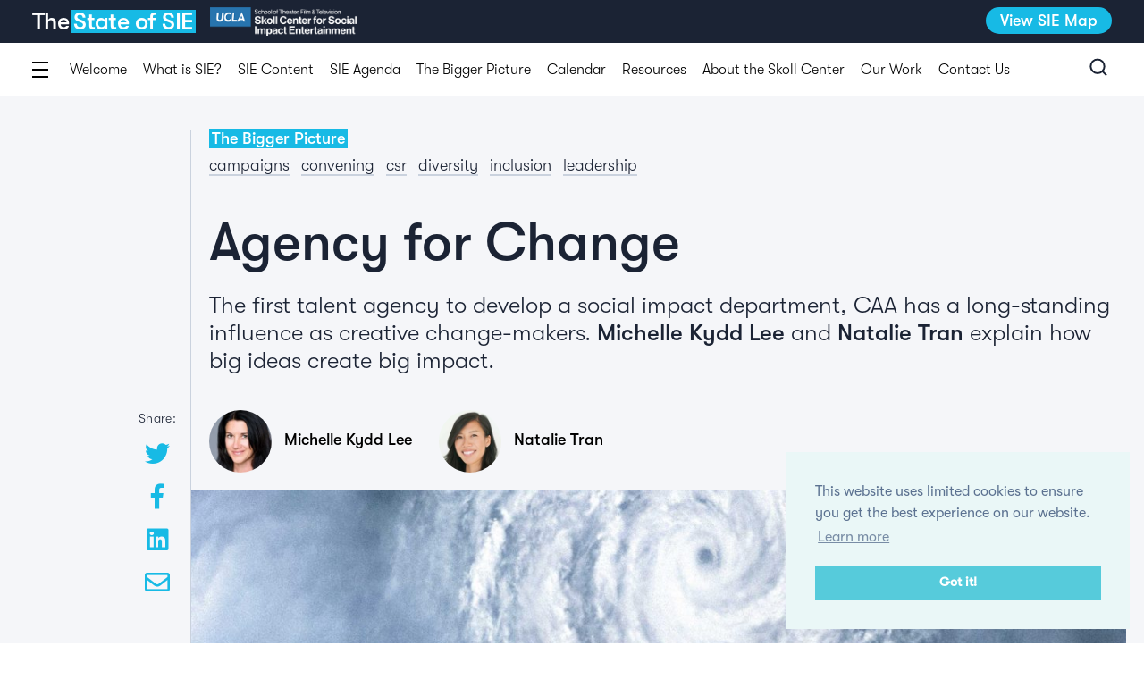

--- FILE ---
content_type: text/html; charset=UTF-8
request_url: https://thestateofsie.com/michelle-kydd-lee-natalie-tran-caa-social-impact-creative-change-makers/
body_size: 21147
content:
<!DOCTYPE html>
<html lang="en-US" class=''>
<head>
<meta charset="UTF-8">
<meta name="viewport" content="width=device-width, initial-scale=1">


<title>To create substantial social impact the bigger the idea the better</title>

<!-- The SEO Framework by Sybre Waaijer -->
<meta name="description" content="CAA have long-standing influence as creative change-makers. For Michelle Kydd Lee and Natalie Tran when creating social impact, the bigger the idea the better."/>
<meta property="og:image" content="https://thestateofsie.com/wp-content/uploads/2019/02/cropped-agency-for-change_michelle-kydd-lee.jpg"/>
<meta property="og:image:width" content="2400"/>
<meta property="og:image:height" content="1262"/>
<meta property="og:locale" content="en_US"/>
<meta property="og:type" content="article"/>
<meta property="og:title" content="To create substantial social impact the bigger the idea the better"/>
<meta property="og:description" content="CAA have long-standing influence as creative change-makers. For Michelle Kydd Lee and Natalie Tran when creating social impact, the bigger the idea the better."/>
<meta property="og:url" content="https://thestateofsie.com/michelle-kydd-lee-natalie-tran-caa-social-impact-creative-change-makers/"/>
<meta property="og:site_name" content="The State of SIE Report"/>
<meta property="article:publisher" content="https://www.facebook.com/SkollCenterforSIE"/>
<meta property="fb:app_id" content="592145397968093"/>
<meta property="article:published_time" content="2019-02-14T16:44+00:00"/>
<meta property="article:modified_time" content="2019-03-05T10:44+00:00"/>
<meta property="og:updated_time" content="2019-03-05T10:44+00:00"/>
<meta name="twitter:card" content="summary_large_image"/>
<meta name="twitter:site" content="@SkollCenterSIE"/>
<meta name="twitter:title" content="To create substantial social impact the bigger the idea the better"/>
<meta name="twitter:description" content="CAA have long-standing influence as creative change-makers. For Michelle Kydd Lee and Natalie Tran when creating social impact, the bigger the idea the better."/>
<meta name="twitter:image" content="https://thestateofsie.com/wp-content/uploads/2019/02/cropped-agency-for-change_michelle-kydd-lee.jpg"/>
<meta name="twitter:image:width" content="2400"/>
<meta name="twitter:image:height" content="1262"/>
<link rel="canonical" href="https://thestateofsie.com/michelle-kydd-lee-natalie-tran-caa-social-impact-creative-change-makers/"/>
<!-- / The SEO Framework by Sybre Waaijer | 2.07ms meta | 0.54ms boot -->

<link rel='dns-prefetch' href='//use.fontawesome.com'/>
<link rel='dns-prefetch' href='//s.w.org'/>
<link rel="alternate" type="application/rss+xml" title="The State of SIE Report &raquo; Feed" href="https://thestateofsie.com/feed/"/>
<link rel="alternate" type="application/rss+xml" title="The State of SIE Report &raquo; Comments Feed" href="https://thestateofsie.com/comments/feed/"/>
<link rel="alternate" type="application/rss+xml" title="The State of SIE Report &raquo; To create substantial social impact the bigger the idea the better Comments Feed" href="https://thestateofsie.com/michelle-kydd-lee-natalie-tran-caa-social-impact-creative-change-makers/feed/"/>
		<script type="text/javascript">window._wpemojiSettings={"baseUrl":"https:\/\/s.w.org\/images\/core\/emoji\/12.0.0-1\/72x72\/","ext":".png","svgUrl":"https:\/\/s.w.org\/images\/core\/emoji\/12.0.0-1\/svg\/","svgExt":".svg","source":{"concatemoji":"https:\/\/thestateofsie.com\/wp-includes\/js\/wp-emoji-release.min.js?ver=5.4.16"}};!function(e,a,t){var n,r,o,i=a.createElement("canvas"),p=i.getContext&&i.getContext("2d");function s(e,t){var a=String.fromCharCode;p.clearRect(0,0,i.width,i.height),p.fillText(a.apply(this,e),0,0);e=i.toDataURL();return p.clearRect(0,0,i.width,i.height),p.fillText(a.apply(this,t),0,0),e===i.toDataURL()}function c(e){var t=a.createElement("script");t.src=e,t.defer=t.type="text/javascript",a.getElementsByTagName("head")[0].appendChild(t)}for(o=Array("flag","emoji"),t.supports={everything:!0,everythingExceptFlag:!0},r=0;r<o.length;r++)t.supports[o[r]]=function(e){if(!p||!p.fillText)return!1;switch(p.textBaseline="top",p.font="600 32px Arial",e){case"flag":return s([127987,65039,8205,9895,65039],[127987,65039,8203,9895,65039])?!1:!s([55356,56826,55356,56819],[55356,56826,8203,55356,56819])&&!s([55356,57332,56128,56423,56128,56418,56128,56421,56128,56430,56128,56423,56128,56447],[55356,57332,8203,56128,56423,8203,56128,56418,8203,56128,56421,8203,56128,56430,8203,56128,56423,8203,56128,56447]);case"emoji":return!s([55357,56424,55356,57342,8205,55358,56605,8205,55357,56424,55356,57340],[55357,56424,55356,57342,8203,55358,56605,8203,55357,56424,55356,57340])}return!1}(o[r]),t.supports.everything=t.supports.everything&&t.supports[o[r]],"flag"!==o[r]&&(t.supports.everythingExceptFlag=t.supports.everythingExceptFlag&&t.supports[o[r]]);t.supports.everythingExceptFlag=t.supports.everythingExceptFlag&&!t.supports.flag,t.DOMReady=!1,t.readyCallback=function(){t.DOMReady=!0},t.supports.everything||(n=function(){t.readyCallback()},a.addEventListener?(a.addEventListener("DOMContentLoaded",n,!1),e.addEventListener("load",n,!1)):(e.attachEvent("onload",n),a.attachEvent("onreadystatechange",function(){"complete"===a.readyState&&t.readyCallback()})),(n=t.source||{}).concatemoji?c(n.concatemoji):n.wpemoji&&n.twemoji&&(c(n.twemoji),c(n.wpemoji)))}(window,document,window._wpemojiSettings);</script>
		<style type="text/css">img.wp-smiley,img.emoji{display:inline!important;border:none!important;box-shadow:none!important;height:1em!important;width:1em!important;margin:0 .07em!important;vertical-align:-.1em!important;background:none!important;padding:0!important}</style>
	<link rel='stylesheet' id='wp-block-library-css' href='https://thestateofsie.com/wp-includes/css/dist/block-library/style.min.css?ver=5.4.16' type='text/css' media='all'/>
<link rel='stylesheet' id='contact-form-7-css' href='https://thestateofsie.com/wp-content/plugins/contact-form-7/includes/css/styles.css?ver=5.2' type='text/css' media='all'/>
<link rel='stylesheet' id='chd-style-css' href='https://thestateofsie.com/wp-content/themes/chd/style.css?ver=5.4.16' type='text/css' media='all'/>
<link rel='stylesheet' id='fontawesome-css' href='https://use.fontawesome.com/releases/v5.6.3/css/all.css?ver=5.4.16' type='text/css' media='all'/>
<link rel='stylesheet' id='global-css' href='https://thestateofsie.com/wp-content/themes/chd/css/global.css?ver=5.4.16' type='text/css' media='all'/>
<link rel='stylesheet' id='vegas-css' href='https://thestateofsie.com/wp-content/themes/chd/css/vegas.min.css?ver=5.4.16' type='text/css' media='all'/>
<link rel='stylesheet' id='bsf-Defaults-css' href='https://thestateofsie.com/wp-content/uploads/smile_fonts/Defaults/Defaults.css?ver=5.4.16' type='text/css' media='all'/>
<script type='text/javascript' src='https://thestateofsie.com/wp-includes/js/jquery/jquery.js?ver=1.12.4-wp'></script>
<script type='text/javascript' src='https://thestateofsie.com/wp-includes/js/jquery/jquery-migrate.min.js?ver=1.4.1'></script>
<script type='text/javascript' src='https://thestateofsie.com/wp-content/themes/chd/js/modernizr-custom.js?ver=5.4.16'></script>
<script type='text/javascript' src='https://thestateofsie.com/wp-content/themes/chd/js/jquery.lazyload.min.js?ver=5.4.16'></script>
<script type='text/javascript'>//<![CDATA[
var theme_dir={"directory":"https:\/\/thestateofsie.com\/wp-content\/themes\/chd","ajaxurl":"https:\/\/thestateofsie.com\/wp-admin\/admin-ajax.php"};
//]]></script>
<script type='text/javascript' src='https://thestateofsie.com/wp-content/themes/chd/js/scripts.js?ver=5.4.16'></script>
<script type='text/javascript' src='https://thestateofsie.com/wp-content/themes/chd/js/vegas.min.js?ver=5.4.16'></script>
<link rel='https://api.w.org/' href='https://thestateofsie.com/wp-json/'/>
<link rel="EditURI" type="application/rsd+xml" title="RSD" href="https://thestateofsie.com/xmlrpc.php?rsd"/>
<link rel="wlwmanifest" type="application/wlwmanifest+xml" href="https://thestateofsie.com/wp-includes/wlwmanifest.xml"/> 
<link rel="alternate" type="application/json+oembed" href="https://thestateofsie.com/wp-json/oembed/1.0/embed?url=https%3A%2F%2Fthestateofsie.com%2Fmichelle-kydd-lee-natalie-tran-caa-social-impact-creative-change-makers%2F"/>
<link rel="alternate" type="text/xml+oembed" href="https://thestateofsie.com/wp-json/oembed/1.0/embed?url=https%3A%2F%2Fthestateofsie.com%2Fmichelle-kydd-lee-natalie-tran-caa-social-impact-creative-change-makers%2F&#038;format=xml"/>
<style type="text/css">.recentcomments a{display:inline!important;padding:0!important;margin:0!important}</style><meta name="generator" content="Powered by WPBakery Page Builder - drag and drop page builder for WordPress."/>
<noscript><style>.wpb_animate_when_almost_visible{opacity:1}</style></noscript><link rel="icon" type="image/x-icon" sizes="32x32" href="[data-uri]">
<link rel="icon" type="image/x-icon" sizes="16x16" href="[data-uri]">



	<script type="application/ld+json">
	{
	 "@context": "http://schema.org",
	 "@graph":
	 	[
			{
			 "@type": "Article",
			 "mainEntityOfPage": {
			   "@type": "WebPage",
			   "@id": ""
			 },
			 "headline": "To create substantial social impact the bigger the idea the better",
			 "alternativeHeadline": "Agency for Change",
			 "image": "https://thestateofsie.com/wp-content/uploads/2019/02/agency-for-change_michelle-kydd-lee.jpg",
			 "author": [
				 {"@type": "Person","name": "Michelle Kydd Lee"}, {"@type": "Person","name": "Natalie Tran"} 			 ],
			 "publisher": {
			   "@type": "Organization",
			   "name": "Skoll Center for SIE",
			   "logo": {
			      "@type": "ImageObject",
			      "url": "https://thestateofsie.com/wp-content/themes/chd/assets/UCLA_Skoll_logo.svg"
			 	 }
			 },
			 "url": "https://thestateofsie.com/michelle-kydd-lee-natalie-tran-caa-social-impact-creative-change-makers/",
			 "datePublished": "2019-03-05",
			 "dateModified": "2019-03-05",
			 "description": "The first talent agency to develop a social impact department, CAA has a long-standing influence as creative change-makers. Michelle Kydd Lee and Natalie Tran explain how big ideas create big impact. 
"
		 },
		 {
			 "@type":"BreadcrumbList",
		   "itemListElement":[
		      {
		         "@type":"ListItem",
		         "position":1,
		         "item":{
		            "@id":"https://thestateofsie.com",
		            "name":"The State of SIE Report \u2014 Mapping the landscape of social impact entertainment",
		            "image":"https://thestateofsie.com/wp-content/uploads/2019/02/cropped-the-state-of-sie-placeholder-1.png"
		         }
		      },
		      {
		         "@type":"ListItem",
		         "position":2,
		         "item":{
		            "@id":"https://thestateofsie.com/the-state-of-social-impact-entertainment-sie-report-introduction-peter-bisanz/",
		            "name":"The Bigger Picture"
		         }
		      },
		      {
		         "@type":"ListItem",
		         "position":3,
		         "item":{
		            "@id":"https://thestateofsie.com/michelle-kydd-lee-natalie-tran-caa-social-impact-creative-change-makers/",
		            "name":"To create substantial social impact the bigger the idea the better",
		            "image":"https://thestateofsie.com/wp-content/uploads/2019/02/agency-for-change_michelle-kydd-lee.jpg"
		         }
		      }
		   ]
		 }
	 ]
	}
	</script>

<!-- Global site tag (gtag.js) - Google Analytics -->
  <script async src="https://www.googletagmanager.com/gtag/js?id=UA-134593652-1"></script>

  <script>window.dataLayer=window.dataLayer||[];function gtag(){dataLayer.push(arguments);}gtag('js',new Date());gtag('config','UA-134593652-1');</script>
	
	<script>jQuery(function(){jQuery("ul li").hover(function(){jQuery(this).addClass("hover");jQuery('ul:first',this).css('visibility','visible');},function(){jQuery(this).removeClass("hover");jQuery('ul:first',this).css('visibility','hidden');});});</script>

</head>

<body class="post-template-default single single-post postid-702 single-format-standard group-blog wpb-js-composer js-comp-ver-6.1 vc_responsive">
<div class="page">

	
	
	<div class="header-container">
		<div class="desktop-header">
			<header class="site-header">
				<div class="logo-container">
					<a href="https://thestateofsie.com" class="logo">The <span class="logo-bg">State of SIE</span></a>
					<img src="/wp-content/uploads/2020/01/ucla-logo-white.png" alt="UCLA &amp; Skoll Center Logo">
				</div><!-- Logo -->
				<div class="header-top-nav">
					<!-- <a href="https://thestateofsie.com/skoll-center-for-sie/home">Skoll Center for SIE</a> -->
					<a href="https://thestateofsie.com/siemap" class="button btn-small">View SIE Map</a>
				</div>

			</header>
			<div class="sub-menu-container">
				  <div class="container">
    <button class="hamburger contents-overlay-button" type="button">
      <span class="hamburger-box">
        <span class="hamburger-inner"></span>
      </span>
    </button>
    <div class="menu-main-menu-container"><ul id="menu-main-menu" class="menu"><li id="menu-item-2004" class="menu-item menu-item-type-post_type menu-item-object-post menu-item-2004"><a href="https://thestateofsie.com/teri-schwartz-welcome-note/">Welcome</a></li>
<li id="menu-item-2005" class="menu-item menu-item-type-post_type menu-item-object-post menu-item-2005"><a href="https://thestateofsie.com/the-state-of-social-impact-entertainment-sie-report-introduction-peter-bisanz/">What is SIE?</a></li>
<li id="menu-item-2006" class="menu-item menu-item-type-custom menu-item-object-custom menu-item-has-children menu-item-2006"><a href="#">SIE Content</a>
<ul class="sub-menu">
	<li id="menu-item-2020" class="menu-item menu-item-type-taxonomy menu-item-object-category menu-item-2020"><a href="https://thestateofsie.com/chapter/narrative-film/">Narrative Film</a></li>
	<li id="menu-item-2021" class="menu-item menu-item-type-taxonomy menu-item-object-category menu-item-2021"><a href="https://thestateofsie.com/chapter/documentary-film/">Documentary Film</a></li>
	<li id="menu-item-2022" class="menu-item menu-item-type-taxonomy menu-item-object-category menu-item-2022"><a href="https://thestateofsie.com/chapter/television/">Television</a></li>
	<li id="menu-item-2023" class="menu-item menu-item-type-taxonomy menu-item-object-category menu-item-2023"><a href="https://thestateofsie.com/chapter/theater/">Theater</a></li>
	<li id="menu-item-2024" class="menu-item menu-item-type-taxonomy menu-item-object-category menu-item-2024"><a href="https://thestateofsie.com/chapter/emerging-forms/">Emerging Forms</a></li>
</ul>
</li>
<li id="menu-item-2007" class="menu-item menu-item-type-taxonomy menu-item-object-category menu-item-2007"><a href="https://thestateofsie.com/chapter/sie-agenda/">SIE Agenda</a></li>
<li id="menu-item-2008" class="menu-item menu-item-type-taxonomy menu-item-object-category current-post-ancestor current-menu-parent current-post-parent menu-item-2008"><a href="https://thestateofsie.com/chapter/the-bigger-picture/">The Bigger Picture</a></li>
<li id="menu-item-2147" class="menu-item menu-item-type-post_type menu-item-object-page menu-item-2147"><a href="https://thestateofsie.com/calendar/">Calendar</a></li>
<li id="menu-item-2009" class="menu-item menu-item-type-post_type menu-item-object-page menu-item-has-children menu-item-2009"><a href="https://thestateofsie.com/resources/">Resources</a>
<ul class="sub-menu">
	<li id="menu-item-2010" class="menu-item menu-item-type-custom menu-item-object-custom menu-item-2010"><a target="_blank" rel="noopener noreferrer" href="https://www.thestateofsie.com/wp-content/uploads/2019/05/Skoll-State-of-SIE-Digital-Download.pdf">State of SIE 2019 Report</a></li>
	<li id="menu-item-2063" class="menu-item menu-item-type-post_type menu-item-object-aboutpage menu-item-2063"><a href="https://thestateofsie.com/skoll-center-for-sie/home/our-work/research/sie-case-studies/">SIE Case Studies</a></li>
	<li id="menu-item-2011" class="menu-item menu-item-type-post_type menu-item-object-page menu-item-2011"><a href="https://thestateofsie.com/siemap/">SIE Map</a></li>
	<li id="menu-item-2012" class="menu-item menu-item-type-custom menu-item-object-custom menu-item-2012"><a href="https://sfo2.digitaloceanspaces.com/skoll-sie-wp/2019/02/convenings-calendar.pdf">Calendar</a></li>
</ul>
</li>
<li id="menu-item-2013" class="menu-item menu-item-type-post_type menu-item-object-aboutpage menu-item-2013"><a href="https://thestateofsie.com/skoll-center-for-sie/home/about-the-center/">About the Skoll Center</a></li>
<li id="menu-item-2015" class="menu-item menu-item-type-post_type menu-item-object-aboutpage menu-item-has-children menu-item-2015"><a href="https://thestateofsie.com/skoll-center-for-sie/home/our-work/">Our Work</a>
<ul class="sub-menu">
	<li id="menu-item-2016" class="menu-item menu-item-type-post_type menu-item-object-aboutpage menu-item-2016"><a href="https://thestateofsie.com/skoll-center-for-sie/home/our-work/research/">Research</a></li>
	<li id="menu-item-2017" class="menu-item menu-item-type-post_type menu-item-object-aboutpage menu-item-2017"><a href="https://thestateofsie.com/skoll-center-for-sie/home/our-work/education-and-special-initiatives/">Education and Special Initiatives</a></li>
	<li id="menu-item-2018" class="menu-item menu-item-type-post_type menu-item-object-aboutpage menu-item-2018"><a href="https://thestateofsie.com/skoll-center-for-sie/home/our-work/public-programming-and-exhibition/">Public Programming and Exhibition</a></li>
</ul>
</li>
<li id="menu-item-2019" class="menu-item menu-item-type-post_type menu-item-object-aboutpage menu-item-2019"><a href="https://thestateofsie.com/skoll-center-for-sie/home/get-involved/contact-us/">Contact Us</a></li>
</ul></div>        <div class="search-container">
      <button class="search-icon" type="button">
        <img src="https://thestateofsie.com/wp-content/themes/chd/assets/search-icon.svg" alt="search icon">
      </button>
      <button class="close" type="button">
        <span></span>
        <span></span>
      </button>
    </div>
      </div>
			</div>
		</div>
		<div class="mobile-header">
			<header class="site-header">
				<button class="mobile-menu-button hamburger" type="button">
		      <span class="hamburger-box">
		        <span class="hamburger-inner"></span>
		      </span>
		    </button>
				<div class="logo-container">
					<a href="https://thestateofsie.com" class="logo">The <span class="logo-bg">State of SIE</span></a>
				</div>
				<div class="search-container">
			    <button class="search-icon" type="button">
			      <img src="https://thestateofsie.com/wp-content/themes/chd/assets/search-icon-white.svg" alt="search icon">
			    </button>
			    <button class="close" type="button">
			      <span></span>
			      <span></span>
			    </button>
			  </div>
			</header>

		</div>

		<div class="contents-overlay">
			<div class="limited-container extend">
<h2>The State of SIE</h2>
    <div class="tag-list-container">
<h3>Find articles by topic:</h3>
<ul class="tag-list">
  <li class="tag-list-item current-tag" data-tag="all">All topics</li>
              <li class="tag-list-item" data-tag="campaigns">campaigns</li>
            <li class="tag-list-item" data-tag="convening">convening</li>
            <li class="tag-list-item" data-tag="csr">csr</li>
            <li class="tag-list-item" data-tag="distribution">distribution</li>
            <li class="tag-list-item" data-tag="diversity">diversity</li>
            <li class="tag-list-item" data-tag="education">education</li>
            <li class="tag-list-item" data-tag="evaluation">evaluation</li>
            <li class="tag-list-item" data-tag="funding">funding</li>
            <li class="tag-list-item" data-tag="inclusion">inclusion</li>
            <li class="tag-list-item" data-tag="leadership">leadership</li>
            <li class="tag-list-item" data-tag="partnerships">partnerships</li>
            <li class="tag-list-item" data-tag="storytelling">storytelling</li>
            <li class="tag-list-item" data-tag="technology">technology</li>
          </ul>
</div>
  <div class="tag-posts-container">
<h3 class="tag-text"></h3>
<div class="tag-posts cat-posts-container"></div>
</div>
<div class="contents-container">
<div class="cat-container">
<h3>Introduction</h3>
<div class="cat-posts-container">
                <a href="https://thestateofsie.com/teri-schwartz-welcome-note/" class="contents-post" data-post-tag="
                      ">
      <span class="text-bg blue">What is SIE?</span>
      <h4>Teri Schwartz: Welcome note</h4>
      <div class="authors">
        <span class="contributor-name">Teri Schwartz</span><img src="https://thestateofsie.com/wp-content/uploads/2019/02/teri-schwartz-150x150.jpg" alt="Teri Schwartz" class="contributor-photo">                </div>
    </a>
                <a href="https://thestateofsie.com/the-state-of-social-impact-entertainment-sie-report-introduction-peter-bisanz/" class="contents-post" data-post-tag="
      csr distribution diversity evaluation leadership partnerships storytelling technology                 ">
      <span class="text-bg blue">What is SIE?</span>
      <h4>Peter Bisanz: The State of Social Impact Entertainment (SIE) introduction</h4>
      <div class="authors">
        <span class="contributor-name">Peter Bisanz</span><img src="https://thestateofsie.com/wp-content/uploads/2019/02/peter-bisanz_cropped-150x150.jpg" alt="Peter Bisanz" class="contributor-photo">                </div>
    </a>
            </div>
</div>
        <div class="cat-container">
  <h3>Narrative Film</h3>
  <div class="cat-posts-container">

      <a href="https://thestateofsie.com/milk-lgbt-watershed-moment-history-dustin-lance-black-gus-van-sant/" class="contents-post" data-post-tag="
        diversity inclusion storytelling                   ">
        <span class="text-bg green">Narrative Film</span>
        <h4>How <i>Milk</i> captured a watershed LGBT moment in history</h4>
        <div class="authors">
          <span class="contributor-name">Gus Van Sant</span><img src="https://thestateofsie.com/wp-content/uploads/2019/02/gus-van-sant_cropped-150x150.jpg" alt="Gus Van Sant" class="contributor-photo"><span class="contributor-name">Dustin Lance Black</span><img src="https://thestateofsie.com/wp-content/uploads/2019/02/dustin-lance-black_cropped-150x150.jpg" alt="Dustin Lance Black" class="contributor-photo">                  </div>
      </a>

      <a href="https://thestateofsie.com/spotlight-tom-mccarthy-powerful-true-stories-highlighting-issues-sex-abuse/" class="contents-post" data-post-tag="
        campaigns storytelling                   ">
        <span class="text-bg green">Narrative Film</span>
        <h4>How <i>Spotlight</i> shows detail is everything when highlighting an issue</h4>
        <div class="authors">
          <span class="contributor-name">Tom McCarthy</span><img src="https://thestateofsie.com/wp-content/uploads/2019/02/tom-mccarthy-150x150.jpg" alt="Tom McCarthy" class="contributor-photo">                  </div>
      </a>

      <a href="https://thestateofsie.com/hotel-rwanda-social-impact-entertainment-rwandan-genocide-terry-george/" class="contents-post" data-post-tag="
        storytelling                   ">
        <span class="text-bg green">Narrative Film</span>
        <h4>The power of film to show ordinary people doing extraordinary things</h4>
        <div class="authors">
          <span class="contributor-name">Don Cheadle</span><img src="https://thestateofsie.com/wp-content/uploads/2019/02/don-cheadle-150x150.jpg" alt="Don Cheadle" class="contributor-photo"><span class="contributor-name">Terry George</span><img src="https://thestateofsie.com/wp-content/uploads/2019/02/terry-george-150x150.jpg" alt="Terry George" class="contributor-photo">                  </div>
      </a>

      <a href="https://thestateofsie.com/the-day-after-tomorrow-climate-change-anthony-leiserowitz-global-issues-audience-behaviour/" class="contents-post" data-post-tag="
        evaluation                   ">
        <span class="text-bg green">Narrative Film</span>
        <h4>How <i>The Day After Tomorrow</i> put climate change on the map</h4>
        <div class="authors">
          <span class="contributor-name">Anthony Leiserowitz</span><img src="https://thestateofsie.com/wp-content/uploads/2019/01/Anthony-Leiserowitz-150x150.jpg" alt="Anthony Leiserowitz" class="contributor-photo">                  </div>
      </a>

      <a href="https://thestateofsie.com/david-linde-participant-media-purposeful-storytelling-social-impact/" class="contents-post" data-post-tag="
        csr distribution partnerships storytelling                   ">
        <span class="text-bg green">Narrative Film</span>
        <h4>To move and empower people you need a really good story</h4>
        <div class="authors">
          <span class="contributor-name">David Linde</span><img src="https://thestateofsie.com/wp-content/uploads/2019/02/david-linde-150x150.jpg" alt="David Linde" class="contributor-photo">                  </div>
      </a>

      <a href="https://thestateofsie.com/hidden-figures-female-mathematicians-space-race-liba-wenig-rubenstein-real-world-values/" class="contents-post" data-post-tag="
        campaigns csr leadership partnerships technology                   ">
        <span class="text-bg green">Narrative Film</span>
        <h4>The <i>Hidden Figures</i> film campaign shows why it’s worth going the extra mile</h4>
        <div class="authors">
          <span class="contributor-name">Liba Wenig Rubenstein</span><img src="https://thestateofsie.com/wp-content/uploads/2019/02/liba-wenig-rubenstein-150x150.jpg" alt="Liba Wenig Rubenstein" class="contributor-photo">                  </div>
      </a>

      <a href="https://thestateofsie.com/gina-prince-bythewood-love-basketball-personal-stories-female-filmmakers/" class="contents-post" data-post-tag="
        diversity inclusion storytelling                   ">
        <span class="text-bg green">Narrative Film</span>
        <h4>Why is it a fight for filmmakers to tell the stories that need to be told?</h4>
        <div class="authors">
          <span class="contributor-name">Gina Prince Bythewood</span><img src="https://thestateofsie.com/wp-content/uploads/2019/02/gina-prince-bythewood-150x150.jpg" alt="Gina Prince-Bythewood" class="contributor-photo">                  </div>
      </a>

      <a href="https://thestateofsie.com/reginald-hudlin-social-impact-storytelling-role-responsibility-filmmakers/" class="contents-post" data-post-tag="
        diversity inclusion storytelling technology                   ">
        <span class="text-bg green">Narrative Film</span>
        <h4>For a film to make a real difference weave social impact into the storytelling</h4>
        <div class="authors">
          <span class="contributor-name">Reginald Hudlin</span><img src="https://thestateofsie.com/wp-content/uploads/2019/02/reginald-hudlin-150x150.jpg" alt="Reginald Hudlin" class="contributor-photo">                  </div>
      </a>
                </div>
</div>
        <div class="cat-container">
  <h3>Documentary Film</h3>
  <div class="cat-posts-container">

      <a href="https://thestateofsie.com/before-the-flood-leonardo-dicaprio-fisher-stevens-documentary-innovative-strategy-record-breaking/" class="contents-post" data-post-tag="
        campaigns distribution partnerships storytelling                   ">
        <span class="text-bg orange">Documentary Film</span>
        <h4>How an innovative strategy gave <i>Before the Flood</i> a record-breaking audience</h4>
        <div class="authors">
          <span class="contributor-name">Leonardo DiCaprio</span><img src="https://thestateofsie.com/wp-content/uploads/2019/02/leonardo-dicaprio-150x150.jpg" alt="Leonardo DiCaprio" class="contributor-photo"><span class="contributor-name">Fisher Stevens</span><img src="https://thestateofsie.com/wp-content/uploads/2019/02/fisher-stevens-150x150.jpg" alt="Fisher Stevens" class="contributor-photo">                  </div>
      </a>

      <a href="https://thestateofsie.com/joshua-oppenheimer-discomfort-humanity-the-act-of-killing-the-look-of-silence/" class="contents-post" data-post-tag="
        storytelling                   ">
        <span class="text-bg orange">Documentary Film</span>
        <h4>Why is uncomfortable viewing frequently the most impactful?</h4>
        <div class="authors">
          <span class="contributor-name">Joshua Oppenheimer</span><img src="https://thestateofsie.com/wp-content/uploads/2019/02/joshua-oppenheimer-150x150.jpg" alt="Joshua Oppenheimer" class="contributor-photo">                  </div>
      </a>

      <a href="https://thestateofsie.com/doc-society-jess-search-documentary-power-magic-film/" class="contents-post" data-post-tag="
        education evaluation storytelling                   ">
        <span class="text-bg orange">Documentary Film</span>
        <h4>Doc Society works to harness the magic of film, but how?</h4>
        <div class="authors">
          <span class="contributor-name">Jess Search</span><img src="https://thestateofsie.com/wp-content/uploads/2019/02/jess-search-150x150.jpg" alt="Jess Search" class="contributor-photo">                  </div>
      </a>

      <a href="https://thestateofsie.com/samantha-wright-micro-targeting-viewers-chasing-ice-chasing-coral/" class="contents-post" data-post-tag="
        campaigns evaluation                   ">
        <span class="text-bg orange">Documentary Film</span>
        <h4>How <i>Chasing Ice</i> micro-targeted film viewers to affect real change</h4>
        <div class="authors">
          <span class="contributor-name">Samantha Wright</span><img src="https://thestateofsie.com/wp-content/uploads/2019/02/samantha-wright_cropped-150x150.jpg" alt="Samantha Wright" class="contributor-photo">                  </div>
      </a>

      <a href="https://thestateofsie.com/elise-pearlstein-participant-media-stories-connect-audience-emotional-level/" class="contents-post" data-post-tag="
        campaigns storytelling                   ">
        <span class="text-bg orange">Documentary Film</span>
        <h4>Why story should always come before entertainment in documentary films</h4>
        <div class="authors">
          <span class="contributor-name">Elise Pearlstein</span><img src="https://thestateofsie.com/wp-content/uploads/2019/02/elise-pearlstein-150x150.jpg" alt="Elise Pearlstein" class="contributor-photo">                  </div>
      </a>

      <a href="https://thestateofsie.com/sparking-the-imagination/" class="contents-post" data-post-tag="
        convening distribution funding                   ">
        <span class="text-bg orange">Documentary Film</span>
        <h4>Why imagination is the vital component when it comes to social change</h4>
        <div class="authors">
          <span class="contributor-name">Tabitha Jackson</span><img src="https://thestateofsie.com/wp-content/uploads/2019/02/tabitha-jackson-150x150.jpg" alt="Tabitha Jackson" class="contributor-photo">                  </div>
      </a>

      <a href="https://thestateofsie.com/social-impact-documentaries-james-redford-saving-lives/" class="contents-post" data-post-tag="
        campaigns                   ">
        <span class="text-bg orange">Documentary Film</span>
        <h4>How documentaries can be used to transform information into inspiration</h4>
        <div class="authors">
          <span class="contributor-name">James Redford</span><img src="https://thestateofsie.com/wp-content/uploads/2019/02/jamie-redford-150x150.jpg" alt="James Redford" class="contributor-photo">                  </div>
      </a>

      <a href="https://thestateofsie.com/johanna-blakley-social-impact-entertainment-measure-quantify/" class="contents-post" data-post-tag="
        evaluation                   ">
        <span class="text-bg orange">Documentary Film</span>
        <h4>Impact is important but it needs to be quantified to make a difference</h4>
        <div class="authors">
          <span class="contributor-name">Johanna Blakley</span><img src="https://thestateofsie.com/wp-content/uploads/2019/02/johanna-blakley-150x150.jpg" alt="Johanna Blakley" class="contributor-photo">                  </div>
      </a>
                </div>
</div>
        <div class="cat-container">
  <h3>Television</h3>
  <div class="cat-posts-container">

      <a href="https://thestateofsie.com/pat-mitchell-public-broadcasting-highlighting-inequality-communicating-change/" class="contents-post" data-post-tag="
        inclusion leadership                   ">
        <span class="text-bg red">Television</span>
        <h4>The revolution will be televised via public service broadcasting</h4>
        <div class="authors">
          <span class="contributor-name">Pat Mitchell</span><img src="https://thestateofsie.com/wp-content/uploads/2019/02/pat-mitchell-150x150.jpg" alt="Pat Mitchell" class="contributor-photo">                  </div>
      </a>

      <a href="https://thestateofsie.com/neal-baer-social-activist-storytelling-society-er-law-order-special-victims-unit/" class="contents-post" data-post-tag="
        storytelling                   ">
        <span class="text-bg red">Television</span>
        <h4>Why do producers and writers need to keep a finger on the pulse?</h4>
        <div class="authors">
          <span class="contributor-name">Neal Baer</span><img src="https://thestateofsie.com/wp-content/uploads/2019/02/neal-baer-150x150.jpg" alt="Neal Baer" class="contributor-photo">                  </div>
      </a>

      <a href="https://thestateofsie.com/miura-kate-public-zeitgeist-social-awareness-behaviour-change-key-issues/" class="contents-post" data-post-tag="
        distribution diversity technology                   ">
        <span class="text-bg red">Television</span>
        <h4>Why a show needs to join the public zeitgeist to make a lasting difference</h4>
        <div class="authors">
          <span class="contributor-name">Miura Kite</span><img src="https://thestateofsie.com/wp-content/uploads/2019/02/miura-kite-150x150.jpg" alt="Miura Kite" class="contributor-photo">                  </div>
      </a>

      <a href="https://thestateofsie.com/edward-schiappa-will-grace-contact-hypothesis-psychological-theory/" class="contents-post" data-post-tag="
        diversity evaluation                   ">
        <span class="text-bg red">Television</span>
        <h4>How <i>Will &amp; Grace</i> proved the contact hypothesis of psychological theory</h4>
        <div class="authors">
          <span class="contributor-name">Edward Schiappa</span><img src="https://thestateofsie.com/wp-content/uploads/2019/02/edward-schiappa-150x150.jpg" alt="Edward Schiappa" class="contributor-photo">                  </div>
      </a>
                </div>
</div>
        <div class="cat-container">
  <h3>Theater</h3>
  <div class="cat-posts-container">

      <a href="https://thestateofsie.com/the-vagina-monologues-eve-ensler-political-theater/" class="contents-post" data-post-tag="
        convening diversity inclusion storytelling                   ">
        <span class="text-bg purple">Theater</span>
        <h4>How <i>The Vagina Monologues</i> demonstrates the power of theatre</h4>
        <div class="authors">
          <span class="contributor-name">Eve Ensler</span><img src="https://thestateofsie.com/wp-content/uploads/2019/02/eve-ensler-150x150.jpg" alt="Eve Ensler" class="contributor-photo">                  </div>
      </a>

      <a href="https://thestateofsie.com/oskar-eustis-theatre-democracy-essential-artform-angels-in-america-shakespeare-in-the-park/" class="contents-post" data-post-tag="
        distribution diversity storytelling                   ">
        <span class="text-bg purple">Theater</span>
        <h4>Can theater be considered the most essential artform of democracy?</h4>
        <div class="authors">
          <span class="contributor-name">Oskar Eustis</span><img src="https://thestateofsie.com/wp-content/uploads/2019/02/oskar-eustis-150x150.jpg" alt="Oskar Eustis" class="contributor-photo">                  </div>
      </a>

      <a href="https://thestateofsie.com/dustin-lance-black-theatre-champion-diversity-marriage-equality/" class="contents-post" data-post-tag="
        distribution diversity inclusion storytelling                   ">
        <span class="text-bg purple">Theater</span>
        <h4>Using the immediacy and intimacy of theatre to champion diversity</h4>
        <div class="authors">
          <span class="contributor-name">Dustin Lance Black</span><img src="https://thestateofsie.com/wp-content/uploads/2019/02/dustin-lance-black_cropped-150x150.jpg" alt="Dustin Lance Black" class="contributor-photo">                  </div>
      </a>

      <a href="https://thestateofsie.com/shirley-jo-finney-storytelling-art-activism/" class="contents-post" data-post-tag="
        diversity inclusion storytelling                   ">
        <span class="text-bg purple">Theater</span>
        <h4>How does storytelling hold a mirror up to society?</h4>
        <div class="authors">
          <span class="contributor-name">Shirley Jo Finney</span><img src="https://thestateofsie.com/wp-content/uploads/2019/02/shirley-jo-finney-150x150.jpg" alt="Shirley Jo Finney" class="contributor-photo">                  </div>
      </a>
                </div>
</div>
        <div class="cat-container">
  <h3>Emerging Forms</h3>
  <div class="cat-posts-container">

      <a href="https://thestateofsie.com/shabnam-mogharabi-rainn-wilson-future-content-digital-short-form-purpose-meaning/" class="contents-post" data-post-tag="
        campaigns technology                   ">
        <span class="text-bg pink">Emerging Forms</span>
        <h4>Finding a sense of meaning, purpose, and identity in short form content</h4>
        <div class="authors">
          <span class="contributor-name">Rainn Wilson</span><img src="https://thestateofsie.com/wp-content/uploads/2019/02/rainn-wilson-150x150.jpg" alt="" class="contributor-photo"><span class="contributor-name">Shabnam Mogharabi</span><img src="https://thestateofsie.com/wp-content/uploads/2019/02/shabnam-mogharabi-150x150.jpg" alt="" class="contributor-photo">                  </div>
      </a>

      <a href="https://thestateofsie.com/carole-tomko-digital-short-form-big-issues/" class="contents-post" data-post-tag="
        campaigns partnerships                   ">
        <span class="text-bg pink">Emerging Forms</span>
        <h4>Why is less more when it comes to digital short form content?</h4>
        <div class="authors">
          <span class="contributor-name">Carole Tomko</span><img src="https://thestateofsie.com/wp-content/uploads/2019/02/carole-tomko-150x150.jpg" alt="Carole Tomko" class="contributor-photo">                  </div>
      </a>

      <a href="https://thestateofsie.com/nonny-de-la-pena-virtual-reality-social-impact/" class="contents-post" data-post-tag="
        funding inclusion technology                   ">
        <span class="text-bg pink">Emerging Forms</span>
        <h4>Is VR the perfect tool to make people feel and connect to an issue?</h4>
        <div class="authors">
          <span class="contributor-name">Nonny de la Peña</span><img src="https://thestateofsie.com/wp-content/uploads/2019/02/nonny-de-la-pena-150x150.jpg" alt="Nonny de la Peña" class="contributor-photo">                  </div>
      </a>
                </div>
</div>
        <div class="cat-container">
  <h3>SIE Agenda</h3>
  <div class="cat-posts-container">

      <a href="https://thestateofsie.com/participant-media-holly-gordon-content-storytelling-activist-inspire-change/" class="contents-post" data-post-tag="
        campaigns leadership                   ">
        <span class="text-bg blue">SIE Agenda</span>
        <h4>How can storytelling spark people’s inner activist and inspire change?</h4>
        <div class="authors">
          <span class="contributor-name">Holly Gordon</span><img src="https://thestateofsie.com/wp-content/uploads/2019/02/holly-gordon-150x150.jpg" alt="Holly Gordon" class="contributor-photo">                  </div>
      </a>

      <a href="https://thestateofsie.com/bonnie-abaunza-social-impact-campaigns-partners/" class="contents-post" data-post-tag="
        campaigns partnerships                   ">
        <span class="text-bg blue">SIE Agenda</span>
        <h4>Why social impact campaigns need the right partners behind them</h4>
        <div class="authors">
          <span class="contributor-name">Bonnie Abaunza</span><img src="https://thestateofsie.com/wp-content/uploads/2019/02/bonnie-abaunza-150x150.jpg" alt="Bonnie Abaunza" class="contributor-photo">                  </div>
      </a>

      <a href="https://thestateofsie.com/darnell-hunt-ana-christina-ramon-representation-diversity-progress/" class="contents-post" data-post-tag="
        diversity evaluation inclusion leadership                   ">
        <span class="text-bg blue">SIE Agenda</span>
        <h4>Far from being a luxury, increased diversity is a business imperative</h4>
        <div class="authors">
          <span class="contributor-name">Dr. Ana-Christina Ramón</span><img src="https://thestateofsie.com/wp-content/uploads/2019/02/ana-christina-ramón-150x150.jpg" alt="Dr. Ana-Christina Ramón" class="contributor-photo"><span class="contributor-name">Dr. Darnell Hunt</span><img src="https://thestateofsie.com/wp-content/uploads/2019/02/darnell-hunt-150x150.jpg" alt="Dr. Darnell Hunt" class="contributor-photo">                  </div>
      </a>

      <a href="https://thestateofsie.com/cathy-schulman-gender-parity-change-screen-industries/" class="contents-post" data-post-tag="
        inclusion leadership                   ">
        <span class="text-bg blue">SIE Agenda</span>
        <h4>Why changing an industry means transforming it from the top down</h4>
        <div class="authors">
          <span class="contributor-name">Cathy Schulman</span><img src="https://thestateofsie.com/wp-content/uploads/2019/02/cathy-schulman-150x150.jpg" alt="Cathy Schulman" class="contributor-photo">                  </div>
      </a>

      <a href="https://thestateofsie.com/shamil-idriss-search-for-common-ground-sustainable-peace-media-discussion/" class="contents-post" data-post-tag="
        partnerships                   ">
        <span class="text-bg blue">SIE Agenda</span>
        <h4>Can we handle conflict and build sustainable peace through media?</h4>
        <div class="authors">
          <span class="contributor-name">Shamil Idriss</span><img src="https://thestateofsie.com/wp-content/uploads/2019/02/shamil-idriss-150x150.jpg" alt="Shamil Idriss" class="contributor-photo">                  </div>
      </a>
                </div>
</div>
        <div class="cat-container">
  <h3>The Bigger Picture</h3>
  <div class="cat-posts-container">

      <a href="https://thestateofsie.com/teri-schwarz-inspire-social-impact-dean-ucla-school-of-theater-film-and-television/" class="contents-post" data-post-tag="
        diversity education inclusion leadership partnerships technology                   ">
        <span class="text-bg blue">The Bigger Picture</span>
        <h4>How do stories hold infinite power to inspire social impact?</h4>
        <div class="authors">
          <span class="contributor-name">Teri Schwartz</span><img src="https://thestateofsie.com/wp-content/uploads/2019/02/teri-schwartz-150x150.jpg" alt="Teri Schwartz" class="contributor-photo"><span class="contributor-name">Ellen Scott</span><img src="https://thestateofsie.com/wp-content/uploads/2019/02/ellen-scott-150x150.jpg" alt="Ellen Scott" class="contributor-photo"><span class="contributor-name">Sean Metzger</span><img src="https://thestateofsie.com/wp-content/uploads/2019/02/sean-metzger-150x150.jpg" alt="Sean Metzger" class="contributor-photo">                  </div>
      </a>

      <a href="https://thestateofsie.com/caty-borum-chattoo-the-center-for-media-social-impact-creative-academic-communities/" class="contents-post" data-post-tag="
        education evaluation                   ">
        <span class="text-bg blue">The Bigger Picture</span>
        <h4>Entertainment in its many forms is the great shaper of culture</h4>
        <div class="authors">
          <span class="contributor-name">Caty Borum Chattoo</span><img src="https://thestateofsie.com/wp-content/uploads/2019/02/caty-borum-chattoo-150x150.jpg" alt="" class="contributor-photo">                  </div>
      </a>

      <a href="https://thestateofsie.com/michelle-kydd-lee-natalie-tran-caa-social-impact-creative-change-makers/" class="contents-post" data-post-tag="
        campaigns convening csr diversity inclusion leadership                   ">
        <span class="text-bg blue">The Bigger Picture</span>
        <h4>To create substantial social impact the bigger the idea the better</h4>
        <div class="authors">
          <span class="contributor-name">Michelle Kydd Lee</span><img src="https://thestateofsie.com/wp-content/uploads/2019/02/michelle-kydd-lee-150x150.jpg" alt="Michelle Kydd Lee" class="contributor-photo"><span class="contributor-name">Natalie Tran</span><img src="https://thestateofsie.com/wp-content/uploads/2019/02/natalie-tran-150x150.jpg" alt="Natalie Tran" class="contributor-photo">                  </div>
      </a>

      <a href="https://thestateofsie.com/beadie-finzi-independent-documentary-filmmakers-good-partners-impact/" class="contents-post" data-post-tag="
        convening                   ">
        <span class="text-bg blue">The Bigger Picture</span>
        <h4>Why convening and collaborating makes for the greatest impact</h4>
        <div class="authors">
          <span class="contributor-name">Beadie Finzi</span><img src="https://thestateofsie.com/wp-content/uploads/2019/02/beadie-finzi-150x150.jpg" alt="Beadie Finzi" class="contributor-photo">                  </div>
      </a>

      <a href="https://thestateofsie.com/richard-ray-perez-social-impact-community-filmmakers-social-entrepreneurs/" class="contents-post" data-post-tag="
        convening storytelling                   ">
        <span class="text-bg blue">The Bigger Picture</span>
        <h4>Delivering social impact with a community rather than for a community</h4>
        <div class="authors">
          <span class="contributor-name">Richard Ray Perez</span><img src="https://thestateofsie.com/wp-content/uploads/2019/02/richard-ray-perez-150x150.jpg" alt="Richard Ray Perez" class="contributor-photo">                  </div>
      </a>

      <a href="https://thestateofsie.com/kathy-eldon-amy-eldon-turteltaub-creative-visions-social-impact-stories/" class="contents-post" data-post-tag="
        funding                   ">
        <span class="text-bg blue">The Bigger Picture</span>
        <h4>How can filmmakers be empowered to tell the stories that matter?</h4>
        <div class="authors">
          <span class="contributor-name">Amy Eldon Turteltaub</span><img src="https://thestateofsie.com/wp-content/uploads/2019/02/amy-eldon-turteltaub-150x150.jpg" alt="Amy Eldon Turteltaub" class="contributor-photo"><span class="contributor-name">Kathy Eldon</span><img src="https://thestateofsie.com/wp-content/uploads/2019/02/kathy-eldon-150x150.jpg" alt="Kathy Eldon" class="contributor-photo">                  </div>
      </a>

      <a href="https://thestateofsie.com/cara-mertes-justfilms-strategic-nonfiction-storytelling-narratives-transform-history/" class="contents-post" data-post-tag="
        funding                   ">
        <span class="text-bg blue">The Bigger Picture</span>
        <h4>Focus where the need is greatest and the intervention most strategic</h4>
        <div class="authors">
          <span class="contributor-name">Cara Mertes</span><img src="https://thestateofsie.com/wp-content/uploads/2019/02/cara-mertes-150x150.jpg" alt="Cara Mertes" class="contributor-photo">                  </div>
      </a>

      <a href="https://thestateofsie.com/impact-partners-geralyn-dreyfous-funding-models-equity-investing-social-impact-films/" class="contents-post" data-post-tag="
        funding                   ">
        <span class="text-bg blue">The Bigger Picture</span>
        <h4>Can equity investing provide effective funding for social impact films?</h4>
        <div class="authors">
          <span class="contributor-name">Geralyn Dreyfous</span><img src="https://thestateofsie.com/wp-content/uploads/2019/02/geralyn-dreyfous-150x150.jpg" alt="Geralyn Dreyfous" class="contributor-photo">                  </div>
      </a>

      <a href="https://thestateofsie.com/diana-barrett-fledgling-fund-social-impact-entertainment-production-value-increase-impact/" class="contents-post" data-post-tag="
        campaigns funding                   ">
        <span class="text-bg blue">The Bigger Picture</span>
        <h4>Are a film’s production values just as important as a compelling story?</h4>
        <div class="authors">
          <span class="contributor-name">Diana Barrett</span><img src="https://thestateofsie.com/wp-content/uploads/2019/02/diana-barrett-150x150.jpg" alt="Diana Barrett" class="contributor-photo">                  </div>
      </a>

      <a href="https://thestateofsie.com/sandy-herz-collaboration-multiple-funders-stakeholders-social-impact-entertainment/" class="contents-post" data-post-tag="
        funding partnerships                   ">
        <span class="text-bg blue">The Bigger Picture</span>
        <h4>Why collaboration is at the heart of social impact entertainment</h4>
        <div class="authors">
          <span class="contributor-name">Sandy Herz</span><img src="https://thestateofsie.com/wp-content/uploads/2019/02/sandy-herz-150x150.jpg" alt="Sandy Herz" class="contributor-photo">                  </div>
      </a>

      <a href="https://thestateofsie.com/wendy-cohen-independent-film-multiple-partnerships-impact-campaigns/" class="contents-post" data-post-tag="
        campaigns partnerships                   ">
        <span class="text-bg blue">The Bigger Picture</span>
        <h4>Built on multiple partnerships an independent film is anything but</h4>
        <div class="authors">
          <span class="contributor-name">Wendy Cohen</span><img src="https://thestateofsie.com/wp-content/uploads/2019/02/wendy-cohen-150x150.jpg" alt="Wendy Cohen" class="contributor-photo">                  </div>
      </a>
                </div>
</div>
    </div>
</div>
      		</div>
				 <div class="search-overlay bg-grey">
			 <div class="limited-container extend">
				   <form role="search" method="get" class="search-form" action="https://thestateofsie.com">
    <div class="search-form-container">
      <label>
        <span class="screen-reader-text" for="s">Search the report</span>
        <input type="search" class="search-field" value name="s"/>
      </label>
      <input type="submit" class="search-submit" value="Search"/>
    </div>
  </form>
			 </div>
		 </div>
	 	</div>
	<div class="mobile-menu">
		  <nav class="sub-menu">
    <a href="https://thestateofsie.com/teri-schwartz-welcome-note/" class="sub-menu-item">Welcome</a>
    <a href="https://thestateofsie.com/the-state-of-social-impact-entertainment-sie-report-introduction-peter-bisanz/" class="sub-menu-item">What is SIE?</a>
  	
  	  <a href="https://thestateofsie.com/chapter/narrative-film" class="sub-menu-item">Narrative Film</a>

  	
  	  <a href="https://thestateofsie.com/chapter/documentary-film" class="sub-menu-item">Documentary Film</a>

  	
  	  <a href="https://thestateofsie.com/chapter/television" class="sub-menu-item">Television</a>

  	
  	  <a href="https://thestateofsie.com/chapter/theater" class="sub-menu-item">Theater</a>

  	
  	  <a href="https://thestateofsie.com/chapter/emerging-forms" class="sub-menu-item">Emerging Forms</a>

  	
  	  <a href="https://thestateofsie.com/chapter/sie-agenda" class="sub-menu-item">SIE Agenda</a>

  	
  	  <a href="https://thestateofsie.com/chapter/the-bigger-picture" class="sub-menu-item text-bg blue">The Bigger Picture</a>

  	    <a href="https://thestateofsie.com/resources" class="sub-menu-item">Resources</a>
    	  <a href="/skoll-center-for-sie/home/about-the-center/" class="sub-menu-item">About The Center</a>
	  <a href="/skoll-center-for-sie/home/our-team/" class="sub-menu-item">Our Team</a>
	  <a href="/skoll-center-for-sie/home/our-work/" class="sub-menu-item">Our Works</a>
	  <a href="/skoll-center-for-sie/home/get-involved/" class="sub-menu-item">Get Involved</a>
          <a href="https://thestateofsie.com/siemap" class="sub-menu-item">SIE Map</a>
      <a href="https://thestateofsie.com/skoll-center-for-sie/home" class="sub-menu-item">Skoll Center for SIE</a>
    	</nav>
	</div>
	<div class="site-content ">



		
<script type="application/ld+json">
{ "@context": "http://schema.org",
 "@type": "Article",
 "headline": "To create substantial social impact the bigger the idea the better",
 "alternativeHeadline": "Agency for Change",
 "image": "https://thestateofsie.com/wp-content/uploads/2019/02/agency-for-change_michelle-kydd-lee.jpg",
 "author": [
	 {"@type": "Person","name": "Michelle Kydd Lee"},{"@type": "Person","name": "Natalie Tran"}, ],
 "publisher": "Skoll Center for Social Media Impact Entertainment",
 "url": "https://thestateofsie.com/michelle-kydd-lee-natalie-tran-caa-social-impact-creative-change-makers/",
 "datePublished": "2019-03-05",
 "description": "The first talent agency to develop a social impact department, CAA has a long-standing influence as creative change-makers. Michelle Kydd Lee and Natalie Tran explain how big ideas create big impact. 
"
 }
</script>

<article id="post-702" class="Array content-blue post-702 post type-post status-publish format-standard hentry category-the-bigger-picture tag-campaigns tag-convening tag-csr tag-diversity tag-inclusion tag-leadership">

	<div class="article-header article-block">
		<div class="article-grid">
			<div class="article-side empty-block">
							</div>
			<div class="article-main article-intro">
									<a href="https://thestateofsie.com/chapter/the-bigger-picture" class="article-cat text-bg blue">The Bigger Picture</a>
					<ul class="tag-list">
													<li class="tag-list-item"><a href="https://thestateofsie.com/tag/campaigns">campaigns</a></li>
													<li class="tag-list-item"><a href="https://thestateofsie.com/tag/convening">convening</a></li>
													<li class="tag-list-item"><a href="https://thestateofsie.com/tag/csr">csr</a></li>
													<li class="tag-list-item"><a href="https://thestateofsie.com/tag/diversity">diversity</a></li>
													<li class="tag-list-item"><a href="https://thestateofsie.com/tag/inclusion">inclusion</a></li>
													<li class="tag-list-item"><a href="https://thestateofsie.com/tag/leadership">leadership</a></li>
											</ul>
								<h1>Agency for Change</h1>
				<div class="text-large"><p><span>The first talent agency to develop a social impact department, CAA has a long-standing influence as creative change-makers. </span><strong><span>Michelle Kydd Lee </span></strong><span>and </span><strong><span>Natalie Tran </span></strong><span>explain how big ideas create big impact. </span></p>
</div>
			</div>
		</div>
		<div class="article-grid m-full">
			<div class="article-side">
				<div class="">  <div class="article-share">
    <span>Share:</span>
    <div class="article-share-icons color-text">
      <a target="_blank" href="http://twitter.com/share?text=To create substantial social impact the bigger the idea the better @SkollCenterSIE&url=https%3A%2F%2Fthestateofsie.com%2Fmichelle-kydd-lee-natalie-tran-caa-social-impact-creative-change-makers%2F"><i class="fab fa-twitter"></i></a>
      <a target="_blank" href="https://www.facebook.com/sharer/sharer.php?u=https%3A%2F%2Fthestateofsie.com%2Fmichelle-kydd-lee-natalie-tran-caa-social-impact-creative-change-makers%2F"><i class="fab fa-facebook-f"></i></a>
      <a target="_blank" href="https://www.linkedin.com/shareArticle?mini=true&url=https%3A%2F%2Fthestateofsie.com%2Fmichelle-kydd-lee-natalie-tran-caa-social-impact-creative-change-makers%2F&title=To create substantial social impact the bigger the idea the better"><i class="fab fa-linkedin"></i></a>
      <a href="mailto:?subject=The%20State%20of%20SIE%202018%20-%20To%20create%20substantial%20social%20impact%20the%20bigger%20the%20idea%20the%20better&body=https%3A%2F%2Fthestateofsie.com%2Fmichelle-kydd-lee-natalie-tran-caa-social-impact-creative-change-makers%2F"><i class="far fa-envelope"></i></a>
    </div>
  </div>
</div>
			</div>
			<div class="article-main article-full-image">
									<div class="contributors">
						<div class="single-contributor"><img src="https://thestateofsie.com/wp-content/uploads/2019/02/michelle-kydd-lee-150x150.jpg" alt="Michelle Kydd Lee" class="contributor-photo"><span class="contributor-name">Michelle Kydd Lee</span></div><div class="single-contributor"><img src="https://thestateofsie.com/wp-content/uploads/2019/02/natalie-tran-150x150.jpg" alt="Natalie Tran" class="contributor-photo"><span class="contributor-name">Natalie Tran</span></div>					</div>
								<div class="featured-image">
					<img src='https://thestateofsie.com/wp-content/uploads/2019/02/agency-for-change_michelle-kydd-lee-1200x690.jpg' alt='To create substantial social impact the bigger the idea the better' class="full-image">
					<div class="feat-caption"><span class="blue"><i>An Inconvenient Truth</i>, 2006</span></div>					<span class="image-copyright">© Participant Media and other respective production studios and distributors</span>				</div>
			</div>
		</div>
	</div>
		<div class="entry-content content-blue">
				<div class="article no-content">
			<div class="article-block article-contributor">
				<div class="article-grid">
					<div class="article-side contributor-photo-container">
						<img src="https://thestateofsie.com/wp-content/uploads/2019/02/michelle-kydd-lee-300x300.jpg" alt='Michelle Kydd Lee' class="contributor-photo">
					</div>
					<div class="article-main contributor-info">
						<h5 class="text-large">Michelle Kydd Lee</h5>
						<p class="text-medium">Chief Innovation Officer and member of the Management Committee, Creative Artists Agency</p>
					</div>
				</div>
			</div>

			<div class="article-block">
				<div class="article-grid">
					<div class="article-side empty-block"></div>
					<div class="article-main intro-para text-large">
											</div>
				</div>
			</div>

					</div>

				<div class="article">
			<div class="article-block article-contributor">
				<div class="article-grid">
					<div class="article-side contributor-photo-container">
						<img src="https://thestateofsie.com/wp-content/uploads/2019/02/natalie-tran-300x300.jpg" alt='Natalie Tran' class="contributor-photo">
					</div>
					<div class="article-main contributor-info">
						<h5 class="text-large">Natalie Tran</h5>
						<p class="text-medium">Co-Director of the CAA Foundation</p>
					</div>
				</div>
			</div>

			<div class="article-block">
				<div class="article-grid">
					<div class="article-side empty-block"></div>
					<div class="article-main intro-para text-large">
						<p><span>CAA is a global company of diverse individuals whose mission is to identify, create, and expand opportunities for the people who shape culture and inspire the world. </span></p>
					</div>
				</div>
			</div>

			
									<div class="article-block block-sidebar">
						<div class="article-grid">
							<div class="article-side side-datapoint">
															</div>
							<div class="article-main article-para text-medium">
																
																			<p>The agency works with the world’s premier entertainers and athletes, leaders in politics and policy, Nobel Prize Laureates, Pulitzer Prize winners, and many other of today’s foremost thinkers and change agents.</p>
<p>Social action is woven into the fabric of the agency, and has been since 1995, when the new leadership of the company established the CAA Foundation. We are veterans in this space. We were the first talent agency to establish a department that would solely focus on developing enduring ideas to make a positive impact on the world. Created to put a nonprofit sensibility at the heart of the entertainment business, throughout the last 20 years CAA has led the way in some of the most transformative social action in our industry.</p>
<p>We live in a world of big, bold ideas. We sit at the epicenter of popular culture with each individual who comes through our doors — from world-renowned artists, content creators, and athletes to presidential candidates, activists, and innovators who are setting out to change the world. This gives us a very particular insight into the zeitgeist. We can see “the wave” coming months, if not years in advance, and this has enabled us to become a hub for social impact work — not only in Hollywood, but around the world. As our colleagues say, people around the planet may never visit our country, but they will see our movies, listen to our music, and watch our television shows. That is a great gift and an awesome responsibility.  </p>
																</div>
						</div>
					</div>

							
									<div class="article-block block-quote">
						<div class="article-grid">
							<div class="article-side empty-block"></div>
							<div class="article-main quote">
								<div class="quote-icon">
									<img src="https://thestateofsie.com/wp-content/themes/chd/assets/quote-blue.svg" alt="Quote mark icon">
								</div>
								<div class="quote-container">
									People around the planet may never visit our country, but they will see our movies, listen to our music, and watch our television shows.								</div>
															</div>
						</div>
					</div>

							
									<div class="article-block block-sidebar">
						<div class="article-grid">
							<div class="article-side side-datapoint">
																	<div class="single-datapoint">
										<div><div>
																							<img src='https://thestateofsie.com/wp-content/uploads/2019/02/the-caa-foundation_agency-for-change_1_sidebar.svg' alt='The CAA Foundation' class="datapoint-image">
																					</div></div>
										<div>
											<div class="datapoint-info">
												<img src="https://thestateofsie.com/wp-content/themes/chd/assets/dp_signpost.svg" alt="Datapoint Icon" class="datapoint-icon">
												<h6>The CAA Foundation</h6>
												<div class="page" title="Page 183">
<div class="section">
<div class="layoutArea">
<div class="column">
<p>Since launching in 1995, the CAA Foundation has become a leader in the entertainment community on education, the environment, and health and social issues.</p>
<p>The CAA Foundation harnesses the power and reach of the entertainment industry to create positive social change by forging strategic partnerships, encouraging volunteerism, making financial contributions, stimulating public awareness, and providing in-kind donations.</p>
</div>
</div>
</div>
</div>
																									<div class="datapoint-ref">
														<div class="page" title="Page 183">
<div class="section">
<div class="layoutArea">
<div class="column">
<p>“CAA Foundation.” Creative Artists Agency,</p>
</div>
</div>
</div>
</div>
														<p><a target="_blank" href="https://www.caa.com/foundation">https://www.caa.com/foundation</a></p>
													</div>
																																			</div>
											<div class="datapoint-share">
												<div class="datapoint-magnify">
																											<i class="fas fa-search-plus"></i>
																									</div>
												  <div class="dp-share-icons">
    <a target="_blank" href="http://twitter.com/share?text=The CAA Foundation taken from To create substantial social impact the bigger the idea the better @SkollCenterSIE&url=https%3A%2F%2Fthestateofsie.com%2Fdatapoint%2Fthe-caa-foundation%2F"><i class="fab fa-twitter"></i></a>
    <a target="_blank" href="https://www.facebook.com/sharer/sharer.php?u=https%3A%2F%2Fthestateofsie.com%2Fdatapoint%2Fthe-caa-foundation%2F"><i class="fab fa-facebook-f"></i></a>
    <a href="mailto:?subject=The%20State%20of%20SIE%202018%20-%20The%20CAA%20Foundation&body=https%3A%2F%2Fthestateofsie.com%2Fdatapoint%2Fthe-caa-foundation%2F"><i class="far fa-envelope"></i></a>
  </div>
											</div>
										</div>
									</div>
															</div>
							<div class="article-main article-para text-medium">
																
																			<p>With access to CAA’s global network of resources and relationships, CAA Foundation has a long history of bringing together individuals and organizations that might not have initially seen the mutual benefits of collaborating. We do this in several ways — by connecting research to entertainment, clients to causes, and the broader industry with social issues.</p>
<p>With the 2004 climate change blockbuster feature film, <i>The Day After Tomorrow</i>, for example, CAA used our convening power to bring environmental scientists into the fold. The goal was to help them see the teachable moment this “popcorn” film would create in the public discourse. We sent them the script in advance of the film’s release and noted that this film could help put climate change on the public agenda in a meaningful way. We persuaded them to use this fiction to tell the true science of climate change. While the movie would go on to receive plenty of press in the arts and leisure sections of newspapers and magazines, the environmentalists could work with the science writers to connect the two stories in the same editions. For the first time, environmentalists realized the power and potential of popular culture in supporting their work.</p>
<p>Some 18 months later, we found ourselves deeply involved in another movie about climate change, <i>An Inconvenient Truth</i>. On the heels of hosting Vice President Gore in our screening room for his now famous “slide show,” we convened producers and director Davis Guggenheim into our conference room to put the wheels in motion for a documentary film that would tell the story at scale. The film, which was produced by Participant Media, went on to gross $49.8 million worldwide (making it the 11th highest-grossing documentary film of all time) and earned Al Gore a Nobel Prize. One of the reasons the film was so successful is that it was able to capitalize on the pre-existing relationship the CAA Foundation has helped nurture between the environmentalists and the entertainment industry. We had helped develop a trust that simply hadn’t existed before. This relationship embodies what social impact entertainment is all about: the collaboration between content creators and those actually working on the issues in the field.</p>
																</div>
						</div>
					</div>

							
									<div class="article-block block-quote">
						<div class="article-grid">
							<div class="article-side empty-block"></div>
							<div class="article-main quote">
								<div class="quote-icon">
									<img src="https://thestateofsie.com/wp-content/themes/chd/assets/quote-blue.svg" alt="Quote mark icon">
								</div>
								<div class="quote-container">
									CAA Foundation has a long history of bringing together individuals and organizations that might not have initially seen the mutual benefits of collaborating.								</div>
															</div>
						</div>
					</div>

							
									<div class="article-block block-sidebar">
						<div class="article-grid">
							<div class="article-side side-datapoint">
															</div>
							<div class="article-main article-para text-medium">
																
																			<p>Another core strength of the CAA Foundation is our ability to connect clients and partners to a single, common cause. For example, in the lead-up to the 2018 midterm elections, we saw an opportunity to rally the entertainment community to help shift the way we think about voting, and ultimately increase voter turnout.</p>
<p>The CAA Foundation led the formation of a coalition of entertainment, studio, distribution, and retail companies to launch <a href="https://iamavoter.com/" target="_blank" rel="noopener">“I am a voter.”</a> — a nonpartisan movement dedicated to increasing voter turnout in the 2018 midterm elections and beyond. The combined efforts of the nonprofit organizations with our connectivity to influential companies and individuals enabled us to supercharge the message around voter registration and participation. Our work resulted in $14 million of donated ad space and a multifaceted social media campaign featuring high-profile personalities, athletes, and everyday citizens, generating 1.1 billion impressions. We activated in retail and used brands to help carry the message across the country through unique products. We built a state-of-the-art text platform, which was used by tens of thousands of individuals across the country and provided information on local elections, polling place locations, and ballot information.</p>
<p>Our proximity to contemporary culture also enables us to connect the industry as a whole to current issues. For example, the first meeting for <a href="https://www.timesupnow.com/" target="_blank" rel="noopener">TIME’S UP</a> was organized and held in CAA’s office. In October of 2017, after a slew of allegations of sexual misconduct within the entertainment industry and beyond, we went to work to not let this crisis pass without significant and fundamental change. At the very first meeting, we made sure we assembled an intersectional group: half of the 26 people we convened were women of color, and we assumed there was also appropriate LGBTQ representation. Our mission was to use the momentum of #MeToo to keep attention on this critical issue and help create actionable solutions and real, tangible progress.</p>

	<div class="single-datapoint inline-datapoint-container dpid-1089">
		<div class="datapoint-image">
			<div>
				<img src="https://thestateofsie.com/wp-content/uploads/2019/02/the-foundation_agency-for-change_2_center-1.svg" alt="The CAA Foundation">
			</div>
		</div>
		<div class="datapoint-content">
			<div class="datapoint-info">
				<img src="https://thestateofsie.com/wp-content/themes/chd/assets/dp_exclamation.svg" alt="Datapoint Icon" class="datapoint-icon">
				<h6>The CAA Foundation</h6><div class="page" title="Page 184">
<div class="section">
<div class="layoutArea">
<div class="column">
<p>The Foundation provides additional monetary and in-kind support for the schools and nonprofit organizations with which they work. In 2017:</p>
</div>
</div>
</div>
</div>
<div class="datapoint-ref"><div class="page" title="Page 184">
<div class="section">
<div class="layoutArea">
<div class="column">
<p>“CAA Foundation.” Creative Artists Agency,</p>
</div>
</div>
</div>
</div>
<p><a target="_blank" href="https://www.caa.com/foundation">https://www.caa.com/foundation</a></p></div>
			</div>
			<div class="datapoint-share">
				<div class="datapoint-magnify">
					<i class="fas fa-search-plus"></i>
				</div>
				<div class="dp-share-icons">
					<a target="_blank" href="http://twitter.com/share?text=The CAA Foundation taken from To create substantial social impact the bigger the idea the better&url=https%3A%2F%2Fthestateofsie.com%2Fdatapoint%2Fthe-caa-foundation-2%2F"><i class="fab fa-twitter"></i></a>
					<a target="_blank" href="https://www.facebook.com/sharer/sharer.php?u=https%3A%2F%2Fthestateofsie.com%2Fdatapoint%2Fthe-caa-foundation-2%2F"><i class="fab fa-facebook-f"></i></a>
					<a href="mailto:?subject=The%20State%20of%20SIE%202018%20-%20The%20CAA%20Foundation&body=https%3A%2F%2Fthestateofsie.com%2Fdatapoint%2Fthe-caa-foundation-2%2F"><i class="far fa-envelope"></i></a>
				</div>
			</div>
		</div>
	</div>
																</div>
						</div>
					</div>

							
									<div class="article-block block-sidebar">
						<div class="article-grid">
							<div class="article-side side-datapoint">
																	<div class="single-datapoint">
										<div><div>
																					</div></div>
										<div>
											<div class="datapoint-info">
												<img src="https://thestateofsie.com/wp-content/themes/chd/assets/dp_signpost.svg" alt="Datapoint Icon" class="datapoint-icon">
												<h6>TIME’S UP</h6>
												<div class="page" title="Page 185">
<div class="section">
<div class="layoutArea">
<div class="column">
<p>TIME’S UP was launched on January 1st 2018, after months of women coming forward as survivors of sexual assault and/or harassment by men in Hollywood.</p>
<p>Powered by women, TIME’S UP addresses the systemic inequality and injustice in the workplace that have kept underrepresented groups from reaching their full potential.</p>
<p>TIME’S UP features their own Legal Defense Fund, which helps defray legal and public relations costs in select cases for those who have experienced sexual harassment or related retaliation in the workplace.</p>
</div>
</div>
</div>
</div>
																									<div class="datapoint-ref">
														<div class="page" title="Page 185">
<div class="section">
<div class="layoutArea">
<div class="column">
<p>“Home.” Time’s Up, 2018,</p>
</div>
</div>
</div>
</div>
														<p><a target="_blank" href="https://www.timesupnow.com/">https://www.timesupnow.com/</a></p>
													</div>
																																			</div>
											<div class="datapoint-share">
												<div class="datapoint-magnify">
																									</div>
												  <div class="dp-share-icons">
    <a target="_blank" href="http://twitter.com/share?text=TIME’S UP taken from To create substantial social impact the bigger the idea the better @SkollCenterSIE&url=https%3A%2F%2Fthestateofsie.com%2Fdatapoint%2Ftimes-up%2F"><i class="fab fa-twitter"></i></a>
    <a target="_blank" href="https://www.facebook.com/sharer/sharer.php?u=https%3A%2F%2Fthestateofsie.com%2Fdatapoint%2Ftimes-up%2F"><i class="fab fa-facebook-f"></i></a>
    <a href="mailto:?subject=The%20State%20of%20SIE%202018%20-%20TIME%E2%80%99S%20UP&body=https%3A%2F%2Fthestateofsie.com%2Fdatapoint%2Ftimes-up%2F"><i class="far fa-envelope"></i></a>
  </div>
											</div>
										</div>
									</div>
																	<div class="single-datapoint">
										<div><div>
																							<img src='https://thestateofsie.com/wp-content/uploads/2019/02/times-up_agency-for-change_3_sidebar.svg' alt='TIME' S UP at the Golden Globes' class="datapoint-image">
																					</div></div>
										<div>
											<div class="datapoint-info">
												<img src="https://thestateofsie.com/wp-content/themes/chd/assets/dp_signpost.svg" alt="Datapoint Icon" class="datapoint-icon">
												<h6>TIME’S UP at the Golden Globes®</h6>
												<div class="page" title="Page 185">
<div class="section">
<div class="layoutArea">
<div class="column">
<p>At the 2018 Golden Globe® Awards, both women and men dressed in black (and implemented #WhyWeWearBlack), donned TIME’S UP pins designed by Arianne Phillips, and invited activists and important female figures as their plus ones.</p>
</div>
</div>
</div>
</div>
																									<div class="datapoint-ref">
														<div class="page" title="Page 185">
<div class="section">
<div class="layoutArea">
<div class="column">
<p>Weaver, Hilary. “Golden Globes 2018: Black Dresses, Time’s Up Pins, Activist Plus Ones, and Everything Else You Need to Know.” Vanity Fair, Condé Nast, 7 Jan. 2018,</p>
</div>
</div>
</div>
</div>
														<p><a target="_blank" href="https://www.vanityfair.com/style/2018/01/golden-globes-2018-red-carpet-times-up">https://www.vanityfair.com/style/2018/01/golden-globes-2018-red-carpet-times-up</a></p>
													</div>
																																			</div>
											<div class="datapoint-share">
												<div class="datapoint-magnify">
																											<i class="fas fa-search-plus"></i>
																									</div>
												  <div class="dp-share-icons">
    <a target="_blank" href="http://twitter.com/share?text=TIME’S UP at the Golden Globes® taken from To create substantial social impact the bigger the idea the better @SkollCenterSIE&url=https%3A%2F%2Fthestateofsie.com%2Fdatapoint%2Ftimes-up-at-the-golden-globes%2F"><i class="fab fa-twitter"></i></a>
    <a target="_blank" href="https://www.facebook.com/sharer/sharer.php?u=https%3A%2F%2Fthestateofsie.com%2Fdatapoint%2Ftimes-up-at-the-golden-globes%2F"><i class="fab fa-facebook-f"></i></a>
    <a href="mailto:?subject=The%20State%20of%20SIE%202018%20-%20TIME%E2%80%99S%20UP%20at%20the%20Golden%20Globes%C2%AE&body=https%3A%2F%2Fthestateofsie.com%2Fdatapoint%2Ftimes-up-at-the-golden-globes%2F"><i class="far fa-envelope"></i></a>
  </div>
											</div>
										</div>
									</div>
															</div>
							<div class="article-main article-para text-medium">
																
																			<p>TIME’S UP is dedicated to ensuring safety, equity, and dignity in the workplace for women of all kinds. The original mandate has been signed by more than 300 women who work in Hollywood, including founders Shonda Rhimes, America Ferrera, Reese Witherspoon, Kerry Washington, and Natalie Portman. The movement has already raised more than $22 million from 21,000 donors across 80 countries to help survivors of abuse. We believe that when we can come together and create more safe spaces, share credit rather than take it, and if we refuse to lead by ego and instead lead by the desire for positive change, then anything is possible.</p>
									
																			<figure class="featured-image">
											<img src='https://thestateofsie.com/wp-content/uploads/2019/02/agency-for-change_michelle-kydd-lee_2-1-1024x576.jpg' alt='' class="full-image">
											<figcaption class="feat-caption"><span class="blue">Billboard in LA promoting the TIME’S UP campaign</span></figcaption>											<span class="image-copyright">© Barry King / Alamy Stock Photo</span>										</figure>
									
																			<p>While the work of the CAA Foundation has been going on for decades, its central mission has not changed. Today, our goal is still to make it as easy as possible for people to do the right thing. That is not only limited to our clients: every five business days, we offer our 2,000 employees the opportunity to participate in some act of community service, just as we have since day one. Our philosophy is: to lead is to serve.</p>
<p>What <i>has</i> changed is that the entertainment industry, businesses, and high-profile individuals have become more purposeful about the ways in which they participate in social justice. This has become so visible and so prevalent; we feel that people now equate the idea of a successful life with having the ability to serve others.</p>
<p>Looking at the younger generations who have grown up in this new culture is also inspiring. They are tuned-in to the social issues of our time. By regularly protesting and marching with their peers, they self-identify as activists. We are incredibly proud to be playing our part in cultivating and nourishing that atmosphere — and if this generation is any indication of what lies ahead for this field and for this work, we expect great things.</p>
																</div>
						</div>
					</div>

									</div>

				
	</div><!-- .entry-content -->

</article><!-- #post-## -->
<div class="bg-grey">
	<div class="article-grid related-grid">
		<div class="article-side empty-block"></div>
				<div class="article-main related-articles">
			<h3>Keep reading</h3>
			<div class="cat-post-grid limited-container">

				
					<a href="https://thestateofsie.com/the-day-after-tomorrow-climate-change-anthony-leiserowitz-global-issues-audience-behaviour/" class="cat-post">
						<div class="cat-post-image">
															<img src='https://thestateofsie.com/wp-content/uploads/2019/01/the-day-after-tomorrow_anthony-leiserowitz-400x200.jpg' alt='How The Day After Tomorrow put climate change on the map'>
													</div>
						<div class="contents-post">
							<span class="text-bg green">Narrative Film</span>
							<h4>How <i>The Day After Tomorrow</i> put climate change on the map</h4>
							<div class="authors">
								<span class="contributor-name">Anthony Leiserowitz</span><img src="https://thestateofsie.com/wp-content/uploads/2019/01/Anthony-Leiserowitz-150x150.jpg" class="contributor-photo">							</div>
						</div>
					</a>

				
					<a href="https://thestateofsie.com/elise-pearlstein-participant-media-stories-connect-audience-emotional-level/" class="cat-post">
						<div class="cat-post-image">
															<img src='https://thestateofsie.com/wp-content/uploads/2019/02/telling-a-good-story_elise-pearlstein-400x200.jpg' alt='Why story should always come before entertainment in documentary films'>
													</div>
						<div class="contents-post">
							<span class="text-bg orange">Documentary Film</span>
							<h4>Why story should always come before entertainment in documentary films</h4>
							<div class="authors">
								<span class="contributor-name">Elise Pearlstein</span><img src="https://thestateofsie.com/wp-content/uploads/2019/02/elise-pearlstein-150x150.jpg" class="contributor-photo">							</div>
						</div>
					</a>

				
					<a href="https://thestateofsie.com/cathy-schulman-gender-parity-change-screen-industries/" class="cat-post">
						<div class="cat-post-image">
															<img src='https://thestateofsie.com/wp-content/uploads/2019/02/dismantling-gender-bias_cathy-schulman-400x200.jpg' alt='Why changing an industry means transforming it from the top down'>
													</div>
						<div class="contents-post">
							<span class="text-bg blue">SIE Agenda</span>
							<h4>Why changing an industry means transforming it from the top down</h4>
							<div class="authors">
								<span class="contributor-name">Cathy Schulman</span><img src="https://thestateofsie.com/wp-content/uploads/2019/02/cathy-schulman-150x150.jpg" class="contributor-photo">							</div>
						</div>
					</a>

							</div>
		</div>
			</div>

		<div class="split-container article-nav">
				<div class="half-container prev-article cat-post">
			<a href="https://thestateofsie.com/caty-borum-chattoo-the-center-for-media-social-impact-creative-academic-communities/" class="half-margins extend">
				  <div class="block-arrow arrow-blue dir-left">
    <svg version="1.1" xmlns="http://www.w3.org/2000/svg" viewBox="0 0 21 28" class="svg-triangle">
      <polygon id="arrow" points="0,27.9 20.8,13.9 0,0 "/>
    </svg>
  </div>
				<div class="contents-post">
					<span class="article-nav-label">Previous article</span>
					<span class="text-bg blue">The Bigger Picture</span>
					<h4>Entertainment in its many forms is the great shaper of culture</h4>
					<div class="authors">
						<span class="contributor-name">Caty Borum Chattoo</span><img src="https://thestateofsie.com/wp-content/uploads/2019/02/caty-borum-chattoo-150x150.jpg" class="contributor-photo">					</div>
				</div>
			</a>
		</div>
						<div class="half-container next-article cat-post">
			<a href="https://thestateofsie.com/beadie-finzi-independent-documentary-filmmakers-good-partners-impact/" class="half-margins extend">
				  <div class="block-arrow arrow-blue dir-right">
    <svg version="1.1" xmlns="http://www.w3.org/2000/svg" viewBox="0 0 21 28" class="svg-triangle">
      <polygon id="arrow" points="0,27.9 20.8,13.9 0,0 "/>
    </svg>
  </div>
				<div class="contents-post">
					<span class="article-nav-label">Next article</span>
					<span class="text-bg blue">The Bigger Picture</span>
					<h4>Why convening and collaborating makes for the greatest impact</h4>
					<div class="authors">
						<span class="contributor-name">Beadie Finzi</span><img src="https://thestateofsie.com/wp-content/uploads/2019/02/beadie-finzi-150x150.jpg" class="contributor-photo">					</div>
				</div>
			</a>
		</div>
			</div>
</div>

<div class="datapoint-modal-container">
	<div class="datapoint-modal">
		<div class="close">
			<span></span>
			<span></span>
		</div>
		<div class="datapoint-modal-inner"></div>
	</div>
</div>

<!-- #main -->


	</div><!-- #content -->

	<link rel="stylesheet" type="text/css" href="//cdnjs.cloudflare.com/ajax/libs/cookieconsent2/3.1.0/cookieconsent.min.css"/>
	<script src="//cdnjs.cloudflare.com/ajax/libs/cookieconsent2/3.1.0/cookieconsent.min.js"></script>
	<script>window.addEventListener("load",function(){window.cookieconsent.initialise({"palette":{"popup":{"background":"#eaf7f7","text":"#5c7291"},"button":{"background":"#56cbdb","text":"#ffffff","border":"#56cbdb"}},"position":"bottom-right","content":{"message":"This website uses limited cookies to ensure you get the best experience on our website.","href":"https://thestateofsie.com/wp-content/uploads/2019/02/Skoll.org-Privacy-Policy-Updated-May-25-2018.pdf"}})});</script>

	<footer>
		<div class="footer-logo-social">
			<a href="https://thestateofsie.com" class="logo"><img style="max-width: 370px;" src="/wp-content/uploads/2020/01/ucla-logo-black.png" alt=""></a>
			<div class="social">
				<a target="_blank" href="https://twitter.com/SkollCenterSIE"><i class="fab fa-twitter"></i></a>
				<a target="_blank" href="https://www.facebook.com/SkollCenterSIE/"><i class="fab fa-facebook-f"></i></a>
				<a target="_blank" href="https://www.linkedin.com/in/skoll-center-sie-ucla-b31240161/"><i class="fab fa-linkedin"></i></a>
				<a target="_blank" href="https://www.instagram.com/skollcentersie/"><i class="fab fa-instagram"></i></a>
			</div>
			      <!-- Begin Mailchimp Signup Form -->
			<h3 class="mail-list">Join Our Mailing List!</h3>
				  <div id="mc_embed_signup">
				  <form action="https://stateofsie.us20.list-manage.com/subscribe/post?u=23e92b658ee405f43e3b6e9fc&amp;id=8d8c93dfec" method="post" id="mc-embedded-subscribe-form" name="mc-embedded-subscribe-form" class="validate" target="_blank" novalidate>
					  <div id="mc_embed_signup_scroll">

				  <div class="mc-field-group">
					<input type="email" value="" name="EMAIL" class="required email" id="mce-EMAIL" placeholder="Your email address">
				  </div>
					<div id="mce-responses" class="clear">
						<div class="response" id="mce-error-response" style="display:none"></div>
						<div class="response" id="mce-success-response" style="display:none"></div>
					</div>    <!-- real people should not fill this in and expect good things - do not remove this or risk form bot signups-->
					  <div style="position: absolute; left: -5000px;" aria-hidden="true"><input type="text" name="b_23e92b658ee405f43e3b6e9fc_8d8c93dfec" tabindex="-1" value=""></div>
					  <div class="clear"><input type="submit" value="Subscribe" name="subscribe" id="mc-embedded-subscribe" class="button"></div>
					  </div>
				  </form>
				  </div>

				  <!--End mc_embed_signup-->
		</div>
		<div class="footer-partners">
			<div class="partner-logos">
				<img style="max-width:300px;" src="/wp-content/uploads/2020/01/ucla-logo-white.png" alt="UCLA & Skoll Center Logo">
				<img style="max-width: 250px;" class="participant-logo" src="https://sfo2.digitaloceanspaces.com/skoll-sie-wp/2020/01/state-logo.png" alt="Partnership Media Logo">
				<img class="participant-logo" src="https://sfo2.digitaloceanspaces.com/skoll-sie-wp/2019/12/participant-logo.png" alt="Partnership Media Logo">
			</div>
			<span class="footer-link humans-link">Made by <a target="_blank" href="https://www.humanafterall.co.uk/">Humans</a> in London <br/>(see full <a href="https://thestateofsie.com/credits-thanks/">credits &amp; thanks</a> for the report).</span>
			<div><span class="footer-link humans-link">&copy; 2020 Regents of the University of California. All rights reserved. <a target="_blank" href="https://thestateofsie.com/wp-content/uploads/2019/02/Skoll.org-Privacy-Policy-Updated-May-25-2018.pdf">View our Privacy Policy</a> </span>
			</div>
			<div><span class="footer-link humans-link">Site modifications by <a href="http://onitservice.com/" target="_blank">OnItService.com</a></span></div>
		</div>
	</footer><!-- #colophon -->
</div><!-- #page -->

	<script type='text/javascript'>//<![CDATA[
var wpcf7={"apiSettings":{"root":"https:\/\/thestateofsie.com\/wp-json\/contact-form-7\/v1","namespace":"contact-form-7\/v1"}};
//]]></script>
<script type='text/javascript' src='https://thestateofsie.com/wp-content/plugins/contact-form-7/includes/js/scripts.js?ver=5.2'></script>
<script type='text/javascript'>//<![CDATA[
var qpprFrontData={"linkData":{"https:\/\/thestateofsie.com\/doc-impact-hi5\/":[1,0,"https:\/\/docimpacthi5.org\/films"]},"siteURL":"https:\/\/thestateofsie.com","siteURLq":"https:\/\/thestateofsie.com"};
//]]></script>
<script type='text/javascript' src='https://thestateofsie.com/wp-content/plugins/quick-pagepost-redirect-plugin/js/qppr_frontend_script.min.js?ver=5.1.9'></script>
<script type='text/javascript' src='https://thestateofsie.com/wp-content/themes/chd/js/navigation.js?ver=20151215'></script>
<script type='text/javascript' src='https://thestateofsie.com/wp-content/themes/chd/js/skip-link-focus-fix.js?ver=20151215'></script>
<script type='text/javascript' src='https://thestateofsie.com/wp-includes/js/comment-reply.min.js?ver=5.4.16'></script>
<script type='text/javascript' src='https://thestateofsie.com/wp-includes/js/wp-embed.min.js?ver=5.4.16'></script>

</body>
</html>


--- FILE ---
content_type: text/css
request_url: https://thestateofsie.com/wp-content/themes/chd/style.css?ver=5.4.16
body_size: 2607
content:
/*
Theme Name: CHD
Theme URI: http://clearhonestdesign.com
Author: Clear Honest Design
Author URI: http://clearhonestdesign.com
Description: Clear Honest Design Theme
Version: 1.0.0
License: GNU General Public License v2 or later
License URI: http://www.gnu.org/licenses/gpl-2.0.html
Text Domain: chd
Tags:

*/


/******* NEW UPDATE *******/

h2.wpb_heading.wpb_video_heading {
	font-size: 20px;
}

.single-aboutpage .article-para a {
    color: #17BAE5;
}

.visual-composer .ult-style-1 .ult-team-member-name-wrap .ult-team-member-name, .visual-composer .ult-style-2 .ult-team-member-name-wrap .ult-team-member-name, .visual-composer .ult-style-3 .ult-team-member-name-wrap .ult-team-member-name {
    color: #333;
    font-size: 36px;
    text-transform: none;
    margin: 25px 0 5px 0;
    display: block;
    font-weight: 500;
}

.visual-composer .ult-style-1 .ult-team-member-position, .visual-composer .ult-style-2 .ult-team-member-position, .visual-composer .ult-style-3 .ult-team-member-position {
    padding-bottom: 0;
    font-size: 18px;
    color: #777;
    letter-spacing: 1px;
    text-transform: capitalize;
    display: block;
    -webkit-box-sizing: border-box;
    -moz-box-sizing: border-box;
    box-sizing: border-box;
}

.visual-composer .ult-team-member-image img {
    -webkit-border-radius: 50% !important;
    border-radius: 50% !important;
    max-width: 300px;
	display: block;
	margin: 0 auto;
}

.visual-composer .ult-style-1 .ult-team-member-description p, .visual-composer .ult-style-2 .ult-team-member-description p, .visual-composer .ult-style-3 .ult-team-member-description p {
    margin-bottom: 15px;
    font-size: 17px;
    line-height: 25px;
}

.visual-composer p {
    font-weight: 300;
    color: #1B2334;
    padding-bottom: 20px;
	font-size: 21px;
    line-height: 1.45em;
}

.cta-team {
	padding-top: 40px;
	padding-bottom: 70px;
}

.cta-team .vc_btn3.vc_btn3-color-grey, .cta-team .vc_btn3.vc_btn3-color-grey.vc_btn3-style-flat {
    color: #fff !important;
    position: relative;
    font-size: 18px;
    padding: 10px 22px;
    background-color: #17BAE5 !important;
    border-radius: 100em;
    font-weight: 500;
    display: inline-block;
    min-width: 160px;
    text-align: center;
    border: none;
    -webkit-transition: -webkit-transform 0.2s cubic-bezier(0.4, 0, 0.2, 1);
    transition: -webkit-transform 0.2s cubic-bezier(0.4, 0, 0.2, 1);
    -o-transition: transform 0.2s cubic-bezier(0.4, 0, 0.2, 1);
    transition: transform 0.2s cubic-bezier(0.4, 0, 0.2, 1);
    transition: transform 0.2s cubic-bezier(0.4, 0, 0.2, 1), -webkit-transform 0.2s cubic-bezier(0.4, 0, 0.2, 1);
    -webkit-transform: perspective(1px) translateZ(0);
    transform: perspective(1px) translateZ(0);
}

.cta-team .vc_btn3.vc_btn3-color-grey:hover, .cta-team .vc_btn3.vc_btn3-color-grey.vc_btn3-style-flat:hover {
 -webkit-transform: scale(1.075);
    -ms-transform: scale(1.075);
    transform: scale(1.075);
}

.opportunities h2 {
	text-align: center;
	font-size: 52px;
	line-height: 52px;
}

.menu-main-menu-container {
    width: calc(100% - 80px);
    vertical-align: middle;
    white-space: nowrap;
    overflow-x: auto;
    margin-right: 9px;
    padding-right: 20px;
	overflow: visible;
}

.menu-main-menu-container {
    padding: 20px 0;
    display: inline-block;
}

.menu-main-menu-container ul li {
	position: relative;
}

.menu-main-menu-container ul li a {
	margin-right: 14px;
    font-weight: 300;
    font-size: 16px;
}
.menu-main-menu-container ul ul {
    visibility: hidden;
    position: absolute;
    top: 100%;
    left: 0;
    padding: 0;
    width: 275px;
    padding-top: 20px;
}

.menu-main-menu-container ul ul li {
    position: relative;
    float: none;
    width: 100%;
    margin: 0;
    display: block;
    padding: 7px 18px;
    background-color: #17BAE5;
	-webkit-transition: all .3s ease-in-out;
    -moz-transition: all .3s ease-in-out;
    -o-transition: all .3s ease-in-out;
    -ms-transition: all .3s ease-in-out;
    transition: all .3s ease-in-out;
}

.menu-main-menu-container ul ul li:hover a {
	color: #000000;
}

.menu-main-menu-container ul ul li:first-child {
	padding-top: 20px;
}

.menu-main-menu-container ul ul li:last-child {
	padding-bottom: 20px;
}

.menu-main-menu-container ul ul li a {
    color: #ffffff;
    width: 100%;
    display: block;
}

.visual-composer {
	padding-top: 100px;
}

.postid-392 .visual-composer {
	padding-top: 0px;
}

.postid-392 .listings-container.cat-post-grid {
	display: none;
}

.admin-bar .header-container {
	top: 32px;
}

.logo-container img {
	max-height: 32px;
	display: inline-block;
	float: left;
}

.site-header .logo {
    display: inline-block !important;
    float: left;
    margin-right: 20px;
	margin-top: 3px;
}

img.participant-logo {
	max-width: 120px;
}

h3.mail-list {
	margin-top: 35px;
    margin-bottom: 0px;
}

div#mc_embed_signup {
    margin-top: 20px !important;
}

.page-header {
	padding-top: 100px !important;
	padding-bottom: 100px;
	margin-top: 30px;
}

.page-header h1 {
	color: #ffffff;
	text-align: center;
	margin: 0;
	font-size: 60px;
	line-height: 60px;
}

.page-id-2134 .entry-header {
	display: none;
}


.calendar {
	padding-top: 80px;
	padding-bottom: 80px;
}

.edit-link {
	display: none;
}

.vc_btn3.vc_btn3-color-primary, .vc_btn3.vc_btn3-color-primary.vc_btn3-style-flat {
	-webkit-appearance: none;
    text-decoration: none;
    cursor: pointer;
    color: #fff;
    position: relative;
    font-size: 18px;
    padding: 10px 22px;
    background-color: #17BAE5 !important;
    border-radius: 100em;
    font-weight: 500;
    display: inline-block;
    min-width: 160px;
    text-align: center;
    border: none;
    -webkit-transition: -webkit-transform 0.2s cubic-bezier(0.4,  0,  0.2,  1);
    transition: -webkit-transform 0.2s cubic-bezier(0.4,  0,  0.2,  1);
    -o-transition: transform 0.2s cubic-bezier(0.4,  0,  0.2,  1);
    transition: transform 0.2s cubic-bezier(0.4,  0,  0.2,  1);
    transition: transform 0.2s cubic-bezier(0.4,  0,  0.2,  1), -webkit-transform 0.2s cubic-bezier(0.4,  0,  0.2,  1);
    -webkit-transform: perspective(1px) translateZ(0);
    transform: perspective(1px) translateZ(0);
}

.vc_btn3.vc_btn3-color-primary:hover, .vc_btn3.vc_btn3-color-primary.vc_btn3-style-flat:hover {
	-webkit-transform: scale(1.075);
    -ms-transform: scale(1.075);
    transform: scale(1.075);
}

.ult-banner-block .title-center {
    text-align: center;
    background-color: #17BAE5 !important;
    font-size: 20px !important;
    line-height: 20px !important;
}

.resource-section {
	padding: 120px 0;
	background-color: #EFF1F5;
}

.default-icon .aio-icon-default {
    width: 100%;
    display: block !important;
    text-align: center;
}

.default-icon .aio-icon-default .aio-icon-img {
    margin-right: 0 !important;
    width: 100% !important;
    max-width: 100% !important;
    text-align: center;
}

.resource-section .aio-icon-img .img-icon {
    width: auto;
    max-height: 152px!important;
    display: inline-block;
}

.aio-icon-img {
	width: 100% !important;
	max-width: 230px !important;
}

.resource-section .default-icon .aio-icon-header {
    display: block;
    vertical-align: middle;
    width: 100%;
    margin-top: 20px;
}

.resource-section .aio-icon-header h3.aio-icon-title {
    margin: 0;
    display: block;
    font-size: 26px;
    line-height: 26px;
    width: 100%;
    text-align: center;
    margin-bottom: 20px;
}

.resource-section .aio-icon-header+.aio-icon-description {
    margin-top: 10px;
    text-align: center;
    font-size: 18px;
    line-height: 27px;
    max-width: 470px;
    margin: 0 auto;
}

.resource-section .vc_btn3.vc_btn3-color-primary, .resource-section .vc_btn3.vc_btn3-color-primary.vc_btn3-style-flat {
    font-size: 18px;
    line-height: 18px;
    margin-left: 10px;
    margin-right: 10px;
}

.resource-section .vc_btn3-container.vc_btn3-center {
    text-align: center;
    height: 60px;
}

.resource-section .vc_col-sm-6 .vc_column-inner {
	padding-left: 40px;
	padding-right: 40px;
}

.sie-report {
	padding: 120px 0;
}


.sie-report h2 {
	text-align: center;
}

.sie-report p {
	text-align: center;
	font-size: 18px;
	line-height: 27px;
}

.ecosystem-banner .text-large p {
	text-align: center;
}

.ecosystem-banner {
    padding: 170px 0 !important;
}

.ecosystem-banner .text-large {
    font-size: 26px;
    line-height: 1.2em;
    max-width: 750px;
    margin: 0 auto;
	margin-bottom: 50px;
}

.vc_btn3-container.vc_btn3-center {
    text-align: center;
    height: 50px;
}

.home-quotes {
	background-color: #EFF1F5;
	padding: 120px 0 !important;
}

.home-quote-row {
    max-width: 880px;
    margin: 0 auto !important;
    float: none;
    display: block;
}

.home-quotes .underline-cta {
	display: inline-block;
}

.home-quotes .button {
	display: inline-block;
}

.quote-source {
	margin-bottom: 30px;
}

.home-skoll-center {
	padding-top: 120px !important;
	padding-bottom: 120px;
}

.home-skoll-center h2 {
	color: #ffffff;
	text-align: center;
	font-size: 26px;
    line-height: 1.2em;
	font-weight: 500;
}

.home-skoll-center p {
	font-size: 18px;
    line-height: 1.5;
	color: #ffffff;
	text-align: center;
	margin-bottom: 50px !important;
}

.vc_btn3.vc_btn3-color-white, .vc_btn3.vc_btn3-color-white.vc_btn3-style-flat {
	-webkit-appearance: none;
    text-decoration: none;
    cursor: pointer;
    color: #000000 !important;
    position: relative;
    font-size: 18px;
    padding: 10px 22px;
    background-color: #ffffff !important;
    border-radius: 100em;
    font-weight: 500;
    display: inline-block;
    min-width: 160px;
    text-align: center;
    border: none;
    -webkit-transition: -webkit-transform 0.2s cubic-bezier(0.4, 0, 0.2, 1);
    transition: -webkit-transform 0.2s cubic-bezier(0.4, 0, 0.2, 1);
    -o-transition: transform 0.2s cubic-bezier(0.4, 0, 0.2, 1);
    transition: transform 0.2s cubic-bezier(0.4, 0, 0.2, 1);
    transition: transform 0.2s cubic-bezier(0.4, 0, 0.2, 1), -webkit-transform 0.2s cubic-bezier(0.4, 0, 0.2, 1);
    -webkit-transform: perspective(1px) translateZ(0);
    transform: perspective(1px) translateZ(0);
}

.vc_btn3.vc_btn3-color-white:hover, .vc_btn3.vc_btn3-color-white.vc_btn3-style-flat:hover {
	-webkit-transform: scale(1.075);
    -ms-transform: scale(1.075);
    transform: scale(1.075);
}

.single-aboutpage .visual-composer {
    padding-top: 0;
}

.postid-2463 .listings-container.cat-post-grid, .postid-2425 .listings-container.cat-post-grid, .postid-2480 .listings-container.cat-post-grid, .postid-2486 .listings-container.cat-post-grid, .postid-2803 .listings-container.cat-post-grid {
	display: none;
}

.wpb_single_image .vc_figure-caption {
	width: 37%;
    min-width: 400px;
    line-height: 1.3;
    position: absolute;
    bottom: -8px;
    left: 20px;
    font-size: 14px !important;
	background-color: #3A7BAC;
	color: #fff;
    display: inline;
    padding: 1px 4px;
    box-decoration-break: clone;
    -webkit-box-decoration-break: clone;
    font-weight: 500;
}

.wpb_single_image .vc_figure {
	position: relative;
}

.press-list {
	padding-bottom: 50px !important;
}

.press-list h2 {
    text-align: center;
    font-size: 52px;
    line-height: 52px;
	margin-bottom: 60px !important;
}

.style_3 .aio-icon-box .aio-icon, .style_3 .aio-icon-box .img-icon{
    border-radius: 50% !important;
    max-width: 180px !important;
    -webkit-box-shadow: 0px 0px 30px 0px rgba(50, 50, 50, 0.4) !important;
    -moz-box-shadow: 0px 0px 30px 0px rgba(50, 50, 50, 0.4) !important;
    box-shadow: 0px 0px 30px 0px rgba(50, 50, 50, 0.4) !important;
	display: inline-block;
}

.aio-icon-component.style_1 .aio-icon-img {
    text-align: center;
    max-height: 190px;
}

.top-icon .aio-icon-header h3.aio-icon-title {
    margin: 25px 0 15px;
    font-size: 22px;
    font-weight: 400;
    margin-top: -20px !important;
}

.footer-partners .partner-logos {
	display: block !important;
}

.page-header.resources-page .shape {
    position: absolute;
    width: 170px;
}

.page-header.resources-page .shape.down {
    bottom: -120px;
	right: 5%;
}

.page-header.resources-page .shape.up.shape-semi {
    -webkit-transform: translateY(-50%);
    -ms-transform: translateY(-50%);
    transform: translateY(-50%);
}

.page-header.resources-page .shape.shape-semi {
    width: 300px;
}

.page-header.resources-page .shape.up {
    top: -120px;
}


.page-header.resources-page .shape:first-of-type {
    left: 5%;
}

.resources-page .vc_row.wpb_row.vc_row-fluid {
    overflow: visible !important;
}

.resources-page .shape.shape-blue>*, .contact-header .shape.shape-blue>* {
    fill: #1488b1;
}



--- FILE ---
content_type: text/css
request_url: https://thestateofsie.com/wp-content/themes/chd/css/global.css?ver=5.4.16
body_size: 14587
content:
@font-face {
    font-family: 'gt-walsheim';
    src: url("../fonts/GT-Walsheim-Regular.woff2") format("woff2"), url("../fonts/GT-Walsheim-Regular.woff") format("woff");
    font-weight: 400;
    font-style: normal;
}
@font-face {
    font-family: 'gt-walsheim';
    src: url("../fonts/GT-Walsheim-Regular-Oblique.woff2") format("woff2"), url("../fonts/GT-Walsheim-Regular-Oblique.woff") format("woff");
    font-weight: 400;
    font-style: italic;
}
@font-face {
    font-family: 'gt-walsheim';
    src: url("../fonts/GT-Walsheim-Medium.woff2") format("woff2"), url("../fonts/GT-Walsheim-Medium.woff") format("woff");
    font-weight: 500;
    font-style: normal;
}
@font-face {
    font-family: 'gt-walsheim';
    src: url("../fonts/GT-Walsheim-Medium-Oblique.woff2") format("woff2"), url("../fonts/GT-Walsheim-Medium-Oblique.woff") format("woff");
    font-weight: 500;
    font-style: italic;
}
@font-face {
    font-family: 'gt-walsheim';
    src: url("../fonts/GT-Walsheim-Light.woff2") format("woff2"), url("../fonts/GT-Walsheim-Light.woff") format("woff");
    font-weight: 300;
    font-style: normal;
}
@font-face {
    font-family: 'gt-walsheim';
    src: url("../fonts/GT-Walsheim-Light-Oblique.woff2") format("woff2"), url("../fonts/GT-Walsheim-Light-Oblique.woff") format("woff");
    font-weight: 300;
    font-style: italic;
}
* {
    font-family: "gt-walsheim"}
strong, .bold, b {
    font-weight: 500;
}
a {
    color: inherit;
    text-decoration: none;
}
.article-para>p {
    font-weight: 300;
}
.article-para>p>a, .article-para>p>span>a {
    color: #17BAE5;
    text-decoration: underline;
    font-weight: 400;
    position: relative;
    z-index: 1;
    -webkit-transition: all 0.1s ease;
    -o-transition: all 0.1s ease;
    transition: all 0.1s ease;
    text-decoration: none;
    background-image: -webkit-gradient(linear,  left top,  left bottom,  from(#17BAE5),  to(#17BAE5));
    background-image: -o-linear-gradient(#17BAE5,  #17BAE5);
    background-image: linear-gradient(#17BAE5,  #17BAE5);
    background-position: 0% 100%;
    background-repeat: no-repeat;
    background-size: 100% 2px;
}
.article-para>p>a:hover, .article-para>p>span>a:hover {
    color: #fff;
    text-decoration: none;
    background-size: 100% 100%}
p.med-small {
    font-size: 18px;
    line-height: 1.44;
}
h1 {
    font-size: 48px;
    font-weight: 500;
}
h2 {
    font-size: 36px;
    font-weight: 500;
}
h3 {
    font-size: 32px;
    font-weight: 500;
}
h4 {
    font-size: 28px;
    font-weight: 500;
}
h5 {
    font-size: 24px;
    font-weight: 500;
}
h6 {
    font-weight: 500;
}
.text-large {
    font-size: 26px;
    line-height: 1.2em;
}
.text-medium {
    font-size: 21px;
    line-height: 1.45em;
}
.logo {
    letter-spacing: -0.02em;
    line-height: 0.8;
    font-weight: 500;
}
.logo-bg {
    color: #fff;
    background-color: #17BAE5;
    height: 100%;
    padding-top: 0.1em;
    display: inline-block;
    padding-bottom: 0.10em;
    margin-left: -0.145em;
    padding-left: 0.08em;
    margin-right: -0.145em;
    padding-right: 0.08em;
}
.text-bg {
    color: #fff;
    padding: 0.05em 0.15em 0.03em;
    font-weight: 500 !important;
}
.text-bg.white {
    color: #000;
    background-color: #fff;
}
.small-caps {
    font-weight: 300;
    text-transform: uppercase;
    letter-spacing: 0.15em;
}
*:focus {
    outline: none;
}
* {
    -webkit-box-sizing: border-box;
    -moz-box-sizing: border-box;
    box-sizing: border-box;
    -moz-osx-font-smoothing: grayscale;
    -webkit-font-smoothing: antialiased;
}
html, body {
    margin: 0px;
}
body {
    overflow-x: hidden;
}
figure {
    margin: 0;
}
ul, ol {
    margin: 0;
    padding: 0;
}
ul li, ol li {
    display: inline-block;
}
.center-text {
    text-align: center;
}
.raised {
    position: relative;
    z-index: 10;
}
.hidden {
    display: none;
}
button {
    color: inherit;
    text-transform: none;
    background-color: transparent;
    border: 0;
    margin: 0;
    padding: 0;
    overflow: visible;
    cursor: pointer;
}
.margins-container {
    width: 90%;
    max-width: 1400px;
    margin: 0 auto 0 auto;
}
@media (max-width: 1052px) {
    .margins-container {
    margin: 0 auto 20px auto;
    width: 95%}
}.margins-container.no-margin {
    margin: 0 auto;
}
.margins-container.constrained {
    width: 85%}
.card {
    padding: 32px;
    -webkit-box-shadow: 0 1px 36px 0 rgba(0, 0, 0, 0.06);
    box-shadow: 0 1px 36px 0 rgba(0, 0, 0, 0.06);
    background: white;
}
::-moz-selection {
    background: #17BAE5;
    color: #fff;
}
::selection {
    background: #17BAE5;
    color: #fff;
}
.button, input[type="submit"] {
    -webkit-appearance: none;
    text-decoration: none;
    cursor: pointer;
    color: #fff;
    position: relative;
    font-size: 18px;
    padding: 10px 22px;
    background-color: #17BAE5;
    border-radius: 100em;
    font-weight: 500;
    display: inline-block;
    min-width: 160px;
    text-align: center;
    border: none;
    -webkit-transition: -webkit-transform 0.2s cubic-bezier(0.4,  0,  0.2,  1);
    transition: -webkit-transform 0.2s cubic-bezier(0.4,  0,  0.2,  1);
    -o-transition: transform 0.2s cubic-bezier(0.4,  0,  0.2,  1);
    transition: transform 0.2s cubic-bezier(0.4,  0,  0.2,  1);
    transition: transform 0.2s cubic-bezier(0.4,  0,  0.2,  1), -webkit-transform 0.2s cubic-bezier(0.4,  0,  0.2,  1);
    -webkit-transform: perspective(1px) translateZ(0);
    transform: perspective(1px) translateZ(0);
}
.button.button-about, input[type="submit"].button-about {
    background-color: #3A7BAC;
    min-width: 150px;
}
.button.button-grey, input[type="submit"].button-grey {
    background-color: #DEE3EB;
    color: #1B2334;
}
.button+.button, input[type="submit"]+.button {
    margin-left: 10px;
}
.button.btn-small, input[type="submit"].btn-small {
    font-weight: 500;
    min-width: inherit;
    padding: 5px 16px;
}
@media (max-width: 666px) {
    .button, input[type="submit"] {
    padding: 10px 18px;
}
}.button:hover, input[type="submit"]:hover {
    -webkit-transform: scale(1.075);
    -ms-transform: scale(1.075);
    transform: scale(1.075);
}
input {
    -webkit-appearance: none;
    border: none;
    border-radius: 0;
}
a.text {
    text-transform: uppercase;
    font-size: 22px;
}
img {
    max-width: 100%;
    height: auto;
    font-size: 12px;
    text-transform: none;
}
iframe {
    max-width: 100%}
.gradient-top-before::before {
    content: "";
    position: absolute;
    height: 150px;
    width: 100%;
    left: 0;
    top: 0;
    background: -o-linear-gradient(top,  rgba(0, 0, 0, 0.6) 0%,  transparent 100%);
    background: -webkit-gradient(linear,  left top,  left bottom,  from(rgba(0, 0, 0, 0.6)),  to(transparent));
    background: linear-gradient(to bottom,  rgba(0, 0, 0, 0.6) 0%,  transparent 100%);
}
.gradient-top-after::after {
    content: "";
    position: absolute;
    height: 150px;
    width: 100%;
    left: 0;
    bottom: 0;
    background: -o-linear-gradient(top,  rgba(0, 0, 0, 0.6) 0%,  transparent 100%);
    background: -webkit-gradient(linear,  left top,  left bottom,  from(rgba(0, 0, 0, 0.6)),  to(transparent));
    background: linear-gradient(to bottom,  rgba(0, 0, 0, 0.6) 0%,  transparent 100%);
}
.overlay {
    position: relative;
}
.overlay::after {
    content: "";
    -webkit-transition: all 0.3s ease-out;
    -o-transition: all 0.3s ease-out;
    transition: all 0.3s ease-out;
    position: absolute;
    height: 100%;
    width: 100%;
    left: 0;
    bottom: 0;
    background: #000;
    opacity: .5;
}
.overlay.overlay-light::after {
    opacity: .3;
}
.fadeIn {
    -webkit-animation: fadeIn forwards 1.5s cubic-bezier(0.19,  1,  0.22,  1);
    animation: fadeIn forwards 1.5s cubic-bezier(0.19,  1,  0.22,  1);
}
.fadeUp {
    -webkit-animation: fadeUp forwards 1.5s cubic-bezier(0.19,  1,  0.22,  1);
    animation: fadeUp forwards 1.5s cubic-bezier(0.19,  1,  0.22,  1);
}
.fadeOutLeft {
    -webkit-animation: fadeOutLeft forwards 1.5s cubic-bezier(0.19,  1,  0.22,  1);
    animation: fadeOutLeft forwards 1.5s cubic-bezier(0.19,  1,  0.22,  1);
}
.fadeOutRight {
    -webkit-animation: fadeOutRight forwards 1.5s cubic-bezier(0.19,  1,  0.22,  1);
    animation: fadeOutRight forwards 1.5s cubic-bezier(0.19,  1,  0.22,  1);
}
@-webkit-keyframes fadeIn {
    from {
    opacity: 0;
}
to {
    opacity: 1;
}
}@keyframes fadeIn {
    from {
    opacity: 0;
}
to {
    opacity: 1;
}
}@-webkit-keyframes fadeUp {
    from {
    opacity: 0;
    -webkit-transform: translateY(10px);
    transform: translateY(10px);
}
to {
    opacity: 1;
    -webkit-transform: translateY(0);
    transform: translateY(0);
}
}@keyframes fadeUp {
    from {
    opacity: 0;
    -webkit-transform: translateY(10px);
    transform: translateY(10px);
}
to {
    opacity: 1;
    -webkit-transform: translateY(0);
    transform: translateY(0);
}
}@-webkit-keyframes slideUp {
    from {
    -webkit-transform: translateY(110%);
    transform: translateY(110%);
}
to {
    -webkit-transform: translateY(0);
    transform: translateY(0);
}
}@keyframes slideUp {
    from {
    -webkit-transform: translateY(110%);
    transform: translateY(110%);
}
to {
    -webkit-transform: translateY(0);
    transform: translateY(0);
}
}@-webkit-keyframes fadeOutLeft {
    from {
    opacity: 1;
    -webkit-transform: translateX(0);
    transform: translateX(0);
}
to {
    opacity: 0;
    -webkit-transform: translateX(-20px);
    transform: translateX(-20px);
}
}@keyframes fadeOutLeft {
    from {
    opacity: 1;
    -webkit-transform: translateX(0);
    transform: translateX(0);
}
to {
    opacity: 0;
    -webkit-transform: translateX(-20px);
    transform: translateX(-20px);
}
}@-webkit-keyframes fadeOutRight {
    from {
    opacity: 1;
    -webkit-transform: translateX(0);
    transform: translateX(0);
}
to {
    opacity: 0;
    -webkit-transform: translateX(20px);
    transform: translateX(20px);
}
}@keyframes fadeOutRight {
    from {
    opacity: 1;
    -webkit-transform: translateX(0);
    transform: translateX(0);
}
to {
    opacity: 0;
    -webkit-transform: translateX(20px);
    transform: translateX(20px);
}
}.no-cssgrid .report-grid {
    display: -webkit-box;
    display: -webkit-flex;
    display: -moz-box;
    display: -ms-flexbox;
    display: flex;
    -webkit-flex-wrap: wrap;
    -ms-flex-wrap: wrap;
    flex-wrap: wrap;
    -webkit-box-pack: justify;
    -webkit-justify-content: space-between;
    -moz-box-pack: justify;
    -ms-flex-pack: justify;
    justify-content: space-between;
}
.no-cssgrid .report-grid .report-block {
    -webkit-box-flex: 1;
    -webkit-flex: 0 0 28%;
    -moz-box-flex: 1;
    -ms-flex: 0 0 28%;
    flex: 0 0 28%;
    margin: 21px;
}
.no-cssgrid .report-grid .report-block .cat-title .svg-arrow {
    height: 20px;
}
.no-cssgrid .full-banner .shape {
    max-height: 200px;
}
.no-cssgrid .dir-left .svg-triangle, .no-cssgrid .dir-right .svg-triangle {
    height: 20px;
}
.no-cssgrid .cat-posts-container {
    display: -webkit-box;
    display: -webkit-flex;
    display: -moz-box;
    display: -ms-flexbox;
    display: flex;
    -webkit-flex-wrap: wrap;
    -ms-flex-wrap: wrap;
    flex-wrap: wrap;
    -webkit-box-pack: start;
    -webkit-justify-content: flex-start;
    -moz-box-pack: start;
    -ms-flex-pack: start;
    justify-content: flex-start;
}
.no-cssgrid .cat-posts-container .contents-post {
    max-width: 25%;
    margin: 18px;
    -webkit-box-flex: 0;
    -webkit-flex: 0 0 25%;
    -moz-box-flex: 0;
    -ms-flex: 0 0 25%;
    flex: 0 0 25%}
.no-cssgrid .article-full-image {
    width: auto;
    max-width: 720px;
}
.no-cssgrid .article-grid {
    display: -webkit-box;
    display: -webkit-flex;
    display: -moz-box;
    display: -ms-flexbox;
    display: flex;
    -webkit-flex-wrap: wrap;
    -ms-flex-wrap: wrap;
    flex-wrap: wrap;
}
.no-cssgrid .article-grid .article-side {
    max-width: 230px;
    min-width: 200px;
}
.no-cssgrid .related-articles {
    min-width: 960px;
}
.no-cssgrid .related-articles .limited-container {
    display: -webkit-box;
    display: -webkit-flex;
    display: -moz-box;
    display: -ms-flexbox;
    display: flex;
    -webkit-flex-wrap: wrap;
    -ms-flex-wrap: wrap;
    flex-wrap: wrap;
    -webkit-box-pack: start;
    -webkit-justify-content: flex-start;
    -moz-box-pack: start;
    -ms-flex-pack: start;
    justify-content: flex-start;
}
.no-cssgrid .related-articles .limited-container .cat-post {
    max-width: 300px;
    min-width: 260px;
    -webkit-box-flex: 1;
    -webkit-flex: 0 0 28%;
    -moz-box-flex: 1;
    -ms-flex: 0 0 28%;
    flex: 0 0 28%;
    margin: 18px;
    display: block;
}
.no-cssgrid .article-nav .cat-post .contents-post {
    display: block;
}
.header-container {
    width: 100%;
    position: fixed;
    top: 0;
    left: 0;
    z-index: 100;
}
.single-aboutpage .header-container {
    z-index: 101;
}
.fixfixed .header-container {
    position: absolute;
}
.desktop-header {
    display: block;
}
@media (max-width: 666px) {
    .desktop-header {
    display: none;
}
}@media (max-width: 1052px) {
    .single-aboutpage .desktop-header {
    display: none;
}
}.site-header {
    height: 48px;
    background-color: #1B2334;
    padding: 0 36px;
    display: -webkit-box;
    display: -ms-flexbox;
    display: flex;
    -webkit-box-align: end;
    -ms-flex-align: end;
    align-items: flex-end;
    padding-bottom: 8px;
    -webkit-box-pack: justify;
    -ms-flex-pack: justify;
    justify-content: space-between;
}
.site-header.map-header {
    background-color: unset;
    padding: 0 20px;
    position: relative;
    z-index: 9;
}
.site-header.map-header .logo {
    color: #1B2334;
}
.site-header.map-header .close-map {
    height: 100%;
    width: 5rem;
    display: -webkit-box;
    display: -ms-flexbox;
    display: flex;
    -webkit-box-pack: end;
    -ms-flex-pack: end;
    justify-content: flex-end;
    -webkit-box-align: center;
    -ms-flex-align: center;
    align-items: center;
    position: relative;
}
.site-header.map-header .close-map a {
    position: absolute;
    height: 100%;
    width: 100%;
    top: 0;
    left: 0;
}
.site-header .logo {
    color: #fff;
    font-size: 27px;
    display: block;
}
.site-header .header-top-nav {
    font-size: 18px;
    font-weight: 500;
    color: #fff;
    padding-bottom: 2px;
}
.site-header .header-top-nav a {
    margin-left: 20px;
}
.sub-menu-container {
    background-color: #fff;
    height: 60px;
    padding: 0 36px;
    display: -webkit-box;
    display: -ms-flexbox;
    display: flex;
    -webkit-box-align: center;
    -ms-flex-align: center;
    align-items: center;
    -webkit-box-pack: justify;
    -ms-flex-pack: justify;
    justify-content: space-between;
}
@media (max-width: 1052px) {
    .single-aboutpage .sub-menu-container {
    -webkit-box-pack: center;
    -ms-flex-pack: center;
    justify-content: center;
}
}@media (max-width: 1052px) {
    .about-logo img {
    height: 43px;
}
}.sub-menu {
    padding: 20px 0;
    display: inline-block;
}
.sub-menu-item {
    margin-right: 14px;
    font-weight: 300;
    font-size: 16px;
}
@media (max-width: 1200px) {
    .sub-menu-item {
    margin-right: 10px;
}
}.sub-menu-item:last-of-type {
    margin-right: 0;
}
.desktop-header .sub-menu-container .container {
    width: 100%}
.desktop-header .sub-menu-container .hamburger {
    margin-right: 0;
    padding-right: 20px;
    background-color: #fff;
}
/* .desktop-header .sub-menu-container .sub-menu {
    width: calc(100% - 80px);
    vertical-align: middle;
    white-space: nowrap;
    overflow-x: auto;
    margin-right: 9px;
    padding-right: 20px;
    -webkit-overflow-scrolling: touch;
    -ms-overflow-style: -ms-autohiding-scrollbar;
} */
.desktop-header .sub-menu-container .search-container {
    min-width: 24px;
    display: inline-block;
    vertical-align: middle;
    position: relative;
}
.desktop-header .sub-menu-container .search-container::before {
    content: "";
    display: block;
    width: 50px;
    position: absolute;
    height: 30px;
    left: -63px;
    top: 0;
    background-image: -webkit-gradient(linear,  left top,  right top,  from(rgba(255, 255, 255, 0)),  to(#fff));
    background-image: linear-gradient(to right,  rgba(255, 255, 255, 0),  #fff);
}
.mobile-header {
    display: none;
}
.mobile-header .site-header {
    -webkit-box-align: center;
    -ms-flex-align: center;
    align-items: center;
    padding-bottom: 0;
    padding-left: 20px;
    padding-right: 20px;
}
@media (max-width: 666px) {
    .mobile-header {
    display: block;
}
.mobile-header .hamburger {
    margin-right: 5px;
}
}@media (max-width: 1052px) {
    .single-aboutpage .mobile-header {
    display: block;
}
.single-aboutpage .mobile-header .hamburger {
    margin-right: 5px;
}
}.mobile-header .close span {
    background-color: #fff;
}
.mobile-menu {
    position: fixed;
    left: 0;
    top: 48px;
    z-index: 100;
    max-width: 400px;
    width: 100%;
    -webkit-transform: translateX(-100%);
    transform: translateX(-100%);
    -webkit-transition: all 0.2s ease;
    transition: all 0.2s ease;
    height: 100vh;
    overflow-y: auto;
    -webkit-overflow-scrolling: touch;
    -ms-overflow-style: -ms-autohiding-scrollbar;
}
.mobile-menu .sub-menu {
    background-color: #fff;
    display: -webkit-box;
    display: -ms-flexbox;
    display: flex;
    -webkit-box-orient: vertical;
    -webkit-box-direction: normal;
    -ms-flex-direction: column;
    flex-direction: column;
    -webkit-box-align: start;
    -ms-flex-align: start;
    align-items: flex-start;
    padding: 20px;
}
.mobile-menu .sub-menu-item {
    font-size: 22px;
    margin: 10px 0;
}
.mobile-menu .sub-menu-item:last-of-type {
    margin-top: 40px;
    margin-bottom: 120px;
    font-weight: 500;
}
.mobile-menu.open {
    -webkit-transform: translateX(0);
    transform: translateX(0);
}
@media (max-width: 1052px) {
    .mobile-menu .about-nav {
    display: block;
}
}.about-logo img {
    display: block;
}
.home-link {
    display: none;
}
@media (max-width: 1052px) {
    .home-link {
    display: block;
}
}.about-nav {
    position: relative;
    z-index: 2;
}
@media (max-width: 1052px) {
    .about-nav {
    display: none;
}
}.about-nav ul li {
    font-size: 18px;
    margin-left: 28px;
    font-weight: 500;
    color: #1B2334;
    position: relative;
    padding: 20px 0;
}
.about-nav ul li ul {
    position: absolute;
    width: 80vw;
    right: 0;
    text-align: right;
    bottom: -50px;
    display: none;
}
.about-nav ul li ul li {
    color: #fff;
    font-weight: 300;
}
.about-nav>ul>li:hover>ul {
    display: block;
}
.mobile-menu .about-nav {
    overflow-y: auto;
    padding: 30px 0;
    -webkit-overflow-scrolling: touch;
    -ms-overflow-style: -ms-autohiding-scrollbar;
}
.mobile-menu .about-nav ul li {
    display: block;
    margin-left: 0;
    padding: 0;
    margin: 32px 0;
    font-size: 22px;
}
.mobile-menu .about-nav ul li ul {
    position: relative;
    text-align: left;
    width: initial;
    right: initial;
    bottom: initial;
    display: block;
    color: inherit;
}
.mobile-menu .about-nav ul li ul li {
    color: inherit;
    margin-left: 0;
    margin: 12px 0;
}
.submenu-bg {
    background-color: #3A7BAC;
    position: absolute;
    width: 100%;
    bottom: 0;
    height: 40px;
    left: 0;
    -webkit-transform: translateY(100%);
    transform: translateY(100%);
    display: none;
}
.active-menu {
    display: block;
}
@media (max-width: 1052px) {
    .active-menu {
    display: none;
}
}.hamburger {
    display: inline-block;
    vertical-align: middle;
    margin-right: 20px;
    -webkit-transition: opacity 0.2s ease;
    transition: opacity 0.2s ease;
}
.hamburger:hover {
    opacity: 0.6;
}
.hamburger:hover .hamburger-inner::before {
    -webkit-transform: translateY(-2px);
    transform: translateY(-2px);
}
.hamburger:hover .hamburger-inner::after {
    -webkit-transform: translateY(2px);
    transform: translateY(2px);
}
@media (max-width: 1200px) {
    .hamburger: hover {
    opacity: 1;
}
.hamburger:hover .hamburger-inner::before {
    -webkit-transform: translateY(0);
    transform: translateY(0);
}
.hamburger:hover .hamburger-inner::after {
    -webkit-transform: translateY(0);
    transform: translateY(0);
}
}.hamburger-box {
    width: 18px;
    height: 18px;
    display: inline-block;
    position: relative;
}
.hamburger-inner {
    display: block;
    top: 50%;
    margin-top: 2px / -2;
}
.hamburger-inner, .hamburger-inner::before, .hamburger-inner::after {
    width: 18px;
    height: 2px;
    background-color: #000;
    position: absolute;
    -webkit-transition-property: -webkit-transform;
    transition-property: -webkit-transform;
    transition-property: transform;
    transition-property: transform,  -webkit-transform;
    -webkit-transition-duration: 0.15s;
    transition-duration: 0.15s;
    -webkit-transition-timing-function: ease;
    transition-timing-function: ease;
}
.mobile-menu-button .hamburger-inner, .mobile-menu-button .hamburger-inner::before, .mobile-menu-button .hamburger-inner::after {
    background-color: #fff;
}
.hamburger-inner::before, .hamburger-inner::after {
    content: "";
    display: block;
}
.hamburger-inner::before {
    top: -8px;
}
.hamburger-inner::after {
    bottom: -8px;
}
.hamburger .hamburger-inner {
    -webkit-transition-duration: 0.075s;
    transition-duration: 0.075s;
    -webkit-transition-timing-function: cubic-bezier(0.55,  0.055,  0.675,  0.19);
    transition-timing-function: cubic-bezier(0.55,  0.055,  0.675,  0.19);
}
.hamburger .hamburger-inner::before {
    -webkit-transition: top 0.075s 0.12s ease, opacity 0.075s ease, -webkit-transform 0.075s cubic-bezier(0.55,  0.055,  0.675,  0.19);
    transition: top 0.075s 0.12s ease, opacity 0.075s ease, -webkit-transform 0.075s cubic-bezier(0.55,  0.055,  0.675,  0.19);
    transition: top 0.075s 0.12s ease, opacity 0.075s ease, transform 0.075s cubic-bezier(0.55,  0.055,  0.675,  0.19);
    transition: top 0.075s 0.12s ease, opacity 0.075s ease, transform 0.075s cubic-bezier(0.55,  0.055,  0.675,  0.19), -webkit-transform 0.075s cubic-bezier(0.55,  0.055,  0.675,  0.19);
}
.hamburger .hamburger-inner::after {
    -webkit-transition: bottom 0.075s 0.12s ease, -webkit-transform 0.075s cubic-bezier(0.55,  0.055,  0.675,  0.19);
    transition: bottom 0.075s 0.12s ease, -webkit-transform 0.075s cubic-bezier(0.55,  0.055,  0.675,  0.19);
    transition: bottom 0.075s 0.12s ease, transform 0.075s cubic-bezier(0.55,  0.055,  0.675,  0.19);
    transition: bottom 0.075s 0.12s ease, transform 0.075s cubic-bezier(0.55,  0.055,  0.675,  0.19), -webkit-transform 0.075s cubic-bezier(0.55,  0.055,  0.675,  0.19);
}
.hamburger.is-active .hamburger-inner {
    -webkit-transform: rotate(45deg);
    transform: rotate(45deg);
    -webkit-transition-delay: 0.12s;
    transition-delay: 0.12s;
    -webkit-transition-timing-function: cubic-bezier(0.215,  0.61,  0.355,  1);
    transition-timing-function: cubic-bezier(0.215,  0.61,  0.355,  1);
}
.hamburger.is-active .hamburger-inner::before {
    top: 0;
    opacity: 0;
    -webkit-transition: top 0.075s ease,  opacity 0.075s 0.12s ease;
    transition: top 0.075s ease,  opacity 0.075s 0.12s ease;
}
.hamburger.is-active .hamburger-inner::after {
    bottom: 0;
    -webkit-transform: rotate(-90deg);
    transform: rotate(-90deg);
    -webkit-transition: bottom 0.075s ease, -webkit-transform 0.075s 0.12s cubic-bezier(0.215,  0.61,  0.355,  1);
    transition: bottom 0.075s ease, -webkit-transform 0.075s 0.12s cubic-bezier(0.215,  0.61,  0.355,  1);
    transition: bottom 0.075s ease, transform 0.075s 0.12s cubic-bezier(0.215,  0.61,  0.355,  1);
    transition: bottom 0.075s ease, transform 0.075s 0.12s cubic-bezier(0.215,  0.61,  0.355,  1), -webkit-transform 0.075s 0.12s cubic-bezier(0.215,  0.61,  0.355,  1);
}
.tag-page, .search-page {
    overflow: hidden;
}
.contents-overlay {
    overflow-y: scroll;
    -webkit-overflow-scrolling: touch;
    -ms-overflow-style: -ms-autohiding-scrollbar;
    height: calc(100vh - 108px);
    display: none;
}
@media (max-width: 666px) {
    .contents-overlay {
    display: none;
}
}.contents-overlay.visible {
    display: block;
}
@media (max-width: 666px) {
    .contents-overlay.visible {
    display: none;
}
}.contents-overlay, .contents-page {
    background-color: #EFF1F5;
    padding: 90px 0px;
}
.contents-overlay h2, .contents-page h2 {
    margin-top: 0;
    margin-bottom: 40px;
    font-size: 64px;
    color: #1B2334;
}
.contents-overlay h3, .contents-page h3 {
    font-size: 24px;
    margin-top: 0;
}
.tag-list-container {
    margin-bottom: 70px;
}
.tag-list-container h3 {
    margin-bottom: 16px;
}
.tag-list {
    padding: 0;
    list-style: none;
}
.tag-list-item {
    display: inline-block;
    font-weight: 300;
    font-size: 18px;
    margin-right: 9px;
    margin-top: 6px;
    border-bottom: 2px solid #CAD2DE;
    cursor: pointer;
    -webkit-transition: all 0.2s ease;
    transition: all 0.2s ease;
}
.tag-list-item:hover {
    border-bottom: 2px solid #17BAE5;
}
.tag-list-item:last-of-type {
    margin-right: 0;
}
.tag-list-item.current-tag {
    border-bottom: 2px solid #17BAE5;
}
@media (max-width: 767px) {
    .tag-list-item {
    margin-top: 10px;
}
}.tag-text {
    margin-bottom: 40px;
}
.tag-posts-container .tag-posts {
    margin: 0;
}
.tag-posts-container .tag-posts .contents-post {
    display: none;
}
.contents-container {
    display: block;
}
.cat-posts-container {
    margin-top: 32px;
    margin-bottom: 60px;
    display: grid;
    grid-template-columns: 1fr 1fr 1fr 1fr;
    grid-column-gap: 20px;
    grid-row-gap: 30px;
}
.cat-posts-container h3 {
    margin: 0px;
    font-size: 24px;
}
@media (max-width: 1200px) {
    .cat-posts-container {
    grid-template-columns: 1fr 1fr 1fr;
}
}@media (max-width: 940px) {
    .cat-posts-container {
    grid-template-columns: 1fr 1fr;
}
}@media (max-width: 666px) {
    .cat-posts-container {
    grid-template-columns: 1fr;
}
}.contents-post {
    background-color: #fff;
    padding: 18px;
    display: -webkit-box;
    display: -ms-flexbox;
    display: flex;
    -webkit-box-pack: justify;
    -ms-flex-pack: justify;
    justify-content: space-between;
    -webkit-box-orient: vertical;
    -webkit-box-direction: normal;
    -ms-flex-direction: column;
    flex-direction: column;
    position: relative;
    -webkit-box-flex: 1;
    -ms-flex: 1 1 auto;
    flex: 1 1 auto;
}
.contents-post .text-bg {
    position: absolute;
    left: 18px;
    top: -8px;
}
.contents-post h4 {
    font-size: 16px;
    margin: 0;
    font-weight: 300;
    line-height: 1.2;
    -webkit-box-flex: 1;
    -ms-flex: 1 1 auto;
    flex: 1 1 auto;
}
.contents-post .contributor-name {
    font-size: 16px;
    font-weight: 500;
    display: block;
    width: 63%}
.contents-post .authors {
    margin-top: 18px;
}
.contents-post .authors:before {
    content: "";
    width: 12px;
    height: 1px;
    background: #000;
    display: block;
    margin-bottom: 14px;
}
.contents-post .contributor-photo {
    width: 44px;
    position: absolute;
    right: 20px;
    bottom: 18px;
}
.contents-post .contributor-photo:nth-last-of-type(3) {
    -webkit-transform: translateX(-150%);
    transform: translateX(-150%);
    z-index: 2;
}
.contents-post .contributor-photo:nth-last-of-type(2) {
    -webkit-transform: translateX(-75%);
    transform: translateX(-75%);
    z-index: 1;
}
.contents-post .contributor-photo:last-of-type {
    -webkit-transform: none;
    transform: none;
}
@media (max-width: 666px) {
    .contents-post {
    max-width: 285px;
}
}.tag-page {
    padding-top: 90px;
}
.tag-page h2 {
    margin-top: 0;
    margin-bottom: 40px;
    font-size: 64px;
    color: #1B2334;
}
.tag-page h3 {
    font-size: 24px;
    margin-top: 0;
}
.header-container .close {
    display: none;
    position: relative;
}
.is-active .close {
    display: block;
}
.is-active .search-icon {
    display: none;
}
.search-overlay {
    background-color: #fff;
    overflow-y: scroll;
    height: calc(100vh - 108px);
    display: none;
}
.search-overlay.visible {
    display: block;
}
@media (max-width: 666px) {
    .search-overlay {
    height: calc(100vh - 48px);
}
.single-aboutpage .search-overlay {
    height: calc(100vh - 108px);
}
}.search-form {
    padding-top: 120px;
    margin-bottom: 70px;
    max-width: 730px;
    margin-left: auto;
    margin-right: auto;
}
.search-form label {
    -webkit-box-flex: 1;
    -ms-flex: 1 1 80%;
    flex: 1 1 80%;
    position: relative;
    margin-right: 20px;
    padding-top: 7px;
}
@media (max-width: 480px) {
    .search-form label {
    padding-top: 11px;
}
}.search-form-container {
    display: -webkit-box;
    display: -ms-flexbox;
    display: flex;
    padding-bottom: 14px;
    background-image: -webkit-gradient(linear,  left top,  right top,  color-stop(20%,  #8e8e8e),  color-stop(0%,  rgba(255, 255, 255, 0)));
    background-image: linear-gradient(to right,  #8e8e8e 20%,  rgba(255, 255, 255, 0) 0%);
    background-position: bottom;
    background-size: 6px 1px;
    background-repeat: repeat-x;
}
.search-form-container .search-submit {
    min-width: 130px;
}
.screen-reader-text {
    position: absolute;
    font-size: 30px;
    font-weight: 500;
    color: #CAD2DE;
}
@media (max-width: 767px) {
    .screen-reader-text {
    display: none;
}
}.search-field {
    position: absolute;
    background-color: transparent;
    border: none;
    padding: 0;
    font-size: 30px;
    font-weight: 500;
    width: 100%}
.search-submit {
    border: 0;
}
.search-results-container .cat-posts-container {
    margin-top: 60px;
}
.search-results-container h2 {
    font-size: 24px;
}
.search-results-container h2 span {
    color: #17BAE5;
}
.search-results-container .tag-list {
    margin: 55px 0 200px 0;
}
.limited-container {
    max-width: 960px;
    width: 90%;
    margin: 0 auto;
    position: relative;
}
.limited-container.extend {
    max-width: 1200px;
}
.split-container {
    display: -webkit-box;
    display: -ms-flexbox;
    display: -webkit-flex;
    display: -moz-box;
    display: flex;
    -ms-flex-wrap: wrap;
    -webkit-flex-wrap: wrap;
    flex-wrap: wrap;
}
.split-container .half-container {
    width: 50%;
    display: block;
}
.split-container .half-container .half-margins {
    width: 80%;
    max-width: 600px;
    display: block;
    position: relative;
}
.split-container .half-container .half-margins.extend {
    max-width: 700px;
}
@media (max-width: 767px) {
    .split-container .half-container .half-margins {
    width: 90%}
}@media (max-width: 340px) {
    .split-container .half-container .half-margins {
    width: 95%}
}.split-container .half-container:first-of-type .half-margins {
    margin-left: auto;
}
.split-container .half-container:first-of-type:last-of-type .half-margins {
    margin: 0 auto;
}
.panel {
    padding: 120px 0;
    width: 100%;
    position: relative;
}
.bg-grey {
    background-color: #EFF1F5;
}
.close {
    width: 18px;
    height: 18px;
    -webkit-transform: rotate(45deg);
    -ms-transform: rotate(45deg);
    transform: rotate(45deg);
    cursor: pointer;
}
.close:hover span {
    opacity: 0.6;
}
.close span {
    width: 2px;
    height: 100%;
    background-color: #000;
    display: block;
    position: absolute;
    top: 0;
    left: calc(50% - 1px);
    -webkit-transition: all 0.2s ease;
    -o-transition: all 0.2s ease;
    transition: all 0.2s ease;
}
.close span:last-of-type {
    -webkit-transform: rotate(90deg);
    -ms-transform: rotate(90deg);
    transform: rotate(90deg);
}
.button-download img {
    vertical-align: bottom;
    margin-left: 16px;
    height: 20px;
}
.block-arrow {
    width: 14px;
    -webkit-transition: all 0.15s ease;
    -o-transition: all 0.15s ease;
    transition: all 0.15s ease;
}
.block-arrow.arrow-green {
    fill: #00A65C;
}
.block-arrow.arrow-orange {
    fill: #ED7028;
}
.block-arrow.arrow-pink {
    fill: #EB619E;
}
.block-arrow.arrow-purple {
    fill: #7866A8;
}
.block-arrow.arrow-red {
    fill: #E6334D;
}
.block-arrow.arrow-grey {
    fill: #CAD2DE;
}
.block-arrow.arrow-about-blue {
    fill: #3A7BAC;
}
.block-arrow.arrow-blue {
    fill: #17BAE5;
}
.report-block .block-arrow.arrow-blue {
    fill: #000;
}
svg.svg-triangle {
    display: block;
}
.dir-left svg.svg-triangle {
    -webkit-transform: rotate(180deg);
    -ms-transform: rotate(180deg);
    transform: rotate(180deg);
}
.shape.shape-green>* {
    fill: #00A65C;
}
.dark-shape .shape.shape-green>* {
    fill: #008736;
}
.shape.shape-orange>* {
    fill: #ED7028;
}
.dark-shape .shape.shape-orange>* {
    fill: #D74200;
}
.shape.shape-pink>* {
    fill: #EB619E;
}
.dark-shape .shape.shape-pink>* {
    fill: #CC169B;
}
.shape.shape-purple>* {
    fill: #7866A8;
}
.dark-shape .shape.shape-purple>* {
    fill: #6837AB;
}
.shape.shape-red>* {
    fill: #E6334D;
}
.dark-shape .shape.shape-red>* {
    fill: #C00047;
}
.shape.shape-blue>* {
    fill: #17BAE5;
}
.dark-shape .shape.shape-blue>* {
    fill: #0087B3;
}
.slides {
    max-width: 840px;
    width: 90%;
    margin: 0 auto;
    height: 300px;
    display: -webkit-box;
    display: -ms-flexbox;
    display: -webkit-flex;
    display: -moz-box;
    display: flex;
    -webkit-box-align: center;
    -ms-flex-align: center;
    -webkit-align-items: center;
    -moz-box-align: center;
    align-items: center;
}
@media (max-width: 880px) {
    .slides {
    height: auto;
    -webkit-box-pack: center;
    -ms-flex-pack: center;
    -webkit-justify-content: center;
    -moz-box-pack: center;
    justify-content: center;
}
}.slide {
    display: none;
}
.slide.active {
    display: -webkit-box;
    display: -ms-flexbox;
    display: -webkit-flex;
    display: -moz-box;
    display: flex;
    -webkit-box-pack: justify;
    -ms-flex-pack: justify;
    -webkit-justify-content: space-between;
    -moz-box-pack: justify;
    justify-content: space-between;
    -webkit-box-align: center;
    -ms-flex-align: center;
    -webkit-align-items: center;
    -moz-box-align: center;
    align-items: center;
}
@media (max-width: 880px) {
    .slide.active {
    -webkit-box-orient: vertical;
    -webkit-box-direction: normal;
    -ms-flex-direction: column;
    -webkit-flex-direction: column;
    -moz-box-orient: vertical;
    -moz-box-direction: normal;
    flex-direction: column;
    text-align: center;
}
}@-webkit-keyframes slideAnimation {
    0% {
}
100% {
}
}
@keyframes slideAnimation {
    0% {
}
100% {
}
}
.quote-image {
    width: 30%}
@media (max-width: 880px) {
    .quote-image {
    width: 230px;
    margin-bottom: 20px;
}
}.quote-image .quote-photo {
    border-radius: 100em;
}
.quote-content {
    width: 64%;
    display: block;
}
.quote-content .button {
    margin-top: 30px;
}
@media (max-width: 880px) {
    .quote-content .button {
    margin-bottom: 30px;
}
}@media (max-width: 666px) {
    .quote-content .button ~ .underline-cta {
    margin-left: 0;
}
}@media (max-width: 880px) {
    .quote-content {
    width: 100%;
    display: -webkit-box;
    display: -ms-flexbox;
    display: -webkit-flex;
    display: -moz-box;
    display: flex;
    -webkit-box-orient: vertical;
    -webkit-box-direction: normal;
    -ms-flex-direction: column;
    -webkit-flex-direction: column;
    -moz-box-orient: vertical;
    -moz-box-direction: normal;
    flex-direction: column;
    -webkit-box-align: center;
    -ms-flex-align: center;
    -webkit-align-items: center;
    -moz-box-align: center;
    align-items: center;
    max-width: 400px;
    padding: 0px 14px;
}
}.quote-mark {
    width: 80px;
}
.quote-text {
    font-size: 26px;
    font-weight: 500;
    line-height: 1.3em;
}
@media (max-width: 880px) {
    .quote-text {
    font-size: 22px;
}
}.quote-text p {
    margin-top: 1em;
    margin-bottom: 0.8em;
    font-weight: 500;
}
.quote-source {
    margin-top: 20px;
    position: relative;
}
.article-main .quote-source {
    margin-left: 3px;
    margin-top: 30px;
}
.quote-source p {
    margin-top: 0;
    font-size: 18px;
    margin-bottom: 0.3em;
}
.article-main .quote-source p {
    margin-left: 22px;
}
.quote-source:before {
    content: "";
    display: inline-block;
    width: 12px;
    height: 1px;
    background-color: #000;
    margin-bottom: 12px;
}
.article-main .quote-source:before {
    position: absolute;
    top: 10px;
    left: 0;
}
@media (max-width: 880px) {
    .quote-source {
    margin-top: 0;
}
.article-main .quote-source {
    margin-top: 20px;
}
}.underline-cta {
    padding-bottom: 4px;
    border-bottom: 2px solid #CAD2DE;
}
.underline-cta .block-arrow {
    display: inline-block;
    width: 10px;
    margin-bottom: -1px;
}
.underline-cta .block-arrow.dir-right {
    margin-left: 4px;
}
.underline-cta .block-arrow.dir-left {
    margin-right: 4px;
}
.button ~ .underline-cta {
    margin-left: 20px;
}
.slider-arrow {
    position: absolute;
    top: 50%;
    -webkit-transform: translateY(-50%);
    -ms-transform: translateY(-50%);
    transform: translateY(-50%);
    width: 24px;
    cursor: pointer;
}
.slider-arrow .block-arrow {
    width: 16px;
}
@media (max-width: 880px) {
    .slider-arrow .block-arrow {
    width: 14px;
}
}@media (max-width: 880px) {
    .slider-arrow {
    top: 60%}
}#prev_arrow {
    left: 0px;
}
#prev_arrow .block-arrow {
    -webkit-transform: rotate(180deg);
    -ms-transform: rotate(180deg);
    transform: rotate(180deg);
}
#next_arrow {
    right: -9px;
}
body.home .panel .text-large {
    text-align: center;
}
@media (max-width: 666px) {
    body.home .panel .text-large {
    font-size: 22px;
}
}.full-banner {
    background-color: #EFF1F5;
    overflow: hidden;
}
.full-banner.banner-dark {
    background-color: #1B2334;
    color: #fff;
}
@media (max-width: 666px) {
    .full-banner.banner-dark {
    padding: 100px 0;
}
}.full-banner.banner-dark .banner-content {
    max-width: 600px;
}
.full-banner.banner-dark .button {
    background-color: #fff;
    color: #000;
}
.full-banner .shape {
    position: absolute;
    width: 200px;
}
.full-banner .shape.shape-corner {
    left: 0;
    top: 0;
}
@media (max-width: 1200px) {
    .full-banner .shape.shape-corner {
    display: none;
}
}.full-banner .shape.shape-circle {
    bottom: -100px;
    left: 14%}
@media (max-width: 1200px) {
    .full-banner .shape.shape-circle {
    left: -100px;
}
}.full-banner .shape.shape-semi {
    bottom: -170px;
    width: 300px;
    right: 18%}
@media (max-width: 1200px) {
    .full-banner .shape.shape-semi {
    display: none;
}
}.full-banner .shape.shape-triangle {
    top: 40px;
    right: 0;
    -webkit-transform: rotate(90deg);
    -ms-transform: rotate(90deg);
    transform: rotate(90deg);
}
@media (max-width: 1200px) {
    .full-banner .shape.shape-triangle {
    top: 0;
    right: 20px;
    width: 100px;
}
}.full-banner .underline-cta {
    display: inline-block;
    margin-top: 20px;
}
.banner-content {
    margin: 0 auto;
    text-align: center;
    width: 95%}
.banner-content p {
    font-size: 18px;
    line-height: 1.5;
}
.banner-content .button {
    margin-top: 32px;
}
@media (max-width: 666px) {
    .banner-content .button {
    margin-top: 20px;
}
}.top-splash {
    width: 100%;
    background-size: cover;
    background-position: center;
    height: 66vh;
    min-height: 480px;
    position: relative;
    color: #fff;
}
.bg-container {
    position: absolute;
    width: 100%;
    height: 100%;
    background-position: center;
    background-size: cover;
}
.site-content {
    padding-top: 75px;
    overflow-x: hidden;
}
.site-content.map-page {
    padding-top: 0;
    position: absolute;
    top: 0;
    left: 0;
    height: 100vh;
    width: 100vw;
}
@media (max-width: 666px) {
    .site-content {
    padding-top: 48px;
}
}.top-content {
    max-width: 580px;
    width: 95%;
    margin: 0 auto;
    -webkit-transform: translate(-50%,  -50%);
    -ms-transform: translate(-50%,  -50%);
    transform: translate(-50%,  -50%);
    top: 50%;
    position: absolute;
    z-index: 1;
    left: 50%;
    color: #fff;
    text-align: center;
}
.top-content .logo {
    margin: 0;
    font-size: 68px;
}
@media (max-width: 666px) {
    .top-content .logo {
    font-size: 12.2vw;
}
}.top-content p {
    font-size: 24px;
    line-height: 1.3;
}
.explore {
    background-color: #EFF1F5;
    text-align: center;
}
.explore .text-large {
    max-width: 700px;
    margin: 0 auto;
    line-height: 35px;
    position: relative;
}
.explore .text-large .text-link {
    color: #17BAE5;
    border-bottom: 3px solid #17BAE5;
    position: relative;
    z-index: 1;
    -webkit-transition: all 0.2s ease;
    -o-transition: all 0.2s ease;
    transition: all 0.2s ease;
}
.explore .text-large .text-link:before {
    content: "";
    position: absolute;
    display: block;
    width: 100%;
    height: 100%;
    background-color: #17BAE5;
    left: 0;
    bottom: 0;
    z-index: -1;
    -webkit-transform-origin: bottom;
    -ms-transform-origin: bottom;
    transform-origin: bottom;
    -webkit-transform: scaleY(0);
    -ms-transform: scaleY(0);
    transform: scaleY(0);
    -webkit-transition: all 0.2s ease;
    -o-transition: all 0.2s ease;
    transition: all 0.2s ease;
}
.explore .text-large .text-link:hover {
    color: #fff;
}
.explore .text-large .text-link:hover:before {
    -webkit-transform: scaleY(1);
    -ms-transform: scaleY(1);
    transform: scaleY(1);
}
.explore .shape {
    width: 220px;
    position: absolute;
}
@media (max-width: 1150px) {
    .explore .shape {
    display: none;
}
}.explore .shape.shape-pink {
    top: 80px;
    left: 0;
}
.explore .shape.shape-green {
    top: 100px;
    right: -150px;
}
.explore .shape.shape-blue {
    bottom: 300px;
    left: calc((50vw - 480px) * -1);
}
@media (max-width: 1500px) {
    .explore .shape.shape-blue {
    left: -270px;
}
}.explore .shape.shape-purple {
    bottom: 100px;
    right: -20vw;
    -webkit-transform: rotate(90deg);
    -ms-transform: rotate(90deg);
    transform: rotate(90deg);
}
.explore .button {
    margin-top: 60px;
}
@media (max-width: 666px) {
    .explore .button {
    margin-top: 40px;
}
}@media (max-width: 666px) {
    .explore {
    padding: 70px 0 40px;
}
}.report-grid {
    grid-template-columns: 1fr 1fr 1fr;
    display: grid;
    grid-column-gap: 42px;
    grid-row-gap: 50px;
    margin-top: 86px;
    z-index: 1;
    position: relative;
}
@media (max-width: 950px) {
    .report-grid {
    grid-template-columns: 1fr 1fr;
    max-width: 630px;
    margin-left: auto;
    margin-right: auto;
}
}@media (max-width: 666px) {
    .report-grid {
    grid-template-columns: 1fr;
    max-width: 290px;
    margin-top: 60px;
    grid-row-gap: 28px;
}
}.report-block {
    background-color: #fff;
    -webkit-transition: all 0.15s ease;
    -o-transition: all 0.15s ease;
    transition: all 0.15s ease;
    max-width: 290px;
}
.report-block:hover {
    -webkit-transform: scale(1.03);
    -ms-transform: scale(1.03);
    transform: scale(1.03);
}
.report-block:hover .block-arrow {
    -webkit-transform: translateX(4px);
    -ms-transform: translateX(4px);
    transform: translateX(4px);
}
.report-block:hover .cat-image {
    -webkit-transform: scale(1.04);
    -ms-transform: scale(1.04);
    transform: scale(1.04);
}
.cat-image-container {
    height: 185px;
    overflow: hidden;
}
.cat-image {
    -webkit-transition: all 0.15s ease;
    -o-transition: all 0.15s ease;
    transition: all 0.15s ease;
    display: block;
}
@media (max-width: 1052px) {
    .cat-image {
    width: 100%;
    -o-object-fit: cover;
    object-fit: cover;
    height: 100%}
}span.cat-title {
    display: block;
    position: relative;
}
.cat-title {
    display: -webkit-box;
    display: -ms-flexbox;
    display: -webkit-flex;
    display: -moz-box;
    display: flex;
    -webkit-box-pack: justify;
    -ms-flex-pack: justify;
    -webkit-justify-content: space-between;
    -moz-box-pack: justify;
    justify-content: space-between;
    -webkit-box-align: center;
    -ms-flex-align: center;
    -webkit-align-items: center;
    -moz-box-align: center;
    align-items: center;
    padding: 30px 22px;
    text-align: left;
}
@media (max-width: 666px) {
    .home-quotes {
    padding: 40px 0;
}
}.ecosystem-banner {
    padding: 220px 0;
    background-image: url("../assets/map-visual-bg.svg");
    background-color: #fff;
    background-size: cover;
    background-position: center;
}
.ecosystem-banner .banner-content {
    max-width: 740px;
}
@media (max-width: 1052px) {
    .ecosystem-banner .banner-content {
    max-width: 600px;
}
}.ecosystem-banner .map-icon {
    display: none;
}
@media (max-width: 767px) {
    .ecosystem-banner .map-icon {
    display: inline-block;
    margin-bottom: 20px;
}
}@media (max-width: 1052px) {
    .ecosystem-banner {
    padding: 120px 0;
}
}@media (max-width: 767px) {
    .ecosystem-banner {
    background-image: none;
}
}@media (max-width: 666px) {
    .ecosystem-banner {
    padding: 40px 0;
}
}.not-found h1 {
    font-size: 200px;
    text-align: center;
}
.footer-logo-social {
    padding: 65px 0;
    text-align: center;
    color: #1B2334;
    background-color: #EFF1F5;
}
.footer-partners {
    padding: 40px 0 45px;
    background-color: #1B2334;
    text-align: center;
}
.footer-partners img {
    margin: 0 16px;
    vertical-align: middle;
}
.footer-partners .humans-link {
    margin-top: 40px;
}
.footer-partners .humans-link a {
    text-decoration: underline;
}
.footer-partners .privacy-link {
    font-size: 14px;
    margin-top: 10px;
    text-decoration: underline;
    opacity: 0.6;
}
.footer-partners .footer-link {
    color: #fff;
    font-weight: 500;
    display: block;
}
@media (max-width: 480px) {
    .footer-partners .partner-logos {
    display: -webkit-box;
    display: -webkit-flex;
    display: -moz-box;
    display: -ms-flexbox;
    display: flex;
    width: 90%;
    max-width: 100%;
    -webkit-box-pack: justify;
    -webkit-justify-content: space-between;
    -moz-box-pack: justify;
    -ms-flex-pack: justify;
    justify-content: space-between;
    margin: 0 auto;
}
.footer-partners .partner-logos img {
    margin: 0;
}
.footer-partners .partner-logos img:first-of-type {
    width: 60%}
.footer-partners .partner-logos img:last-of-type {
    width: 30%}
}footer {
    border-top: 1px solid #CAD2DE;
}
footer .logo {
    font-size: 56px;
}
@media (max-width: 480px) {
    footer .logo {
    font-size: 12vw;
}
}footer .social {
    margin-top: 35px;
    font-size: 30px;
}
footer .social i {
    padding: 0 10px;
    -webkit-transition: all 0.2s ease;
    -o-transition: all 0.2s ease;
    transition: all 0.2s ease;
}
footer .social i:hover {
    color: #17BAE5;
}
@media (max-width: 480px) {
    footer .social {
    margin-top: 20px;
}
}article.post {
    padding-top: 70px;
}
@media (max-width: 666px) {
    article.post {
    padding-top: 30px;
}
}.article-grid {
    max-width: 1440px;
    margin: 0 auto;
    display: grid;
    grid-template-columns: repeat(6,  minmax(0,  1fr));
}
@media (max-width: 1052px) {
    .article-grid {
    grid-template-columns: 22% 1fr;
}
}@media (max-width: 666px) {
    .article-grid {
    grid-template-columns: 50px 1fr;
    padding: 0;
}
.article-grid.m-full {
    padding: 0;
}
}@media (max-width: 350px) {
    .article-grid {
    grid-template-columns: 38px 1fr;
}
}.article-side {
    padding-right: 16px;
    padding-left: 32px;
    display: flex;
    flex-direction: column;
    align-items: flex-end;
    word-wrap: break-word;
    grid-column: 1 / span 1;
}
@media (max-width: 800px) {
    .article-side {
    padding-right: 12px;
    padding-left: 16px;
}
}.article-main {
    border-left: 1px solid #CAD2DE;
    padding-left: 20px;
	padding-right: 20px;
    max-width: 100%;
    width: 100%;
    grid-column: 2 / span 5;
}
@media (max-width: 767px) {
    .article-main {
    width: 90%}
}@media (max-width: 666px) {
    .article-main {
    border-left: none;
    width: 100%;
    padding-left: 0;
}
}@media (max-width: 480px) {
    .article-main.text-medium {
    font-size: 20px;
}
}@media (max-width: 400px) {
    .article-main.text-medium {
    font-size: 19px;
}
}@media (max-width: 350px) {
    .article-main.text-medium {
    font-size: 18px;
}
}.article-header {
    border-bottom: 1px solid #CAD2DE;
}
.article-header .article-cat {
    font-size: 18px;
}
.article-header h1 {
    margin-top: 40px;
    margin-bottom: 0;
    font-size: 60px;
}
@media (max-width: 666px) {
    .article-header h1 {
    margin-top: 30px;
}
}@media (max-width: 666px) {
    .article-header .article-grid {
    display: block;
    padding: 0 20px;
}
.article-header .article-grid.m-full {
    padding: 0;
}
.article-header .article-grid .article-side {
    align-items: flex-start;
    padding-left: 20px;
    padding-right: 20px;
}
}.article-intro {
    color: #1B2334;
    min-width: 600px;
}
.article-intro p {
    margin-top: 20px;
    margin-bottom: 40px;
    font-weight: 300;
}
@media (max-width: 1052px) {
    .article-intro p {
    margin-top: 30px;
    margin-bottom: 40px;
}
}@media (max-width: 666px) {
    .article-intro p {
    font-size: 22px;
    margin-top: 16px;
    margin-bottom: 6px;
}
}.article-intro .tag-list {
    margin-top: 4px;
}
@media (max-width: 1052px) {
    .article-intro {
    max-width: 600px;
    width: 95%;
    min-width: auto;
}
}@media (max-width: 666px) {
    .article-intro {
    width: 100%}
}@media (max-width: 480px) {
    .article-intro h1 {
    font-size: 50px;
}
}.article-share {
    text-align: center;
}
@media (max-width: 666px) {
    .article-share {
    display: flex;
    align-items: center;
    width: 230px;
    justify-content: space-between;
}
}.article-share span {
    font-weight: 300;
    color: #1B2334;
    font-size: 14px;
    letter-spacing: 0.03em;
}
@media (max-width: 666px) {
    .article-share span {
    margin-right: 20px;
}
}@media (max-width: 666px) {
    .article-share .article-share-icons {
    display: flex;
    flex: 1 1 auto;
    justify-content: space-between;
}
}.article-share .article-share-icons>* {
    display: block;
    font-size: 28px;
    margin: 16px 0;
}
@media (max-width: 666px) {
    .share-hide-mobile {
    display: none;
}
}.share-show-mobile {
    display: none;
}
@media (max-width: 666px) {
    .share-show-mobile {
    display: block;
}
}.contributors {
    margin: 0 0 20px 20px;
}
@media (max-width: 666px) {
    .contributors {
    display: none;
}
}.single-contributor {
    display: inline-block;
    margin-right: 30px;
}
.single-contributor img {
    width: 70px;
    vertical-align: middle;
    margin-right: 14px;
}
.contributor-name {
    font-weight: 500;
    font-size: 18px;
}
.contributor-photo-container {
    padding: 20px;
    justify-content: center;
}
.contributor-photo-container .contributor-photo {
    width: 100%;
    max-width: 200px;
    display: block;
}
@media (max-width: 666px) {
    .contributor-photo-container {
    justify-content: flex-start;
    padding: 10px;
}
}.contributor-photo {
    border-radius: 100em;
}
.contributor-info {
    display: flex;
    flex-direction: column;
    justify-content: center;
    padding-top: 20px;
    padding-bottom: 20px;
    color: #1B2334;
}
.contributor-info h5 {
    margin-top: 0;
    margin-bottom: .3em;
}
@media (max-width: 1052px) {
    .contributor-info h5 {
    font-size: 18px;
}
}.contributor-info p {
    margin: 0;
}
@media (max-width: 1052px) {
    .contributor-info p {
    font-size: 18px;
}
}@media (max-width: 666px) {
    .contributor-info {
    border-left: 1px solid #CAD2DE;
    letter-spacing: 0.026em;
    padding-left: 20px;
}
.contributor-info h5 {
    margin-bottom: 0;
}
}.single-datapoint {
    margin-bottom: 20px;
    line-height: 18px;
}
.single-datapoint h6 {
    font-size: 14px;
    margin: 0;
}
.single-datapoint p {
    font-size: 14px;
    letter-spacing: 0.03em;
}
.single-datapoint p:first-of-type {
    margin-top: 0;
}
@media (max-width: 666px) {
    .single-datapoint {
    margin-bottom: 30px;
    margin-top: 30px;
}
}.datapoint-icon {
    width: 22px;
    display: block;
    margin-bottom: 6px;
}
@media (max-width: 350px) {
    .side-datapoint .datapoint-icon {
    width: 18px;
}
}.datapoint-ref p {
    font-size: 11px;
    line-height: 1.2;
    font-weight: 300;
    margin: 0;
}
.datapoint-ref p a {
    color: inherit;
    text-decoration: none;
    font-weight: 300;
}
.datapoint-ref p a:hover {
    text-decoration: underline;
}
.datapoint-ref:before {
    content: '–';
    display: block;
}
.datapoint-ref .single-ref {
    margin-bottom: 4px;
}
.datapoint-ref .single-ref:last-of-type {
    margin-bottom: 0;
}
.datapoint-info {
    padding-bottom: 16px;
    border-bottom: 1px solid #CAD2DE;
}
.datapoint-info p {
    font-weight: 300;
}
.datapoint-share {
    display: flex;
    justify-content: space-between;
    font-size: 20px;
    color: #CAD2DE;
    padding-top: 8px;
}
.datapoint-share i {
    transition: all 0.2s ease;
}
.datapoint-share i:hover {
    color: #17BAE5;
    cursor: pointer;
}
.dp-share-icons>* {
    margin-left: 6px;
}
.side-datapoint {
    justify-content: space-between;
    margin-top: 20px;
}
.side-datapoint .single-datapoint {
    max-width: 180px;
    width: 100%}
.side-datapoint .single-datapoint .datapoint-image {
    width: 100%;
    padding: 10px;
}
@media (max-width: 666px) {
    .side-datapoint {
    align-items: center;
    position: relative;
    padding: 0;
}
.side-datapoint .single-datapoint {
    width: initial;
    margin: 120px 0 100%;
    height: 100%}
.side-datapoint .single-datapoint .datapoint-image {
    display: none;
}
.side-datapoint .datapoint-share {
    display: none;
}
.side-datapoint h6 {
    display: none;
}
.side-datapoint p {
    display: none;
}
.side-datapoint .datapoint-ref {
    display: none;
}
.side-datapoint .datapoint-info {
    border: none;
    position: relative;
}
.side-datapoint .datapoint-info::after {
    content: "Expand Datapoint \25B6 \FE0E";
    position: absolute;
    font-size: 12px;
    width: 134px;
    top: 20px;
    left: -124px;
    text-align: right;
    transform-origin: right;
    transform: rotate(-90deg);
}
}@media (max-width: 350px) {
    .side-datapoint .datapoint-info: :after {
    content: "Expand Datapoint ▶";
    top: 16px;
    left: -126px;
}
}.inline-datapoint-container {
    width: 100%;
    margin: 45px 0;
}
.inline-datapoint-container.dpid-1724 .datapoint-content {
    display: none;
}
.article-main.quote {
    padding-top: 30px;
    padding-bottom: 30px;
}
.block-quote {
    border-top: 1px solid #CAD2DE;
    border-bottom: 1px solid #CAD2DE;
}
.quote-icon {
    margin: 6px 0 6px -4px;
}
.quote-container {
    font-size: 33px;
    font-weight: 500;
    line-height: 1.22;
    max-width: 580px;
    color: #1B2334;
}
@media (max-width: 666px) {
    .quote-container {
    max-width: 100%;
    font-size: 30px;
}
}.article-full-image {
    padding-left: 0;
    width: 100%;
    max-width: 100%}
.full-image {
    width: 100%;
    display: block;
}
.featured-image {
    position: relative;
}
figure.featured-image {
    width: 137%;
    margin: 40px 0;
}
@media (max-width: 767px) {
    figure.featured-image {
    width: 100%}
}@media (max-width: 666px) {
    figure.featured-image {
    margin: 30px 0;
}
}@media (max-width: 767px) {
    figure.featured-image .image-copyright {
    width: 100%}
}@media (max-width: 666px) {
    figure.featured-image .image-copyright {
    padding-bottom: 0;
}
}.feat-caption {
    width: 37%;
    min-width: 400px;
    line-height: 1.3;
    position: absolute;
    bottom: -8px;
    left: 20px;
    font-size: 14px;
}
.feat-caption span {
    color: #fff;
    display: inline;
    padding: 1px 4px;
    box-decoration-break: clone;
    -webkit-box-decoration-break: clone;
    font-weight: 500;
}
@media (max-width: 767px) {
    .feat-caption {
    left: 10px;
    bottom: -4px;
}
}@media (max-width: 666px) {
    .feat-caption {
    width: 80%;
    position: static;
    min-width: auto;
    transform: translateY(-70%);
    margin-left: 10px;
}
}.image-copyright {
    position: absolute;
    bottom: -6px;
    right: 14px;
    transform: translateY(100%);
    color: #a5a5a5;
    font-size: 14px;
    line-height: initial;
    width: 50%;
    text-align: right;
}
@media (max-width: 767px) {
    .image-copyright {
    right: 4px;
    bottom: -5px;
    font-size: 12px;
}
}@media (max-width: 666px) {
    .image-copyright {
    position: static;
    display: block;
    bottom: auto;
    right: auto;
    transform: none;
    padding: 0px 10px 20px;
    text-align: left;
    width: 100%}
}.article {
    border-bottom: 1px solid #CAD2DE;
}
.article.no-content {
    border-bottom: none;
}
.article:first-of-type:last-of-type {
    background-color: #fff;
}
.article:nth-of-type(odd) {
    background-color: #f0f2f6;
}
@media (max-width: 666px) {
    .article .article-main {
    padding-right: 20px;
}
}.article-contributor {
    border-bottom: 1px solid #CAD2DE;
}
@media (max-width: 666px) {
    .article-contributor .article-grid {
    grid-template-columns: 120px 1fr;
    display: grid;
}
}.intro-para {
    color: #1B2334;
}
.intro-para p {
    margin-bottom: 0;
    font-weight: 400;
}
.article-para {
    font-weight: 300;
    color: #1B2334;
    padding-bottom: 20px;
}
.article-para>p {
    min-width: 530px;
}
@media (max-width: 767px) {
    .article-para>p {
    min-width: auto;
}
}.article-para>h2 {
    font-size: 22px;
    margin-bottom: 0;
    margin-top: 28px;
}
.article-para>h2+p {
    margin-top: 0;
}
.article>.article-block:last-of-type .article-main.article-para>p:last-of-type:after {
    content: "";
    width: 13px;
    height: 13px;
    display: inline-block;
    margin-left: 4px;
}
.content-green .article>.article-block:last-of-type .article-main.article-para>p:last-of-type:after {
    background-color: #00A65C;
}
.content-orange .article>.article-block:last-of-type .article-main.article-para>p:last-of-type:after {
    background-color: #ED7028;
}
.content-pink .article>.article-block:last-of-type .article-main.article-para>p:last-of-type:after {
    background-color: #EB619E;
}
.content-purple .article>.article-block:last-of-type .article-main.article-para>p:last-of-type:after {
    background-color: #7866A8;
}
.content-red .article>.article-block:last-of-type .article-main.article-para>p:last-of-type:after {
    background-color: #E6334D;
}
.content-blue .article>.article-block:last-of-type .article-main.article-para>p:last-of-type:after {
    background-color: #17BAE5;
}
.article:last-of-type .article-block:last-of-type .article-grid:last-of-type .article-main:last-of-type {
    padding-bottom: 40px;
}
@media (max-width: 1052px) {
    .related-grid {
    display: block;
}
}.related-articles {
    width: 100%;
    max-width: initial;
    padding-bottom: 70px;
}
.related-articles>h3 {
    font-size: 21px;
    margin-top: 0px;
    margin-bottom: 30px;
    padding-top: 40px;
}
@media (max-width: 1052px) {
    .related-articles {
    border-left: none;
    width: 95%;
    margin: 0 auto;
    padding-left: 0;
    padding-bottom: 50px;
}
}.related-articles .limited-container {
    width: 100%;
    margin: 0;
    padding-right: 20px;
}
@media (max-width: 1052px) {
    .related-articles .limited-container {
    padding: 0;
}
}@media (max-width: 900px) {
    .related-articles .limited-container {
    grid-template-columns: 1fr 1fr;
}
}@media (max-width: 666px) {
    .related-articles .limited-container {
    grid-template-columns: 1fr;
}
}.related-articles .cat-post {
    max-width: 400px;
}
@media (max-width: 900px) {
    .related-articles .cat-post: last-of-type {
    display: none;
}
}@media (max-width: 666px) {
    .related-articles .cat-post: last-of-type {
    display: flex;
}
}.article-nav {
    border-top: 1px solid #CAD2DE;
}
.article-nav .article-nav-label {
    font-weight: 300;
    font-size: 16px;
    margin-bottom: 20px;
}
.article-nav .cat-post {
    background: inherit;
    padding: 70px 0;
}
.article-nav .cat-post .half-margins {
    padding-right: 40px;
    padding-left: 40px;
    width: 100%;
    display: flex;
    flex-direction: column;
    flex: 1 1 auto;
    height: 100%}
@media (max-width: 900px) {
    .article-nav .cat-post .half-margins {
    margin: 0 auto;
}
}.article-nav .cat-post .contents-post {
    background-color: inherit;
    max-width: 400px;
    padding: 0;
    margin-left: 32%;
    align-items: flex-start;
}
@media (max-width: 1052px) {
    .article-nav .cat-post .contents-post {
    margin-left: 20%}
}.article-nav .cat-post .contents-post .text-bg {
    position: static;
    display: inline-block;
    margin-bottom: 10px;
}
.article-nav .cat-post .contents-post .contributor-photo {
    bottom: 0;
    right: 0;
}
.article-nav .cat-post .contents-post .authors {
    margin-top: 44px;
}
.article-nav .block-arrow {
    width: 21px;
    position: absolute;
    top: 50%;
    transform: translateY(-50%);
    left: 20px;
}
@media (max-width: 666px) {
    .article-nav .block-arrow {
    right: 12px;
}
}.article-nav .next-article {
    border-left: 1px solid #CAD2DE;
}
@media (max-width: 900px) {
    .article-nav .next-article {
    border: none;
}
}.article-nav .next-article .contents-post {
    margin-right: 32%;
    margin-left: auto;
}
@media (max-width: 1052px) {
    .article-nav .next-article .contents-post {
    margin-right: 20%;
    margin-left: auto;
}
}@media (max-width: 900px) {
    .article-nav .next-article .contents-post {
    margin-right: auto;
    margin-left: 0;
}
}.article-nav .next-article .block-arrow {
    right: 20px;
    left: auto;
}
@media (max-width: 900px) {
    .article-nav .prev-article {
    display: none;
}
}.datapoint-modal-container {
    display: none;
    position: fixed;
    width: 100%;
    height: 100%;
    top: 0;
    left: 0;
    background-color: rgba(0, 0, 0, 0.6);
    z-index: 101;
    justify-content: center;
    align-items: center;
}
.datapoint-modal-inner {
    height: 100%;
    overflow-y: auto;
    -webkit-overflow-scrolling: touch;
    -ms-overflow-style: -ms-autohiding-scrollbar;
}
.datapoint-modal {
    max-width: 1400px;
    width: 90%;
    height: 80vh;
    background-color: #fff;
    padding: 40px;
    position: relative;
}
.datapoint-modal .single-datapoint {
    display: flex;
    position: relative;
    height: 100%;
    margin-bottom: 0;
}
@media (max-width: 666px) {
    .datapoint-modal .single-datapoint {
    flex-direction: column;
    overflow-y: auto;
    margin-top: 0;
    height: auto;
    -webkit-overflow-scrolling: touch;
    -ms-overflow-style: -ms-autohiding-scrollbar;
}
}.datapoint-modal .single-datapoint>div:first-of-type {
    flex: 1 1 auto;
    display: flex;
    justify-content: center;
    align-items: center;
    max-height: 100%;
    flex-direction: column;
}
@media (max-width: 666px) {
    .datapoint-modal .single-datapoint>div: first-of-type {
    display: block;
    max-height: initial;
}
}.datapoint-modal .single-datapoint>div:first-of-type>div {
    width: 100%;
    flex: 1 1 auto;
    display: flex;
    flex-direction: column;
    height: 100%;
    padding: 0 40px;
    align-items: center;
    justify-content: center;
}
.datapoint-modal .single-datapoint>div:first-of-type>div>img {
    width: 100%;
    max-height: 100%}
.datapoint-modal .single-datapoint>div:last-of-type {
    width: 260px;
    padding-left: 24px;
    border-left: 1px solid #CAD2DE;
    overflow-y: auto;
}
@media (max-width: 666px) {
    .datapoint-modal .single-datapoint>div: last-of-type {
    width: 100%;
    border: 0;
    padding: 0;
    overflow: hidden;
}
}.datapoint-modal .single-datapoint .datapoint-info {
    word-wrap: break-word;
}
.datapoint-modal .single-datapoint .datapoint-share {
    justify-content: flex-end;
}
.datapoint-modal .single-datapoint .datapoint-magnify {
    display: none;
}
.datapoint-modal .close {
    position: absolute;
    top: 20px;
    right: 20px;
}
.datapoint-modal .inline-datapoint-container {
    margin: 0;
}
@media (max-width: 666px) {
    .datapoint-modal {
    overflow-y: auto;
}
}@media (max-aspect-ratio: 1 / 1) {
    .datapoint-share {
    justify-content: flex-end;
}
.datapoint-magnify {
    display: none;
}
}body.single-datapoint {
    margin-bottom: 0;
}
body.single-datapoint .site-content {
    padding-top: 90px;
    background-color: #EFF1F5;
}
.datapoint-page {
    padding: 60px 0;
}
.datapoint-page .datapoint-modal {
    margin: 0px auto;
    width: 100%;
    height: auto;
}
.datapoint-page .datapoint-modal .single-datapoint>div:last-of-type {
    overflow-x: visible;
}
.datapoint-page .datapoint-modal .single-datapoint>div:first-of-type>div>img {
    max-height: 900px;
}
.datapoint-locations {
    margin-bottom: 20px;
}
.datapoint-page-wrapper {
    max-width: 1400px;
    width: 90%;
    margin: 0 auto;
}
article.category-the-bigger-picture, article.category-sie-agenda {
    background-color: rgba(239, 241, 245, 0.6);
}
article.category-the-bigger-picture .article, article.category-sie-agenda .article {
    background-color: rgba(239, 241, 245, 0.6);
}
article.category-the-bigger-picture .article:first-of-type, article.category-sie-agenda .article:first-of-type {
    background-color: rgba(239, 241, 245, 0.6);
}
article.category-the-bigger-picture .article:last-of-type, article.category-sie-agenda .article:last-of-type {
    background-color: rgba(239, 241, 245, 0.6);
}
article.case-study {
    background-color: #DEE3EB;
}
article.case-study .article:nth-of-type(odd) {
    background-color: #DEE3EB;
}
article.case-study .film-info-block {
    border-bottom: 1px solid #CAD2DE;
}
@media (max-width: 480px) {
    article.case-study .film-info-block .article-grid {
    display: block;
    padding: 0 20px;
}
}article.case-study .article-main.film-info {
    width: 100%;
    max-width: 100%;
    max-height: 300px;
    display: flex;
    flex-direction: column;
    flex-wrap: wrap;
    align-items: flex-start;
    padding-top: 34px;
    padding-bottom: 34px;
}
@media (max-width: 767px) {
    article.case-study .article-main.film-info {
    max-height: 500px;
}
}@media (max-width: 480px) {
    article.case-study .article-main.film-info {
    max-height: 100%;
    flex-direction: row;
}
}article.case-study .film-info-item {
    width: 20%;
    line-height: 1.4;
}
@media (max-width: 767px) {
    article.case-study .film-info-item {
    width: 30%}
}@media (max-width: 480px) {
    article.case-study .film-info-item {
    width: 50%}
}article.case-study .film-info-item h5 {
    font-size: 16px;
    margin-bottom: 0;
    margin-top: 0;
}
article.case-study .film-info-item p {
    margin-top: 0;
}
article.case-study .film-info-item:last-of-type {
    width: 30%}
@media (max-width: 767px) {
    article.case-study .film-info-item: last-of-type {
    width: 40%}
}@media (max-width: 480px) {
    article.case-study .film-info-item: last-of-type {
    width: 100%}
}.tip-in {
    background-color: #fff;
}
@media (max-width: 666px) {
    .tip-in .article-main {
    padding-right: 20px;
}
}.tip-in-intro {
    padding-top: 50px;
}
.tip-in-intro h2 {
    font-size: 26px;
    margin-top: 4px;
}
.tip-in-title {
    display: block;
    font-size: 18px;
    font-weight: 500;
}
.content-green .color-text {
    color: #00A65C;
}
.content-orange .color-text {
    color: #ED7028;
}
.content-pink .color-text {
    color: #EB619E;
}
.content-purple .color-text {
    color: #7866A8;
}
.content-red .color-text {
    color: #E6334D;
}
.content-blue .color-text {
    color: #17BAE5;
}
.cat-splash {
    display: -webkit-box;
    display: -webkit-flex;
    display: -moz-box;
    display: -ms-flexbox;
    display: flex;
    -webkit-box-align: center;
    -webkit-align-items: center;
    -moz-box-align: center;
    -ms-flex-align: center;
    align-items: center;
    -webkit-box-pack: center;
    -webkit-justify-content: center;
    -moz-box-pack: center;
    -ms-flex-pack: center;
    justify-content: center;
    height: 100%;
    z-index: 1;
}
.cat-splash .cat-nav {
    position: absolute;
    bottom: 32px;
}
@media (max-width: 767px) {
    .cat-splash .cat-nav {
    bottom: 20px;
}
}@media (max-width: 480px) {
    .cat-splash .cat-nav {
    font-size: 14px;
}
}@media (max-width: 767px) {
    .cat-splash {
    display: block;
    padding-top: 40px;
    height: auto;
    padding-bottom: 70px;
}
}.cat-info-container {
    display: -webkit-box;
    display: -webkit-flex;
    display: -moz-box;
    display: -ms-flexbox;
    display: flex;
    -webkit-box-align: center;
    -webkit-align-items: center;
    -moz-box-align: center;
    -ms-flex-align: center;
    align-items: center;
}
.cat-info-container img {
    width: 220px;
    display: inline-block;
    margin-right: 60px;
}
@media (max-width: 767px) {
    .cat-info-container img {
    width: 25%;
    min-width: 76px;
    margin-bottom: 16px;
}
}@media (max-width: 767px) {
    .cat-info-container {
    -webkit-box-orient: vertical;
    -webkit-box-direction: normal;
    -webkit-flex-direction: column;
    -moz-box-orient: vertical;
    -moz-box-direction: normal;
    -ms-flex-direction: column;
    flex-direction: column;
    -webkit-box-align: start;
    -webkit-align-items: flex-start;
    -moz-box-align: start;
    -ms-flex-align: start;
    align-items: flex-start;
}
}.cat-info {
    -webkit-box-flex: 1;
    -webkit-flex: 1;
    -moz-box-flex: 1;
    -ms-flex: 1;
    flex: 1;
    max-width: 580px;
}
.cat-info h1 {
    margin: 0;
    font-size: 60px;
}
@media (max-width: 480px) {
    .cat-info h1 {
    font-size: 45px;
}
}.cat-info p {
    font-size: 20px;
    line-height: 1.5;
}
@media (max-width: 767px) {
    .cat-info p {
    margin-top: 8px;
}
}@media (max-width: 480px) {
    .cat-info p {
    font-size: 18px;
}
}.cat-nav-info span {
    display: block;
    margin-bottom: 3px;
}
.cat-nav-info .text-bg {
    display: inline-block;
}
.cat-nav {
    display: -webkit-box;
    display: -webkit-flex;
    display: -moz-box;
    display: -ms-flexbox;
    display: flex;
    -webkit-box-align: center;
    -webkit-align-items: center;
    -moz-box-align: center;
    -ms-flex-align: center;
    align-items: center;
    font-weight: 500;
    position: relative;
    z-index: 1;
}
.prev-cat {
    left: 0;
}
.prev-cat .block-arrow {
    -webkit-transform: rotate(180deg);
    -ms-transform: rotate(180deg);
    transform: rotate(180deg);
    margin-right: 12px;
}
.next-cat {
    right: 0;
}
.next-cat .cat-nav-info {
    text-align: right;
}
.next-cat .block-arrow {
    margin-left: 12px;
}
.arrow-white .svg-triangle {
    fill: #fff;
}
.category .top-splash {
    overflow: hidden;
}
@media (max-width: 767px) {
    .category .top-splash {
    height: auto;
    min-height: auto;
}
}.category .shape {
    position: absolute;
    width: 170px;
}
@media (max-width: 767px) {
    .category .shape {
    width: 150px;
}
}.category .shape:first-of-type {
    left: 5%}
@media (max-width: 767px) {
    .category .shape: first-of-type {
    left: 0;
}
}.category .shape:last-of-type {
    right: 5%}
@media (max-width: 767px) {
    .category .shape: last-of-type {
    right: 0;
}
}.category .shape.up {
    top: 0;
}
.category .shape.up.shape-semi {
    -webkit-transform: translateY(-50%);
    -ms-transform: translateY(-50%);
    transform: translateY(-50%);
}
.category .shape.down {
    bottom: 0;
}
.category .shape.down.shape-semi {
    -webkit-transform: translateY(50%);
    -ms-transform: translateY(50%);
    transform: translateY(50%);
}
.category .shape.down.shape-triangle {
    -webkit-transform: rotate(180deg);
    -ms-transform: rotate(180deg);
    transform: rotate(180deg);
}
.category .shape.shape-semi {
    width: 300px;
}
.cat-post-grid {
    display: grid;
    grid-template-columns: 1fr 1fr 1fr;
    grid-column-gap: 30px;
    grid-row-gap: 50px;
}
.cat-post-grid .cat-post .contents-post .contributor-name {
    width: calc(100% - 126px);
    line-height: 1.1;
    padding-top: 5px;
}
.cat-post-grid .cat-post .contents-post .three-author .contributor-name {
    width: calc(100% - 160px);
}
@media (max-width: 1052px) {
    .cat-posts .cat-post-grid, .single-aboutpage .cat-post-grid {
    max-width: 800px;
    grid-template-columns: 1fr 1fr;
}
}@media (max-width: 767px) {
    .cat-posts .cat-post-grid, .single-aboutpage .cat-post-grid {
    max-width: 450px;
    grid-template-columns: 1fr;
    grid-row-gap: 30px;
}
}.cat-posts {
    background-color: #EFF1F5;
    padding: 100px 0;
}
@media (max-width: 767px) {
    .cat-posts {
    padding: 40px 0;
}
}.cat-post {
    background-color: #fff;
    -webkit-box-flex: 1;
    -webkit-flex: 1 1 auto;
    -moz-box-flex: 1;
    -ms-flex: 1 1 auto;
    flex: 1 1 auto;
    display: -webkit-box;
    display: -webkit-flex;
    display: -moz-box;
    display: -ms-flexbox;
    display: flex;
    -webkit-box-orient: vertical;
    -webkit-box-direction: normal;
    -webkit-flex-direction: column;
    -moz-box-orient: vertical;
    -moz-box-direction: normal;
    -ms-flex-direction: column;
    flex-direction: column;
}
.cat-post .contents-post {
    padding: 20px 22px 18px;
    min-height: 170px;
    max-width: 100%}
.cat-post .contents-post .text-bg {
    position: absolute;
    font-size: 18px;
    left: 22px;
    top: -12px;
}
.cat-post .contents-post h4 {
    font-size: 20px;
}
@media (max-width: 480px) {
    .cat-post .contents-post h4 {
    font-size: 17px;
}
}.cat-post .contents-post .contributor-name {
    font-size: 19px;
    letter-spacing: normal;
    width: 100%}
@media (max-width: 480px) {
    .cat-post .contents-post .contributor-name {
    font-size: 17px;
}
}.cat-post .contents-post .authors {
    margin-top: 26px;
}
@media (max-width: 480px) {
    .cat-post .contents-post .authors {
    margin-top: 40px;
}
}.cat-post .contents-post .authors:before {
    height: 2px;
    width: 15px;
}
.cat-post .contents-post .contributor-photo {
    width: 70px;
}
@media (max-width: 480px) {
    .cat-post .contents-post .contributor-photo {
    width: 60px;
}
}.cat-post-image {
    width: 100%}
.cat-post-image img {
    display: block;
}
@media (max-width: 1052px) {
    .cat-post-image img {
    height: 100%;
    width: 100%}
}@media (max-width: 767px) {
    .cat-quotes {
    padding: 40px 0;
}
}.big-cat-nav-container {
    position: relative;
    color: #fff;
}
.big-cat-nav-container .cat-nav-block {
    padding: 90px 0;
    background-position: left;
    background-size: cover;
    position: relative;
    overflow: hidden;
}
@media (max-width: 666px) {
    .big-cat-nav-container .cat-nav-block {
    padding: 30px 0;
}
}.big-cat-nav-container .cat-nav-block .shape {
    width: 120px;
}
@media (max-width: 666px) {
    .big-cat-nav-container .cat-nav-block .shape {
    width: 60px;
}
}.big-cat-nav-container .cat-nav-block .shape.shape-semi {
    width: 190px;
}
@media (max-width: 666px) {
    .big-cat-nav-container .cat-nav-block .shape.shape-semi {
    width: 100px;
}
}.big-cat-nav-container .cat-nav-block:last-of-type .cat-nav {
    float: right;
}
.big-cat-nav-container .next-cat .block-arrow {
    margin-left: 24px;
}
@media (max-width: 666px) {
    .big-cat-nav-container .next-cat .block-arrow {
    margin-left: 10px;
}
}.big-cat-nav-container .prev-cat .block-arrow {
    margin-right: 24px;
}
@media (max-width: 666px) {
    .big-cat-nav-container .prev-cat .block-arrow {
    margin-right: 10px;
}
}.big-cat-nav-container .cat-nav-info {
    font-size: 22px;
}
@media (max-width: 666px) {
    .big-cat-nav-container .cat-nav-info {
    font-size: 14px;
}
}.big-cat-nav-container .block-arrow {
    width: 18px;
}
@media (max-width: 666px) {
    .big-cat-nav-container .block-arrow {
    width: 12px;
}
}.resources-next {
    background-color: #1B2334;
}
.page-resources .top-splash {
    height: 320px;
    min-height: auto;
    background-color: #1B2334;
}
@media (max-width: 767px) {
    .page-resources .top-splash .cat-splash {
    height: 100%;
    -webkit-box-pack: center;
    -webkit-justify-content: center;
    -moz-box-pack: center;
    -ms-flex-pack: center;
    justify-content: center;
    -webkit-box-align: center;
    -webkit-align-items: center;
    -moz-box-align: center;
    -ms-flex-align: center;
    align-items: center;
    display: -webkit-box;
    display: -webkit-flex;
    display: -moz-box;
    display: -ms-flexbox;
    display: flex;
}
}.resource-panel {
    padding: 120px 0;
}
@media (max-width: 767px) {
    .resource-panel {
    padding: 40px 0;
}
}@media (max-width: 480px) {
    .resource-panel {
    padding: 20px 0;
}
}.resource-panel:first-of-type {
    background-color: #EFF1F5;
}
.resource-panel:first-of-type .limited-container {
    -webkit-box-pack: justify;
    -webkit-justify-content: space-between;
    -moz-box-pack: justify;
    -ms-flex-pack: justify;
    justify-content: space-between;
}
@media (max-width: 767px) {
    .resource-panel: first-of-type .limited-container {
    -webkit-box-orient: vertical;
    -webkit-box-direction: normal;
    -webkit-flex-direction: column;
    -moz-box-orient: vertical;
    -moz-box-direction: normal;
    -ms-flex-direction: column;
    flex-direction: column;
}
}.resource-panel .limited-container {
    display: -webkit-box;
    display: -webkit-flex;
    display: -moz-box;
    display: -ms-flexbox;
    display: flex;
    -webkit-box-pack: center;
    -webkit-justify-content: center;
    -moz-box-pack: center;
    -ms-flex-pack: center;
    justify-content: center;
}
.resource-item {
    max-width: 500px;
    text-align: center;
    color: #1B2334;
    padding: 0 20px;
}
@media (max-width: 767px) {
    .resource-item {
    margin: 30px auto;
}
}@media (max-width: 480px) {
    .resource-item {
    padding: 0px;
}
}.resource-item h2 {
    margin-bottom: 0;
}
.resource-item p {
    font-size: 18px;
    line-height: 1.5;
    margin-top: 16px;
    margin-bottom: 32px;
}
.resource-item .button {
    margin-bottom: 16px;
}
.resource-item .button:nth-of-type(even) {
    background-color: #0087B3;
}
.resource-item.resource-item-wide {
    max-width: 820px;
}
.resource-item.resource-item-wide .chapter-icons {
    margin-bottom: 36px;
}
.resource-item.resource-item-wide .chapter-icons img {
    margin: 12px 14px;
}
@media (max-width: 666px) {
    .resource-item.resource-item-wide .chapter-icons img {
    min-width: 76px;
    width: 21%;
    margin: 2% 2.2%}
}.resource-item.resource-item-wide p {
    max-width: 500px;
    margin-left: auto;
    margin-right: auto;
}
@media (max-width: 666px) {
    .single-aboutpage .site-content {
    padding-top: 108px;
}
.single-aboutpage .site-content.map {
    padding-top: 0;
}
.single-aboutpage .top-splash {
    height: auto;
    min-height: auto;
    padding: 100px 0;
}
.single-aboutpage .top-splash .bg-container {
    position: absolute;
    top: 0;
    left: 0;
}
.single-aboutpage .top-content {
    position: relative;
    -webkit-transform: none;
    -ms-transform: none;
    transform: none;
    top: 0;
    left: 0;
}
.single-aboutpage .top-content h1.text-large {
    font-size: 24px;
}
}.about-skoll {
    display: -webkit-box;
    display: -ms-flexbox;
    display: -webkit-flex;
    display: -moz-box;
    display: flex;
    -webkit-box-align: center;
    -ms-flex-align: center;
    -webkit-align-items: center;
    -moz-box-align: center;
    align-items: center;
    margin: 70px 0;
}
@media (max-width: 1200px) {
    .about-skoll {
    -webkit-box-align: start;
    -ms-flex-align: start;
    -webkit-align-items: flex-start;
    -moz-box-align: start;
    align-items: flex-start;
}
}@media (max-width: 767px) {
    .about-skoll {
    -webkit-box-orient: vertical;
    -webkit-box-direction: reverse;
    -ms-flex-direction: column-reverse;
    -webkit-flex-direction: column-reverse;
    -moz-box-orient: vertical;
    -moz-box-direction: reverse;
    flex-direction: column-reverse;
    margin: 40px 0;
}
}.about-explain-content {
    margin-left: 60px;
    -webkit-box-flex: 1;
    -webkit-flex: 1 1 100%;
    -moz-box-flex: 1;
    -ms-flex: 1 1 100%;
    flex: 1 1 100%}
.about-explain-content p {
    margin-bottom: 30px;
    margin-top: 0;
}
@media (max-width: 767px) {
    .about-explain-content p {
    font-size: 22px;
    margin-top: 0;
}
}@media (max-width: 767px) {
    .about-explain-content {
    margin: 0;
}
}img.about-explain-image {
    width: 50%;
    -webkit-box-flex: 1;
    -webkit-flex: 1 1 100%;
    -moz-box-flex: 1;
    -ms-flex: 1 1 100%;
    flex: 1 1 100%}
@media (max-width: 900px) {
    img.about-explain-image {
    width: 30%}
}@media (max-width: 767px) {
    img.about-explain-image {
    width: 100%;
    margin-top: 40px;
}
}.about-panel {
    text-align: center;
    padding: 140px 0;
}
.about-panel h2 {
    margin-top: 0;
}
.about-panel p {
    max-width: 570px;
    margin: 0 auto;
}
@media (max-width: 666px) {
    .about-panel {
    padding: 60px 0;
}
}.three-pillars {
    margin-top: 50px;
}
.three-pillars .report-block {
    display: -webkit-box;
    display: -webkit-flex;
    display: -moz-box;
    display: -ms-flexbox;
    display: flex;
    -webkit-box-orient: vertical;
    -webkit-box-direction: normal;
    -webkit-flex-direction: column;
    -moz-box-orient: vertical;
    -moz-box-direction: normal;
    -ms-flex-direction: column;
    flex-direction: column;
}
.three-pillars .cat-title {
    -webkit-box-flex: 1;
    -webkit-flex: 1 1 auto;
    -moz-box-flex: 1;
    -ms-flex: 1 1 auto;
    flex: 1 1 auto;
}
.three-pillars .cat-image {
    height: 100%;
    background-size: cover;
    background-position: center;
}
.three-pillars .block-arrow {
    margin-left: 16px;
    -webkit-box-flex: 0;
    -webkit-flex: 0 0 14px;
    -moz-box-flex: 0;
    -ms-flex: 0 0 14px;
    flex: 0 0 14px;
}
.featured-media {
    display: -webkit-box;
    display: -ms-flexbox;
    display: -webkit-flex;
    display: -moz-box;
    display: flex;
    -ms-flex-wrap: wrap;
    -webkit-flex-wrap: wrap;
    flex-wrap: wrap;
    -webkit-box-pack: center;
    -ms-flex-pack: center;
    -webkit-justify-content: center;
    -moz-box-pack: center;
    justify-content: center;
    margin-top: 40px;
}
.media-logo {
    width: 23%;
    display: -webkit-box;
    display: -ms-flexbox;
    display: -webkit-flex;
    display: -moz-box;
    display: flex;
    -webkit-box-orient: vertical;
    -webkit-box-direction: normal;
    -ms-flex-direction: column;
    -webkit-flex-direction: column;
    -moz-box-orient: vertical;
    -moz-box-direction: normal;
    flex-direction: column;
    -webkit-box-align: center;
    -ms-flex-align: center;
    -webkit-align-items: center;
    -moz-box-align: center;
    align-items: center;
    -webkit-box-pack: center;
    -ms-flex-pack: center;
    -webkit-justify-content: center;
    -moz-box-pack: center;
    justify-content: center;
    margin: 30px 10px;
    min-width: 200px;
    padding: 0 30px;
}
.listing-splash {
    background-color: #1B2334;
    text-align: center;
    padding: 90px 0;
    background-size: cover;
    background-position: center;
}
.listing-splash-content {
    color: #fff;
    max-width: 650px;
    width: 95%;
    margin: 0 auto;
    position: relative;
    z-index: 1;
}
.listing-splash-content h1 {
    font-size: 40px;
    margin: 0;
}
.listing-splash-content p {
    font-size: 26px;
    line-height: 1.27;
    font-weight: 500;
    margin-bottom: 0;
}
.listings-container {
    margin: 70px 0 110px 0;
}
.listing-item {
    display: -webkit-box;
    display: -ms-flexbox;
    display: -webkit-flex;
    display: -moz-box;
    display: flex;
    -webkit-box-orient: vertical;
    -webkit-box-direction: normal;
    -ms-flex-direction: column;
    -webkit-flex-direction: column;
    -moz-box-orient: vertical;
    -moz-box-direction: normal;
    flex-direction: column;
}
.listing-content {
    padding: 30px 22px;
    line-height: 28px;
    display: -webkit-box;
    display: -ms-flexbox;
    display: -webkit-flex;
    display: -moz-box;
    display: flex;
    -webkit-box-orient: vertical;
    -webkit-box-direction: normal;
    -ms-flex-direction: column;
    -webkit-flex-direction: column;
    -moz-box-orient: vertical;
    -moz-box-direction: normal;
    flex-direction: column;
    -webkit-box-align: start;
    -ms-flex-align: start;
    -webkit-align-items: flex-start;
    -moz-box-align: start;
    align-items: flex-start;
    -webkit-box-flex: 1;
    -ms-flex: 1 1 auto;
    -webkit-flex: 1 1 auto;
    -moz-box-flex: 1;
    flex: 1 1 auto;
}
.listing-content h2 {
    margin: 0;
}
.listing-content p {
    font-size: 20px;
    margin-top: 10px;
    margin-bottom: 24px;
    -webkit-box-flex: 1;
    -ms-flex: 1 1 auto;
    -webkit-flex: 1 1 auto;
    -moz-box-flex: 1;
    flex: 1 1 auto;
}
.listing-image {
    height: 185px;
    overflow: hidden;
    width: 100%;
    position: relative;
}
.listing-image img {
    -o-object-fit: cover;
    object-fit: cover;
    max-width: inherit;
    height: 100%;
    width: 100%}
.about-content-article {
    padding-top: 70px;
    background: #EFF1F5;
}
.about-content-article .article .article-block:first-of-type .article-grid:first-of-type .article-main {
    padding-top: 10px;
}
.about-content-article .article:last-of-type .article-block:last-of-type .article-grid:last-of-type .article-main:last-of-type {
    padding-bottom: 120px;
}
.about-content-article .article-share {
    margin-top: 36px;
    color: #DEE3EB;
}
@media (max-width: 666px) {
    .about-content-article .article-grid {
    display: block;
}
.about-content-article .article-side {
    -webkit-box-orient: horizontal;
    -webkit-box-direction: normal;
    -webkit-flex-direction: row;
    -moz-box-orient: horizontal;
    -moz-box-direction: normal;
    -ms-flex-direction: row;
    flex-direction: row;
    padding-left: 20px;
}
.about-content-article .article-share {
    margin-top: 0;
}
.about-content-article .article-para {
    padding-left: 20px;
}
}@media (max-width: 666px) {
    .about-content-intro {
    margin-bottom: 30px;
}
}ol.bread-crumbs {
    font-weight: 300;
}
ol.bread-crumbs a:hover {
    text-decoration: underline;
}
ol.bread-crumbs li:last-of-type .crumb-sep {
    display: none;
}
span.crumb-sep {
    margin: 0 8px 0 5px;
}
.about-content-intro p {
    font-size: 24px;
    line-height: 32px;
}
.contact-form-container {
    padding-top: 100px;
    padding-bottom: 160px;
}
.contact-form-container .contact-form>p {
    text-align: center;
}
.contact-form-container .contact-form>p a {
    font-weight: 500;
    color: #3A7BAC;
}
div.wpcf7 {
    max-width: 600px;
    margin: 0 auto;
    margin-bottom: 50px;
}
div.wpcf7 label {
    display: block;
    width: 100%;
    font-size: 18px;
}
div.wpcf7 .wpcf7-form-control-wrap {
    width: 100%;
    display: block;
    margin-top: 2px;
}
div.wpcf7 .wpcf7-text, div.wpcf7 .wpcf7-textarea {
    width: 100%;
    font-size: 20px;
    padding: 16px;
    background: #EFF1F5;
    border: 1px solid #CAD2DE;
}
div.wpcf7 p {
    margin: 30px 0;
}
div.wpcf7 .submit-container {
    display: -webkit-box;
    display: -ms-flexbox;
    display: -webkit-flex;
    display: -moz-box;
    display: flex;
    -webkit-box-pack: justify;
    -ms-flex-pack: justify;
    -webkit-justify-content: space-between;
    -moz-box-pack: justify;
    justify-content: space-between;
    -webkit-box-align: start;
    -ms-flex-align: start;
    -webkit-align-items: flex-start;
    -moz-box-align: start;
    align-items: flex-start;
}
div.wpcf7 .submit-container p {
    margin: 0;
}
div.wpcf7 .submit-container span {
    font-size: 18px;
    font-weight: 300;
    font-style: italic;
}
div.wpcf7 .wpcf7-submit {
    border: none;
    min-width: 120px;
    background-color: #3A7BAC;
}
div.wpcf7 div.wpcf7-response-output {
    display: none !important;
    border: none !important;
}
.thank-you {
    display: none;
    text-align: center;
}
.thank-you h3 {
    margin-top: 0;
    margin-bottom: 30px;
}
.thank-you h3:first-of-type {
    margin-bottom: 0;
}
div#mc_embed_signup {
    margin-top: 40px;
}
div#mc_embed_signup div#mc_embed_signup_scroll {
    display: -webkit-box;
    display: -ms-flexbox;
    display: -webkit-flex;
    display: -moz-box;
    display: flex;
    -webkit-box-pack: center;
    -ms-flex-pack: center;
    -webkit-justify-content: center;
    -moz-box-pack: center;
    justify-content: center;
    -webkit-box-align: center;
    -ms-flex-align: center;
    -webkit-align-items: center;
    -moz-box-align: center;
    align-items: center;
}
@media (max-width: 480px) {
    div#mc_embed_signup div#mc_embed_signup_scroll {
    -webkit-flex-wrap: wrap;
    -ms-flex-wrap: wrap;
    flex-wrap: wrap;
}
}div#mc_embed_signup input#mce-EMAIL {
    width: 100%;
    font-size: 20px;
    padding: 10px;
}
div#mc_embed_signup label {
    display: block;
    margin-bottom: 4px;
}
div#mc_embed_signup .mc-field-group {
    text-align: left;
}
@media (max-width: 480px) {
    div#mc_embed_signup .mc-field-group {
    width: 100%;
    margin: 20px 0;
}
}div#mc_embed_signup input#mc-embedded-subscribe {
    margin: 0px 0px 0px 20px;
}
.map-html {
    font-size: 62.5%;
    font-family: 'gt-walsheim';
    font-weight: 500;
    font-style: normal;
    -webkit-font-smoothing: antialiased;
    color: #202038;
}
.map-html a.logo {
    background: white;
}
.map {
    font-family: 'gt-walsheim'}
.map-overlay {
    position: fixed;
    top: 0;
    left: 0;
    background-color: white;
    z-index: 21;
    height: 100vh;
    width: 100vw;
    display: -webkit-box;
    display: -ms-flexbox;
    display: flex;
    -webkit-box-orient: vertical;
    -webkit-box-direction: normal;
    -ms-flex-direction: column;
    -ms-flex-direction: counter-reset;
    flex-direction: column;
    -webkit-box-pack: center;
    -ms-flex-pack: center;
    justify-content: center;
    -webkit-box-align: center;
    -ms-flex-align: center;
    align-items: center;
}
.map-overlay.mobile {
    display: none;
}
@media (max-width: 1100px) {
    .map-overlay.mobile {
    display: -webkit-box;
    display: -ms-flexbox;
    display: flex;
}
.map-overlay.mobile .copy {
    text-align: center;
    width: 90%}
.map-overlay.mobile .copy p, .map-overlay.mobile .copy p span {
    font-weight: 100;
}
.map-overlay.mobile .logo-container .logo {
    background: white;
}
}@media (max-width: 1100px) and (max-width: 380px) {
    .map-overlay.mobile .logo-container .logo {
    font-size: 3rem;
}
}@media (max-width: 1100px) and (max-width: 380px) {
    .map-overlay.mobile .button {
    min-width: 120px;
    padding: 7px 10px;
}
}.map-overlay .logo-container .logo {
    font-size: 5rem;
    background: white;
}
.map-overlay .copy {
    width: 75rem;
    font-size: 1.6rem;
    text-align: left;
    margin-top: 2rem;
    margin-bottom: 2rem;
}
.map-overlay .copy p, .map-overlay .copy p span {
    font-weight: 100;
}
.map-overlay .copy a {
    color: #16B9E6;
    text-decoration: underline;
    font-weight: 400;
    position: relative;
    z-index: 1;
    -webkit-transition: all 0.1s ease;
    transition: all 0.1s ease;
    text-decoration: none;
    background-image: -webkit-gradient(linear,  left top,  left bottom,  from(#16B9E6),  to(#16B9E6));
    background-image: linear-gradient(#16B9E6,  #16B9E6);
    background-position: 0% 100%;
    background-repeat: no-repeat;
    background-size: 100% 2px;
}
.map-overlay .copy a:hover {
    color: #fff;
    text-decoration: none;
    background-size: 100% 100%}
.map-overlay .go-to-report {
    top: 1rem;
}
.map-overlay .go-to-report p {
    background: white;
}
.map-overlay .close-map {
    position: absolute;
    top: 0;
    right: 0;
    padding: 2rem;
}
.map-overlay .close-map a {
    position: absolute;
    top: 0;
    left: 0;
    width: 100%;
    height: 100%}
.go-to-report {
    position: absolute;
    height: 4rem;
    top: 5rem;
    left: 2rem;
    display: -webkit-box;
    display: -ms-flexbox;
    display: flex;
    -webkit-box-pack: center;
    -ms-flex-pack: center;
    justify-content: center;
    -webkit-box-align: center;
    -ms-flex-align: center;
    align-items: center;
    z-index: 9;
}
.go-to-report p {
    background: white;
}
.go-to-report img {
    width: 1.3rem;
    margin-right: 1rem;
}
.go-to-report a {
    position: absolute;
    top: 0;
    left: 0;
    width: 100%;
    height: 100%}
.go-to-report p {
    font-weight: 500;
    font-size: 1.6rem;
}
.map-page .map-logos {
    position: absolute;
    bottom: 0;
    right: 0;
    z-index: 9;
    padding-bottom: 2rem;
    padding-right: 1rem;
}
.map-page .map-logos img {
    height: 3rem;
    padding-right: 1rem;
}
.map-page p {
    font-weight: 500;
}
.map-page .meta path.cls-12 {
    -webkit-transform-origin: left center;
    transform-origin: left center;
    transform-box: fill-box;
    -webkit-transition: all 0.3s ease;
    transition: all 0.3s ease;
}
.map-page .meta.activate path.cls-12 {
    -webkit-transform: scale(1.4,  1.4);
    transform: scale(1.4,  1.4);
}
.map-page .map {
    cursor: move;
}
.map-page .show-connections {
    cursor: pointer;
    z-index: 9;
    position: absolute;
    bottom: 20px;
    left: calc(50vw - 75px);
    width: 150px;
    display: -webkit-box;
    display: -ms-flexbox;
    display: flex;
    -webkit-box-pack: center;
    -ms-flex-pack: center;
    justify-content: center;
    -webkit-box-align: center;
    -ms-flex-align: center;
    align-items: center;
    text-align: center;
    -webkit-box-orient: vertical;
    -webkit-box-direction: normal;
    -ms-flex-direction: column;
    flex-direction: column;
}
.map-page .show-connections.hidden {
    display: none;
}
.map-page .show-connections p {
    font-size: 1.8rem;
    font-weight: 500;
}
.map-page .show-connections .circle {
    background: #56c1ef;
    width: 70px;
    height: 70px;
    border-radius: 100%;
    display: -webkit-box;
    display: -ms-flexbox;
    display: flex;
    -webkit-box-pack: center;
    -ms-flex-pack: center;
    justify-content: center;
    -webkit-box-align: center;
    -ms-flex-align: center;
    align-items: center;
}
.map-page .show-connections .circle .down {
    width: 40px;
}
@-webkit-keyframes dash {
    to {
    stroke-dashoffset: 0;
}
}@keyframes dash {
    to {
    stroke-dashoffset: 0;
}
}.map-page #MetaGroups {
    display: none;
}
.map-page #MetaGroups .meta line {
    stroke-dasharray: 5px;
}
.map-page #MetaGroups .meta line.animate {
    stroke-width: 4px;
    stroke-dasharray: 10000;
    stroke-dashoffset: 10000;
    -webkit-animation: dash 6s linear forwards;
    animation: dash 6s linear forwards;
}
.map-page .svg-holder {
    overflow: scroll;
    width: 100vw;
    height: 100vh;
    position: relative;
    top: 0;
    left: 0;
    display: -webkit-box;
    display: -ms-flexbox;
    display: flex;
    -webkit-box-pack: center;
    -ms-flex-pack: center;
    justify-content: center;
    -webkit-box-align: center;
    -ms-flex-align: center;
    align-items: center;
}
.map-page .map {
    position: fixed;
    width: 100vw;
    height: 100vh;
    -webkit-transition: opacity 0.3s ease-in-out,  -webkit-transform 0.3s ease-in-out;
    transition: opacity 0.3s ease-in-out,  -webkit-transform 0.3s ease-in-out;
    transition: transform 0.3s ease-in-out,  opacity 0.3s ease-in-out;
    transition: transform 0.3s ease-in-out,  opacity 0.3s ease-in-out,  -webkit-transform 0.3s ease-in-out;
}
.map-page .map .meta.visible {
    opacity: 1;
}
.map-page .map .meta>.visible {
    opacity: 1;
}
.map-page .map .track.visible, .map-page .map g.visible {
    opacity: 1;
}
.map-page .map .track.lowopacity, .map-page .map g.lowopacity {
    opacity: 0.2 !important;
}
.map-page .map.zoom1 {
    width: 400%;
    height: 400%;
    -webkit-transform: scale(2);
    transform: scale(2);
}
.map-page .map text {
    -webkit-transition: all 0.3s ease-in-out;
    transition: all 0.3s ease-in-out;
}
.map-page .map text:hover {
    cursor: pointer;
}
.map-page .map text.enlarge4 {
    font-size: 1.28rem;
}
.map-page .map text.enlarge {
    font-size: 11.2rem;
}
.map-page .map text.enlarge2 {
    font-size: 2rem;
}
.map-page .map text.enlarge3 {
    font-size: 8rem;
}
.map-page .disclaimer-link {
    position: absolute;
    bottom: 1.6rem;
    left: 1.6rem;
    z-index: 9;
    font-size: 1.6rem;
    text-decoration: underline;
    cursor: pointer;
    background: white;
}
.map-page .controls {
    position: absolute;
    bottom: 4.6rem;
    left: 0;
    z-index: 20;
    display: -webkit-box;
    display: -ms-flexbox;
    display: flex;
    width: 12rem;
    height: 6.6rem;
    -webkit-box-orient: vertical;
    -webkit-box-direction: normal;
    -ms-flex-direction: column;
    flex-direction: column;
    -webkit-box-pack: justify;
    -ms-flex-pack: justify;
    justify-content: space-between;
    -webkit-box-align: center;
    -ms-flex-align: center;
    align-items: center;
}
.map-page .controls img {
    width: 3rem;
    height: 3rem;
    cursor: pointer;
}
.map-page .controls .control-holder {
    display: -webkit-box;
    display: -ms-flexbox;
    display: flex;
    cursor: pointer;
}
.map-page .controls .control-holder p {
    width: 6rem;
    padding-left: 1.5rem;
    font-weight: 500;
    background: white;
}
.map-page .card {
    z-index: -1;
    position: fixed;
    bottom: 5rem;
    left: 5rem;
    display: -webkit-box;
    display: -ms-flexbox;
    display: flex;
    -webkit-box-orient: vertical;
    -webkit-box-direction: normal;
    -ms-flex-direction: column;
    flex-direction: column;
    opacity: 0;
    -webkit-transition: opacity 0.3s ease-in-out;
    transition: opacity 0.3s ease-in-out;
}
.map-page .card .map-close {
    width: 1rem;
    position: absolute;
    right: 0.3rem;
    top: 0.7rem;
    cursor: pointer;
}
.map-page .card .map-close img {
    width: 0.7rem;
    height: auto;
}
.map-page .card.show {
    opacity: 1;
    z-index: 999;
}
.map-page .card .line {
    height: 1px;
    width: 100%;
    background-color: black;
}
.map-page .card .italic {
    font-size: 0.8rem;
    margin: 0.5rem 0 0;
    font-family: 'gt-walsheim';
    font-weight: 500;
    font-style: italic;
}
.map-page .card .earnings {
    display: -webkit-box;
    display: -ms-flexbox;
    display: flex;
    -webkit-box-pack: justify;
    -ms-flex-pack: justify;
    justify-content: space-between;
    padding: 0.5rem;
    margin-top: 2rem;
    margin-bottom: 2rem;
}
.map-page .card .earnings .dtg .number, .map-page .card .earnings .ftg .number {
    font-size: 2rem;
    margin: 0;
}
.map-page .card .earnings .dtg .label, .map-page .card .earnings .ftg .label {
    font-size: 0.8rem;
    margin: 0.2rem 0 0;
}
.map-page .card .awards {
    display: -webkit-box;
    display: -ms-flexbox;
    display: flex;
    -ms-flex-wrap: wrap;
    flex-wrap: wrap;
    width: 20rem;
}
.map-page .card .awards .award {
    width: 44%;
    margin: 3%;
    display: -webkit-box;
    display: -ms-flexbox;
    display: flex;
    -webkit-box-align: end;
    -ms-flex-align: end;
    align-items: flex-end;
}
.map-page .card .awards .award .number {
    margin: 0;
    font-size: 3rem;
    margin-right: 0.5rem;
    -ms-flex-item-align: end;
    align-self: flex-end;
}
.map-page .card .awards .award .awardname {
    font-size: 0.8rem;
    margin: 0;
    -ms-flex-item-align: end;
    align-self: flex-end;
    margin-bottom: 0.5rem;
    width: 6rem;
    line-height: 1rem;
}
.map-page .meta-sidebar-holder {
    overflow: scroll;
    position: fixed;
    z-index: 999;
    right: 0;
    top: 0;
    width: 20rem;
    -webkit-box-pack: center;
    -ms-flex-pack: center;
    justify-content: center;
    -webkit-box-align: center;
    -ms-flex-align: center;
    align-items: center;
    height: 100vh;
    display: none;
}
.map-page .meta-sidebar-holder.show {
    display: -webkit-box;
    display: -ms-flexbox;
    display: flex;
    opacity: 0;
}
.map-page .meta-sidebar-holder .meta-sidebar {
    padding-bottom: 2rem;
    text-align: center;
    background-color: #F1F4F7;
    height: auto;
    width: 15rem;
    display: -webkit-box;
    display: -ms-flexbox;
    display: flex;
    -webkit-box-orient: vertical;
    -webkit-box-direction: normal;
    -ms-flex-direction: column;
    flex-direction: column;
    -webkit-box-pack: center;
    -ms-flex-pack: center;
    justify-content: center;
    -webkit-box-align: center;
    -ms-flex-align: center;
    align-items: center;
}
.map-page .meta-sidebar-holder .meta-sidebar .label-img {
    width: 1.5rem;
}
.map-page .meta-sidebar-holder .meta-sidebar .label-img.awards {
    margin-top: 1.5rem;
}
.map-page .meta-sidebar-holder .meta-sidebar .map-close {
    width: 100%;
    text-align: right;
    cursor: pointer;
}
.map-page .meta-sidebar-holder .meta-sidebar .map-close img {
    padding: 1rem;
}
.map-page .meta-sidebar-holder .meta-sidebar .revenue {
    font-size: 1.6rem;
    margin: 1.2rem 0 0;
    color: #00A65C;
}
.map-page .meta-sidebar-holder .meta-sidebar .revenue-label {
    margin: 0;
}
.map-page .meta-sidebar-holder .meta-sidebar .film-title {
    font-family: 'gt-walsheim';
    font-weight: 500;
    font-style: italic;
    font-size: 1.2rem;
    margin-top: 0;
}
.map-page .meta-sidebar-holder .meta-sidebar .awards-holder {
    margin-top: 1rem;
    margin-bottom: 1rem;
}
.map-page .meta-sidebar-holder .meta-sidebar .awards-holder .award-name {
    width: 100%;
    font-family: 'gt-walsheim';
    font-weight: 300;
    font-style: normal;
    margin-top: 0;
}
.map-page .meta-sidebar-holder .meta-sidebar .awards-holder .award-container {
    -ms-flex-wrap: wrap;
    flex-wrap: wrap;
    width: 100%;
    display: -webkit-box;
    display: -ms-flexbox;
    display: flex;
    -webkit-box-pack: center;
    -ms-flex-pack: center;
    justify-content: center;
    -webkit-box-align: center;
    -ms-flex-align: center;
    align-items: center;
}
.map-page .meta-sidebar-holder .meta-sidebar .awards-holder .award-container img {
    height: 4rem;
    width: 35%}
.map-page .meta-sidebar-holder .meta-sidebar .awards-holder .award-container .number {
    width: 20%;
    font-size: 3rem;
    margin: 0;
}
.map-page .meta-sidebar-holder .meta-sidebar .awards-holder .award-container .number.blue {
    color: #44B6D8;
    background-color: transparent;
}
.map-page .meta-sidebar-holder .meta-sidebar .awards-holder .award-container .number.purple {
    color: #7866A7;
    background-color: transparent;
}
.map-page .meta-sidebar-holder .meta-sidebar .awards-holder .award-container .number.red {
    color: #E63437;
    background-color: transparent;
}
.map-page .meta-sidebar-holder .meta-sidebar .awards-holder .award-container .number.blue {
    color: #44B6D8;
    background-color: transparent;
}
.map-page .meta-sidebar-holder .meta-sidebar .awards-holder .award-container .number.green {
    color: #2DAD5D;
    background-color: transparent;
}
.map-page .meta-sidebar-holder .meta-sidebar .awards-holder .award-container .number.pink {
    color: #E65189;
    background-color: transparent;
}
.map-page .meta-sidebar-holder .meta-sidebar .awards-holder .award-container .number.orange {
    color: #DB4C14;
    background-color: transparent;
}
.map-page .meta-sidebar-holder .meta-sidebar .award-title-container {
    width: 100%;
    display: -webkit-box;
    display: -ms-flexbox;
    display: flex;
    -webkit-box-pack: center;
    -ms-flex-pack: center;
    justify-content: center;
    -webkit-box-align: center;
    -ms-flex-align: center;
    align-items: center;
}
.map-page .meta-sidebar-holder .meta-sidebar .award-title-container p {
    width: 40%;
    position: relative;
    border-top: 1px solid #DEE2EA;
    margin-right: 0.5rem;
    margin-left: 0.5rem;
    padding-top: 0.3rem;
}
.map-page .meta-sidebar-holder .meta-sidebar .text-content {
    text-align: left;
    padding: 0 1rem;
    margin-top: 0;
    font-family: 'gt-walsheim';
    font-weight: 300;
    font-style: normal;
    margin-top: 1rem;
    margin-bottom: 1rem;
}
.map-page .meta-sidebar-holder .meta-sidebar .label {
    margin: 0.3rem 0 0;
}
.green {
    background-color: #00A65C;
}
.orange {
    background-color: #ED7028;
}
.pink {
    background-color: #EB619E;
}
.purple {
    background-color: #7866A8;
}
.red {
    background-color: #E6334D;
}
.blue {
    background-color: #17BAE5;
}
.navy {
    background-color: #1B2334;
}
.about-navy {
    background-color: #3A7BAC;
}



--- FILE ---
content_type: application/javascript
request_url: https://thestateofsie.com/wp-content/themes/chd/js/scripts.js?ver=5.4.16
body_size: 2544
content:
function mobileDrop() {
	(function($) {
		$('.mobile_button').click(function() {
			$('nav.mobile_nav').slideToggle();
			$(this).html($(this).html() == 'Close' ? 'Menu' : 'Close');
		});

		$('nav.mobile_nav ul li.menu-item-has-children').click(function(event){
			event.preventDefault();
			$(this).find('ul').first().slideToggle();

		});
	})(jQuery);
}

function CHD_scripts() {
	(function($) {

		var dir = theme_dir.directory;

		$(function() {
		  $('a[href*="#"]:not([href="#"])').click(function() {
		    if (location.pathname.replace(/^\//,'') == this.pathname.replace(/^\//,'') && location.hostname == this.hostname) {
		      var target = $(this.hash);
		      target = target.length ? target : $('[name=' + this.hash.slice(1) +']');
		      if (target.length) {
		        $('html, body').animate({
		          scrollTop: target.offset().top
		        }, 1000);
		        return false;
		      }
		    }
		  });
		});

		// Fade In
		$('.lazy').lazyload({
			effect : "fadeIn"
		});


		//Slider
		var slider = document.getElementById("prev_arrow");
		if (slider) {
			var slideIndex = 1;
			showSlides(slideIndex);

			document.getElementById("prev_arrow").onclick = function() {
				plusSlides(-1);
			}

			document.getElementById("next_arrow").onclick = function() {
				plusSlides(1);
			}

			function plusSlides(n) {
			  showSlides(slideIndex += n);
			}

			function showSlides(n) {
			  var i;
			  var slides = document.getElementsByClassName("slide");
			  if (n > slides.length) {slideIndex = 1}
			  if (n < 1) {slideIndex = slides.length}
			  for (i = 0; i < slides.length; i++) {
			      slides[i].className = slides[i].className.replace(" active", "");
			  }
			  slides[slideIndex-1].className += " active";
			}

			if ($('.slide').length == 1) {
				$('.slider-arrow').css('display', 'none');
			}
		}


		//Fader
		// var slider = document.getElementById("prev_arrow");
		// if (slider) {
		// 	var fadeIndex = 0;
		// 	showFades();
		//
		// 	function showFades() {
		// 	  var i;
		// 	  var fades = document.getElementsByClassName("fade-bg");
		// 	  for (i = 0; i < fades.length; i++) {
		// 	    fades[i].style.display = "none";
		// 	  }
		// 	  fadeIndex++;
		// 		console.log(fadeIndex);
		// 	  if (fadeIndex > fades.length) {fadeIndex = 1}
		// 	  fades[fadeIndex-1].style.display = "block";
		// 	  setTimeout(showFades, 10000);
		// 	}
		// }

		$(".home-bg-slide").vegas({
			timer: false,
	    slides: [
	        { src: dir + "/assets/leonardo-dicaprio_before-the-flood.jpg" },
	        { src: dir + "/assets/dustin-lance-black_milk.jpg" },
	        { src: dir + "/assets/al-gore_an-inconvenient-truth.jpg" },
					{ src: dir + "/assets/liba-wenig-rubenstein_hidden-figures.jpg" }
	    ],
			animation: 'random'
		});

		$(".about-bg-slide").vegas({
			timer: false,
	    slides: [
	        { src: dir + "/assets/skoll-about-bg1.jpg" },
	        { src: dir + "/assets/skoll-about-bg2.jpg" },
	        { src: dir + "/assets/skoll-about-bg3.jpg" },
					{ src: dir + "/assets/skoll-about-bg4.jpg" },
					{ src: dir + "/assets/skoll-about-bg5.jpg" },
					{ src: dir + "/assets/skoll-about-bg6.jpg" }
	    ],
			animation: 'random'
		});

		//Hamburger
		$('.hamburger').click(function(){
			$(this).toggleClass('is-active');
		})

		$('.contents-overlay-button').click(function(){
			$('.contents-overlay').toggleClass('visible');
			$('.search-container').removeClass('is-active');
			$('.search-overlay').removeClass('visible');

			// $.get(theme_dir.ajaxurl, action, function(data) {
			// 	$('.contents-overlay').html(data);
			// })

		})

		var action = {'action': 'contents_overlay'};

		$('.mobile-menu-button').click(function(){
			$('.mobile-menu').toggleClass('open');
		})


		//Search
		function searchText() {
			if ($('.search-field').val()!="") {
				$('.screen-reader-text').css('opacity', '0');
			} else {
				$('.screen-reader-text').css('opacity', '1');
			}
		}

		$('.search-field').blur(function() {
			searchText();
			console.log($('.search-field').val())
		})

		$('.search-field').focus(function() {
			$('.screen-reader-text').css('opacity', '0');
		})

		searchText();


		$('.search-container').click(function(){
			$(this).toggleClass('is-active');
			$('.search-overlay').toggleClass('visible');
			$('.hamburger').removeClass('is-active');
			$('.contents-overlay').removeClass('visible');
			$('.search-field').focus();
		})


		//Tag Filter
		$('.contents-overlay .tag-list-item').click(function() {
			$('.contents-overlay .tag-list-item').removeClass('current-tag');
			$(this).addClass('current-tag');
			var selectedTag = $(this).data('tag');
			var nameTag = $(this).text();
			if (selectedTag !== 'all') {
				$('.contents-overlay .contents-container').fadeOut();
				$('.contents-overlay .contents-post').each(function() {
					$.when($('.tag-posts .contents-post').remove()).done(function(){
						$('.contents-overlay .contents-post').each(function() {
							if ($(this).data('post-tag').indexOf(selectedTag) > -1) {
								$($(this)).clone().appendTo('.contents-overlay .tag-posts').css('display', 'flex');
							}
						})
					})
				})
				var count = $('.contents-overlay .tag-posts > .contents-post').length;
				$('.contents-overlay .tag-text').text('We\'ve found ' + count + ' articles related to ' + nameTag);
			} else {
				$('.tag-posts *').remove();
				$('.tag-text').empty();
				$('.contents-container').fadeIn();
			}
		})

		//DP Modal
		$('.datapoint-magnify').click(function(){
			var dp = $(this).parents('.single-datapoint');
			dp.clone().appendTo('.datapoint-modal-inner');
			$('.datapoint-modal-container').css("display", "flex").hide().fadeIn();
		})

		$('.datapoint-modal .close').click(function(){
			$('.datapoint-modal-container').fadeOut(function(){
				$('.datapoint-modal .single-datapoint').remove();
			});
		})

		$('.datapoint-modal-container').click(function(event) {
			if($(event.target).closest('.datapoint-modal').length == 0) {
				$('.datapoint-modal-container').fadeOut(function(){
					$('.datapoint-modal .single-datapoint').remove();
				});

			} else {
				return;
			}
		})

		document.onkeydown = function(evt) {
	    evt = evt || window.event;
	    if (evt.keyCode == 27) {
				$('.datapoint-modal-container').fadeOut(function(){
					$('.datapoint-modal .single-datapoint').remove();
				});
	    }
		};


	  var width = $(window).width();
	  if (width < 666) {
			var dpHeight = $('.datapoint-modal').outerHeight();
			$('.datapoint-modal').css({ height: dpHeight });

			var searchHeight = $('.search-overlay').outerHeight();
			$('.search-overlay').css({ height: searchHeight });

			$('.datapoint-icon').click(function(){
				var dp = $(this).parents('.single-datapoint');
				dp.clone().appendTo('.datapoint-modal-inner');
				$('.datapoint-modal-container').css("display", "flex").hide().fadeIn();
			})
	  }


		if (width < 1025) {
			var $body = jQuery('body');

	    $(document)
	    .on('focus', '.search-overlay input', function() {
	        $body.addClass('fixfixed');
					window.scrollTo(0, 0);
	    })
	    .on('blur', '.search-overlay input', function() {
	        $body.removeClass('fixfixed');
	    });
		}



		//About Submenu
		$('.about-nav > ul > li').hover(
			function(){
				$('.submenu-bg').addClass('active-menu');
			}, function() {
				$('.submenu-bg').removeClass('active-menu');
			}
		)


		//Remove Extra Span Styling
		$('.article-para > p > span').css('font-weight', 'inherit');


		//Contact Thank You
		document.addEventListener( 'wpcf7mailsent', function( event ) {
       $('.contact-form').fadeOut();
			 $('.thank-you').fadeIn();
		}, false );


		//Responsive Submenu Scroll
	  $('.desktop-header .sub-menu .sub-menu-item.text-bg').each(function() {
	    var prevWidth = 0;
	    $(this).prevAll().each(function(){
				prevWidth  += $(this).width();
			});
	    $('.sub-menu').scrollLeft(prevWidth);
	  });



	})(jQuery);
}

function on_scroll() {
	(function($) {

		windowHeight = $(window).height();
		scrollTop = $(window).scrollTop();

		if ($(window).width() > 991) {
			if (scrollTop > 130) {
				$('header').addClass('fixed');
			}
			if (scrollTop < 1) {
				$('header').removeClass('fixed');
			}
		}

	})(jQuery);
}

jQuery(document).ready(function() {
	CHD_scripts();
	mobileDrop();
});

jQuery(window).resize(function() {
	mobileDrop();
});

jQuery(window).scroll(function() {
	on_scroll();
});


--- FILE ---
content_type: image/svg+xml
request_url: https://thestateofsie.com/wp-content/themes/chd/assets/dp_exclamation.svg
body_size: 424
content:
<svg viewBox="0 0 257.19 257.19" xmlns="http://www.w3.org/2000/svg" xmlns:xlink="http://www.w3.org/1999/xlink"><clipPath id="a"><path d="m0 0h257.19v257.19h-257.19z"/></clipPath><g clip-path="url(#a)"><path d="m153.76 184.76a25.16 25.16 0 1 1 -25.17-25.14 25.16 25.16 0 0 1 25.17 25.14m-3.47-44.25h-43.37v-86.77h43.37zm106.91-11.92a128.6 128.6 0 1 0 -128.61 128.6 128.59 128.59 0 0 0 128.61-128.6" fill="#1e2537"/></g></svg>

--- FILE ---
content_type: image/svg+xml
request_url: https://thestateofsie.com/wp-content/uploads/2019/02/the-caa-foundation_agency-for-change_1_sidebar.svg
body_size: 1701
content:
<?xml version="1.0" encoding="UTF-8"?> <svg xmlns="http://www.w3.org/2000/svg" xmlns:xlink="http://www.w3.org/1999/xlink" id="Layer_1" data-name="Layer 1" viewBox="0 0 200 200"><defs><style>.cls-1{fill:none;}.cls-2{clip-path:url(#clip-path);}.cls-3{fill:#18b6df;}.cls-4{fill:#0082af;}.cls-5{fill:#e93a51;}</style><clipPath id="clip-path"><rect class="cls-1" y="-0.28" width="200" height="200"></rect></clipPath></defs><title>the-caa-foundation_agency-for-change_1_sidebar</title><g class="cls-2"><path class="cls-3" d="M100,199.72A100,100,0,1,0,0,99.72a100,100,0,0,0,100,100"></path><path class="cls-4" d="M155.59,16.58a9.36,9.36,0,0,0-6,8.65h17.09a102.59,102.59,0,0,0-11.13-8.65"></path><path class="cls-4" d="M137.45,118.29a33.56,33.56,0,0,0,33.49,33.65V84.63a33.57,33.57,0,0,0-33.49,33.66"></path><path class="cls-4" d="M170.94,170.19A99.66,99.66,0,0,0,200,99.72a101.42,101.42,0,0,0-1.13-15.09H170.94Z"></path><path class="cls-4" d="M4,71.51,29.5,97.13V59.56H30L68.32,27.3V4.84A100.24,100.24,0,0,0,4,71.51"></path></g><polygon class="cls-4" points="147.74 21.38 136.87 32.18 147.74 32.18 147.74 21.38"></polygon><g class="cls-2"><path class="cls-4" d="M29.49,170.63l1,1L67.32,135H29.49Z"></path></g><polygon class="cls-4" points="67.09 134.95 29.49 97.13 29.49 134.95 67.09 134.95"></polygon><g class="cls-2"><path class="cls-4" d="M149.2,77.78a11.4,11.4,0,1,0-11.4-11.4,11.39,11.39,0,0,0,11.4,11.4"></path><path class="cls-4" d="M179.84,39.5H153.29V58.74h38a99.94,99.94,0,0,0-11.4-19.24"></path><path class="cls-5" d="M149.89,62.47h0a31.11,31.11,0,0,0-43.86,0l-6,6-6-6a31.1,31.1,0,0,0-43.85,0h0a31.11,31.11,0,0,0,0,43.86l6,6L100,156.21l43.86-43.86,6-6a31.11,31.11,0,0,0,0-43.86"></path></g></svg> 

--- FILE ---
content_type: image/svg+xml
request_url: https://thestateofsie.com/wp-content/themes/chd/assets/search-icon.svg
body_size: 309
content:
<svg width="23" height="23" viewBox="0 0 23 23" xmlns="http://www.w3.org/2000/svg"><g transform="translate(-2 -2)" stroke="#1B2334" stroke-width="2" fill="none" fill-rule="evenodd"><circle transform="rotate(-45 11.005 11.239)" cx="11.005" cy="11.239" r="7.667"/><path d="M16.426 16.66l4.629 4.628"/></g></svg>

--- FILE ---
content_type: image/svg+xml
request_url: https://thestateofsie.com/wp-content/uploads/2019/02/the-foundation_agency-for-change_2_center-1.svg
body_size: 199705
content:
<?xml version="1.0" encoding="UTF-8"?> <!-- Generator: Adobe Illustrator 23.0.2, SVG Export Plug-In . SVG Version: 6.00 Build 0) --> <svg xmlns="http://www.w3.org/2000/svg" xmlns:xlink="http://www.w3.org/1999/xlink" id="Layer_1" x="0px" y="0px" viewBox="0 0 700 438" style="enable-background:new 0 0 700 438;" xml:space="preserve"> <style type="text/css"> .st0{clip-path:url(#SVGID_2_);fill:#18B6DF;} .st1{clip-path:url(#SVGID_2_);fill:#0082AF;} .st2{fill:#0082AF;} .st3{clip-path:url(#SVGID_4_);fill:#0082AF;} .st4{clip-path:url(#SVGID_6_);fill:#0082AF;} .st5{clip-path:url(#SVGID_6_);fill:#E93A51;} .st6{fill:#484754;} .st7{fill:#DE4A19;} .st8{fill:#ED7128;} .st9{fill:none;stroke:#DE4A19;stroke-width:21.02871;stroke-miterlimit:10;} .st10{fill:#FFFFFF;} .st11{fill:#2C9F5B;} .st12{fill:#027F38;} .st13{fill:#18B6DF;} .st14{fill:none;stroke:#18B6DF;stroke-width:21.02871;stroke-miterlimit:10;} .st15{fill:none;stroke:#027F38;stroke-width:21.02871;stroke-miterlimit:10;} .st16{fill:#DEE3EB;} .st17{fill:#1E2537;} .st18{fill:none;stroke:#0082AF;stroke-width:21.02871;stroke-miterlimit:10;} .st19{fill:#F8F9FB;} </style> <g> <g> <path class="st6" d="M570.46094,143.49756h0.7373c0,0.57617,0.51855,1.06006,1.43945,1.06006 c0.71484,0,1.1875-0.32275,1.1875-0.89893c0-0.41455-0.19629-0.70264-0.8877-0.87549l-1.09375-0.27637 c-0.83008-0.20752-1.22168-0.70264-1.22168-1.40527c0-0.88721,0.80664-1.45166,1.91211-1.45166 c1.20996,0,1.95898,0.57568,1.95898,1.52051h-0.72559c-0.01172-0.57617-0.48438-0.93311-1.2793-0.93311 c-0.63379,0-1.14062,0.28809-1.14062,0.84082c0,0.38037,0.24219,0.67969,0.8877,0.84131l1.10547,0.29932 c0.81836,0.20752,1.23242,0.70264,1.23242,1.40576c0,1.00195-0.7832,1.54346-1.96973,1.54346 C571.29004,145.16797,570.46094,144.41943,570.46094,143.49756z"></path> <path class="st6" d="M581.46094,142.41455c0,1.60156-1.09375,2.75342-2.61523,2.75342c-0.9209,0-1.71582-0.49512-2.06152-1.26709 v3.60596h-0.7373v-7.71875h0.7373v1.14062c0.3457-0.79492,1.15137-1.27881,2.1084-1.27881 C580.40137,139.6499,581.46094,140.79004,581.46094,142.41455z M580.72363,142.41455c0-1.22119-0.81738-2.09668-1.95801-2.09668 c-1.18652,0-2.0166,0.87549-2.0166,2.09668c0,1.20996,0.8418,2.08545,2.0166,2.08545 C579.90625,144.5,580.72363,143.62451,580.72363,142.41455z"></path> <path class="st6" d="M587.52051,142.57617h-4.23926c0,1.18652,0.71387,1.93506,1.84277,1.93506 c0.79492,0,1.37109-0.36865,1.60156-0.95605h0.74902c-0.20801,0.95605-1.15234,1.61279-2.35059,1.61279 c-1.57812,0-2.5918-1.09424-2.5918-2.76465s1.02539-2.75342,2.5459-2.75342c1.47461,0,2.46582,1.01367,2.46582,2.43066 C587.54395,142.26465,587.53223,142.3916,587.52051,142.57617z M586.81738,141.98828 c-0.01074-1.03662-0.65625-1.73926-1.73926-1.73926c-1.04883,0-1.72852,0.71387-1.79688,1.73926H586.81738z"></path> <path class="st6" d="M588.9707,139.78809h0.7373v1.19824c0.25293-0.78369,0.91016-1.33643,1.96973-1.33643 c1.3252,0,1.99316,0.7832,1.99316,2.22314v3.15674h-0.7373v-2.86865c0-1.24414-0.47266-1.86621-1.49805-1.86621 c-1.16309,0-1.72754,0.85254-1.72754,2.06201v2.67285h-0.7373V139.78809z"></path> <path class="st6" d="M598.10449,144.3501v0.65674c-0.19629,0.05762-0.54199,0.09229-0.85254,0.09229 c-0.65723,0-1.50977-0.1499-1.50977-1.77441v-2.90283h-1.02441v-0.63379h1.02441v-1.75098h0.72656v1.75098h1.45117v0.63379 h-1.45117v2.75293c0,1.09473,0.40332,1.24463,0.93262,1.24463C597.60938,144.41943,597.93164,144.396,598.10449,144.3501z"></path> <path class="st6" d="M601.22461,139.78809h0.79492l1.86621,4.25098l1.87793-4.25098h0.79492l-2.36133,5.2417h-0.61133 L601.22461,139.78809z"></path> <path class="st6" d="M607.05273,142.40332c0-1.521,1.03711-2.75342,2.69531-2.75342c1.6709,0,2.70801,1.23242,2.70801,2.75342 c0,1.53223-1.03711,2.76465-2.70801,2.76465C608.08984,145.16797,607.05273,143.93555,607.05273,142.40332z M611.71875,142.40332 c0-1.16357-0.7373-2.08545-1.9707-2.08545c-1.2207,0-1.95801,0.92188-1.95801,2.09668c0,1.15234,0.7373,2.07373,1.95801,2.07373 C610.98145,144.48828,611.71875,143.56689,611.71875,142.40332z"></path> <path class="st6" d="M613.88379,136.96533h0.7373v8.06445h-0.7373V136.96533z"></path> <path class="st6" d="M616.38281,142.94482v-3.15674h0.7373v2.99512c0,1.02539,0.42578,1.72803,1.50879,1.72803 c1.22168,0,1.70508-1.03662,1.70508-1.94678v-2.77637h0.7373v5.2417h-0.7373v-1.18652 c-0.25293,0.7373-0.93262,1.32471-1.90039,1.32471C617.22363,145.16797,616.38281,144.43066,616.38281,142.94482z"></path> <path class="st6" d="M622.89062,139.78809h0.7373v1.19824c0.25293-0.78369,0.91016-1.33643,1.96973-1.33643 c1.3252,0,1.99316,0.7832,1.99316,2.22314v3.15674h-0.7373v-2.86865c0-1.24414-0.47266-1.86621-1.49805-1.86621 c-1.16309,0-1.72754,0.85254-1.72754,2.06201v2.67285h-0.7373V139.78809z"></path> <path class="st6" d="M632.02441,144.3501v0.65674c-0.19629,0.05762-0.54199,0.09229-0.85254,0.09229 c-0.65723,0-1.50977-0.1499-1.50977-1.77441v-2.90283h-1.02441v-0.63379h1.02441v-1.75098h0.72656v1.75098h1.45117v0.63379 h-1.45117v2.75293c0,1.09473,0.40332,1.24463,0.93262,1.24463C631.5293,144.41943,631.85156,144.396,632.02441,144.3501z"></path> <path class="st6" d="M637.74902,142.57617h-4.23926c0,1.18652,0.71387,1.93506,1.84277,1.93506 c0.79492,0,1.37109-0.36865,1.60156-0.95605h0.74902c-0.20801,0.95605-1.15234,1.61279-2.35059,1.61279 c-1.57812,0-2.5918-1.09424-2.5918-2.76465s1.02539-2.75342,2.5459-2.75342c1.47461,0,2.46582,1.01367,2.46582,2.43066 C637.77246,142.26465,637.76074,142.3916,637.74902,142.57617z M637.0459,141.98828 c-0.01074-1.03662-0.65625-1.73926-1.73926-1.73926c-1.04883,0-1.72852,0.71387-1.79688,1.73926H637.0459z"></path> <path class="st6" d="M643.83008,142.57617h-4.23926c0,1.18652,0.71387,1.93506,1.84277,1.93506 c0.79492,0,1.37109-0.36865,1.60156-0.95605h0.74902c-0.20801,0.95605-1.15234,1.61279-2.35059,1.61279 c-1.57812,0-2.5918-1.09424-2.5918-2.76465s1.02539-2.75342,2.5459-2.75342c1.47461,0,2.46582,1.01367,2.46582,2.43066 C643.85352,142.26465,643.8418,142.3916,643.83008,142.57617z M643.12695,141.98828 c-0.01074-1.03662-0.65625-1.73926-1.73926-1.73926c-1.04883,0-1.72852,0.71387-1.79688,1.73926H643.12695z"></path> <path class="st6" d="M645.28125,139.78809h0.7373v1.38232c0.24121-1.03662,0.95605-1.48584,1.69336-1.48584 c0.16113,0,0.35742,0.01123,0.47266,0.0459v0.67969c-0.16211-0.02295-0.31152-0.03467-0.49609-0.03467 c-1.20898,0-1.66992,1.24414-1.66992,2.38477v2.26953h-0.7373V139.78809z"></path> <path class="st6" d="M649.05859,138.04834c0-0.3916,0.27637-0.69092,0.67969-0.69092s0.69141,0.29932,0.69141,0.69092 c0,0.38037-0.28809,0.67969-0.69141,0.67969S649.05859,138.42871,649.05859,138.04834z M649.37012,139.78809h0.7373v5.2417 h-0.7373V139.78809z"></path> <path class="st6" d="M651.92676,139.78809h0.7373v1.19824c0.25293-0.78369,0.91016-1.33643,1.96973-1.33643 c1.3252,0,1.99316,0.7832,1.99316,2.22314v3.15674h-0.7373v-2.86865c0-1.24414-0.47266-1.86621-1.49805-1.86621 c-1.16309,0-1.72754,0.85254-1.72754,2.06201v2.67285h-0.7373V139.78809z"></path> <path class="st6" d="M663.41016,139.78809v5.20703c0,0.94482-0.31055,1.68213-0.88672,2.13135 c-0.4375,0.35693-1.04785,0.51855-1.80859,0.51855c-0.7373,0-1.41699-0.17285-1.87793-0.53027 c-0.4375-0.33398-0.70312-0.81787-0.71387-1.34766h0.75977c0.05762,0.67969,0.66797,1.24414,1.83203,1.24414 c1.27832,0,1.95801-0.65674,1.95801-1.96973v-1.14062c-0.34473,0.7832-1.15137,1.26709-2.0498,1.26709 c-1.5791,0-2.62695-1.19824-2.62695-2.75342c0-1.56689,1.09473-2.76465,2.6377-2.76465c0.93359,0,1.69434,0.47217,2.03906,1.27881 v-1.14062H663.41016z M662.71973,142.41455c0-1.1748-0.79492-2.09668-2.0166-2.09668c-1.15234,0-1.96973,0.88721-1.96973,2.09668 c0,1.19824,0.81738,2.08545,1.96973,2.08545C661.91309,144.5,662.71973,143.57812,662.71973,142.41455z"></path> </g> <g> <path class="st6" d="M570.61035,152.85986c0-0.3916,0.27637-0.69092,0.67969-0.69092s0.69141,0.29932,0.69141,0.69092 c0,0.38037-0.28809,0.67969-0.69141,0.67969S570.61035,153.24023,570.61035,152.85986z M570.92188,154.59961h0.7373v5.2417 h-0.7373V154.59961z"></path> <path class="st6" d="M573.47852,154.59961h0.7373v1.19824c0.25293-0.78369,0.91016-1.33643,1.96973-1.33643 c1.3252,0,1.99316,0.7832,1.99316,2.22314v3.15674h-0.7373v-2.86865c0-1.24414-0.47266-1.86621-1.49805-1.86621 c-1.16309,0-1.72754,0.85254-1.72754,2.06201v2.67285h-0.7373V154.59961z"></path> <path class="st6" d="M585.41113,159.16162v0.65674c-0.19629,0.05762-0.54199,0.09229-0.85254,0.09229 c-0.65723,0-1.50977-0.1499-1.50977-1.77441v-2.90283h-1.02441v-0.63379h1.02441v-1.75098h0.72656v1.75098h1.45117v0.63379 h-1.45117v2.75293c0,1.09473,0.40332,1.24463,0.93262,1.24463C584.91602,159.23096,585.23828,159.20752,585.41113,159.16162z"></path> <path class="st6" d="M591.36621,156.68457v3.15674h-0.7373v-2.86865c0-1.24414-0.47168-1.86621-1.49707-1.86621 c-1.15234,0-1.7168,0.85254-1.7168,2.06201v2.67285h-0.7373v-8.06445h0.7373v4.021 c0.24219-0.78369,0.91016-1.33643,1.95898-1.33643C590.69824,154.46143,591.36621,155.24463,591.36621,156.68457z"></path> <path class="st6" d="M597.74805,157.3877h-4.23926c0,1.18652,0.71387,1.93506,1.84277,1.93506 c0.79492,0,1.37109-0.36865,1.60156-0.95605h0.74902c-0.20801,0.95605-1.15234,1.61279-2.35059,1.61279 c-1.57812,0-2.5918-1.09424-2.5918-2.76465s1.02539-2.75342,2.5459-2.75342c1.47461,0,2.46582,1.01367,2.46582,2.43066 C597.77148,157.07617,597.75977,157.20312,597.74805,157.3877z M597.04492,156.7998 c-0.01074-1.03662-0.65625-1.73926-1.73926-1.73926c-1.04883,0-1.72852,0.71387-1.79688,1.73926H597.04492z"></path> <path class="st6" d="M601.41992,157.22607c0-1.62451,1.01367-2.75342,2.60352-2.75342c1.38281,0,2.28125,0.74902,2.41895,1.90088 h-0.74805c-0.13867-0.80615-0.74902-1.23242-1.6709-1.23242c-1.15234,0-1.86621,0.80615-1.86621,2.08496 c0,1.26758,0.71387,2.08545,1.86621,2.08545c0.92188,0,1.53223-0.43799,1.6709-1.20996h0.74805 c-0.1377,1.12939-1.03613,1.87793-2.41895,1.87793C602.43359,159.97949,601.41992,158.85059,601.41992,157.22607z"></path> <path class="st6" d="M607.4668,157.21484c0-1.521,1.03711-2.75342,2.69531-2.75342c1.6709,0,2.70801,1.23242,2.70801,2.75342 c0,1.53223-1.03711,2.76465-2.70801,2.76465C608.50391,159.97949,607.4668,158.74707,607.4668,157.21484z M612.13281,157.21484 c0-1.16357-0.7373-2.08545-1.9707-2.08545c-1.2207,0-1.95801,0.92188-1.95801,2.09668c0,1.15234,0.7373,2.07373,1.95801,2.07373 C611.39551,159.2998,612.13281,158.37842,612.13281,157.21484z"></path> <path class="st6" d="M614.28613,154.59961h0.7373v1.1748c0.17285-0.64502,0.70215-1.31299,1.68164-1.31299 c0.88672,0,1.53223,0.4375,1.7168,1.31299c0.20703-0.72559,0.875-1.31299,1.77441-1.31299 c1.23242,0,1.87695,0.72559,1.87695,2.06201v3.31787h-0.72559v-3.16797c0-1.12891-0.55273-1.56689-1.31348-1.56689 c-0.94434,0-1.48535,0.76025-1.48535,2.05078v2.68408h-0.7373v-3.01855c0-1.39355-0.65723-1.71631-1.31348-1.71631 c-0.97949,0-1.47461,0.84082-1.47461,2.05078v2.68408h-0.7373V154.59961z"></path> <path class="st6" d="M623.85742,154.59961h0.7373v1.1748c0.17285-0.64502,0.70215-1.31299,1.68164-1.31299 c0.88672,0,1.53223,0.4375,1.7168,1.31299c0.20703-0.72559,0.875-1.31299,1.77441-1.31299 c1.23242,0,1.87695,0.72559,1.87695,2.06201v3.31787h-0.72559v-3.16797c0-1.12891-0.55273-1.56689-1.31348-1.56689 c-0.94434,0-1.48535,0.76025-1.48535,2.05078v2.68408h-0.7373v-3.01855c0-1.39355-0.65723-1.71631-1.31348-1.71631 c-0.97949,0-1.47461,0.84082-1.47461,2.05078v2.68408h-0.7373V154.59961z"></path> <path class="st6" d="M633.37109,157.75635v-3.15674h0.7373v2.99512c0,1.02539,0.42578,1.72803,1.50879,1.72803 c1.22168,0,1.70508-1.03662,1.70508-1.94678v-2.77637h0.7373v5.2417h-0.7373v-1.18652 c-0.25293,0.7373-0.93262,1.32471-1.90039,1.32471C634.21191,159.97949,633.37109,159.24219,633.37109,157.75635z"></path> <path class="st6" d="M639.88965,154.59961h0.7373v1.19824c0.25293-0.78369,0.91016-1.33643,1.96973-1.33643 c1.3252,0,1.99316,0.7832,1.99316,2.22314v3.15674h-0.7373v-2.86865c0-1.24414-0.47266-1.86621-1.49805-1.86621 c-1.16309,0-1.72754,0.85254-1.72754,2.06201v2.67285h-0.7373V154.59961z"></path> <path class="st6" d="M646.04004,152.85986c0-0.3916,0.27637-0.69092,0.67969-0.69092s0.69141,0.29932,0.69141,0.69092 c0,0.38037-0.28809,0.67969-0.69141,0.67969S646.04004,153.24023,646.04004,152.85986z M646.35156,154.59961h0.7373v5.2417 h-0.7373V154.59961z"></path> <path class="st6" d="M651.65039,159.16162v0.65674c-0.19629,0.05762-0.54199,0.09229-0.85254,0.09229 c-0.65723,0-1.50977-0.1499-1.50977-1.77441v-2.90283h-1.02441v-0.63379h1.02441v-1.75098h0.72656v1.75098h1.45117v0.63379 h-1.45117v2.75293c0,1.09473,0.40332,1.24463,0.93262,1.24463C651.15527,159.23096,651.47754,159.20752,651.65039,159.16162z"></path> <path class="st6" d="M657.52441,154.59961v5.41455c0,0.85254-0.25293,1.49756-0.7373,1.91211 c-0.40332,0.3457-0.96777,0.53027-1.65918,0.53027c-0.7373,0-1.34766-0.18457-1.7627-0.53027 c-0.36816-0.32227-0.5752-0.77148-0.58691-1.34766h0.74902c0.02246,0.69141,0.4375,1.24414,1.58984,1.24414 c1.04785,0,1.66992-0.56445,1.66992-1.85449v-1.29053c-0.28809,0.71436-0.95605,1.29053-1.95801,1.29053 c-1.45215,0-2.05078-0.89893-2.05078-2.32715v-3.0415h0.7373v2.90283c0,1.09473,0.3457,1.79736,1.54395,1.79736 c1.1748,0,1.72754-1.03662,1.72754-2.01611v-2.68408H657.52441z"></path> <path class="st6" d="M659.27441,159.20752c0-0.3916,0.31055-0.71387,0.70215-0.71387s0.71484,0.32227,0.71484,0.71387 c0,0.39209-0.32324,0.70312-0.71484,0.70312S659.27441,159.59961,659.27441,159.20752z"></path> </g> <path class="st7" d="M627.5672,69.10209h-17.37585c-2.37762,0-4.32422-1.94655-4.32422-4.3242 c0-2.37931,1.94659-4.32586,4.32422-4.32586h17.37585c2.37927,0,4.32422,1.94656,4.32422,4.32586 C631.89142,67.15554,629.94647,69.10209,627.5672,69.10209"></path> <path class="st7" d="M648.71124,81.98077h-38.51971c-2.37769,0-4.32422-1.94656-4.32422-4.32421 c0-2.3793,1.94653-4.32587,4.32422-4.32587h38.51971c2.37927,0,4.32587,1.94656,4.32587,4.32587 C653.03711,80.03422,651.09052,81.98077,648.71124,81.98077"></path> <path class="st7" d="M653.36469,92.31297h-43.17297c-2.37769,0-4.32422-1.94655-4.32422-4.32585 c0-2.37766,1.94653-4.32422,4.32422-4.32422h43.17297c2.37769,0,4.32422,1.94656,4.32422,4.32422 C657.6889,90.36642,655.74237,92.31297,653.36469,92.31297"></path> <path class="st7" d="M648.71124,102.64468h-38.51971c-2.37769,0-4.32422-1.94656-4.32422-4.32421 c0-2.3793,1.94653-4.32586,4.32422-4.32586h38.51971c2.37927,0,4.32587,1.94656,4.32587,4.32586 C653.03711,100.69813,651.09052,102.64468,648.71124,102.64468"></path> <path class="st7" d="M640.04852,112.97656h-38.51971c-2.37769,0-4.32422-1.94656-4.32422-4.32421 c0-2.3793,1.94653-4.32586,4.32422-4.32586h38.51971c2.37927,0,4.32587,1.94656,4.32587,4.32586 C644.37439,111.03001,642.4278,112.97656,640.04852,112.97656"></path> <path class="st8" d="M610.63397,112.97656h-14.36963c-14.44525,0-26.26282-11.81754-26.26282-26.2612v-0.00165 c0-14.44366,11.81757-26.2612,26.26282-26.2612h14.36963"></path> <line class="st9" x1="570.39117" y1="116.74429" x2="657.96472" y2="116.74429"></line> <g> <path class="st10" d="M574.40723,113.95801h-3.22949v-2.15332c2.84863,0,3.4541-0.71777,3.4541-2.60156h2.33301v15.25244h-2.55762 V113.95801z"></path> <path class="st10" d="M579.83789,120.19385c0-1.79443,0.85254-3.11768,2.37793-3.65625 c-1.32324-0.53809-2.15332-1.9292-2.15332-3.52148c0-2.42236,2.15332-4.08252,5.27148-4.08252 c3.11719,0,5.27051,1.66016,5.27051,4.08252c0,1.59229-0.87402,2.9834-2.19824,3.52148 c1.52539,0.53857,2.42285,1.86182,2.42285,3.65625c0,2.75879-2.15332,4.53076-5.49512,4.53076 C581.99121,124.72461,579.83789,122.95264,579.83789,120.19385z M588.20508,120.03662c0-1.5249-1.14453-2.51221-2.87109-2.51221 c-1.6377,0-2.87109,0.9873-2.87109,2.51221c0,1.52539,1.14355,2.51221,2.87109,2.51221 C587.06055,122.54883,588.20508,121.56201,588.20508,120.03662z M587.95801,113.2627c0-1.41309-1.00879-2.26562-2.62402-2.26562 s-2.625,0.85254-2.625,2.26562c0,1.3457,1.09961,2.24316,2.625,2.24316 C586.94922,115.50586,587.95801,114.6084,587.95801,113.2627z"></path> <path class="st10" d="M592.44727,119.36377h2.62402c0,2.0415,1.09961,3.18506,3.02832,3.18506 c1.59277,0,2.66895-0.98682,2.66895-2.44482c0-1.65967-0.96387-2.51221-2.87109-2.51221h-1.07617v-2.2207h1.09863 c1.6377,0,2.44531-0.74023,2.44531-2.24268c0-1.21143-0.96484-2.06396-2.35547-2.06396c-1.6377,0-2.64648,0.9873-2.64648,2.64697 h-2.53516c0-2.91602,2.01953-4.77783,5.18164-4.77783c2.9834,0,4.97949,1.68262,4.97949,4.19482 c0,1.61475-0.89746,2.75879-2.5791,3.29688c1.79395,0.31396,2.96094,1.74951,2.96094,3.65625 c0,2.73682-2.17578,4.64307-5.27148,4.64307C594.5332,124.72461,592.44727,122.75098,592.44727,119.36377z"></path> <path class="st10" d="M621.3877,108.75439v15.70117h-2.42285v-1.41309c-0.65039,1.0542-2.08594,1.68213-3.36426,1.68213 c-3.36523,0-5.13672-2.42236-5.13672-5.49512c0-3.07324,1.95117-5.49561,5.2041-5.49561 c1.39062,0,2.64648,0.62793,3.29688,1.68213v-6.66162H621.3877z M619.05469,119.22949c0-1.79443-1.00977-3.31982-3.0957-3.31982 c-1.90625,0-3.05078,1.41309-3.05078,3.31982c0,1.90625,1.14453,3.31934,3.05078,3.31934 C618.04492,122.54883,619.05469,121.02393,619.05469,119.22949z"></path> <path class="st10" d="M623.41016,119.22949c0-3.07324,1.95117-5.49561,5.2041-5.49561c1.39062,0,2.64648,0.62793,3.29688,1.68213 v-1.41309h2.42285v10.45264h-2.42285v-1.41309c-0.65039,1.0542-2.08594,1.68213-3.36426,1.68213 C625.18164,124.72461,623.41016,122.30225,623.41016,119.22949z M632.00098,119.22949c0-1.79443-1.00977-3.31982-3.0957-3.31982 c-1.90625,0-3.0498,1.41309-3.0498,3.31982c0,1.90625,1.14355,3.31934,3.0498,3.31934 C630.99121,122.54883,632.00098,121.02393,632.00098,119.22949z"></path> <path class="st10" d="M646.58398,114.00293v10.49756c0,1.63721-0.49414,2.87109-1.36914,3.72314 c-0.85156,0.78516-2.06348,1.21143-3.54395,1.21143c-1.54785,0-2.75879-0.38135-3.58887-1.07666 c-0.74023-0.65039-1.14355-1.57031-1.16602-2.71387h2.46777c0.11133,1.14355,0.67285,1.77197,2.24219,1.77197 c1.45801,0,2.5127-0.875,2.5127-3.0957v-1.32324c-0.65039,1.12158-1.81738,1.72705-3.36426,1.72705 c-2.58008,0-3.8584-1.83936-3.8584-4.35156v-6.37012h2.44531v5.85449c0,1.54785,0.51562,2.71387,2.26465,2.71387 c1.70508,0,2.5127-1.36816,2.5127-3.1626v-5.40576H646.58398z"></path> <path class="st10" d="M648.58398,121.24805h2.44531c0,0.89697,0.87402,1.52539,2.13086,1.52539 c0.91895,0,1.50195-0.49365,1.50195-1.23389c0-0.58301-0.24609-0.94189-1.36816-1.2334l-2.08594-0.56104 c-1.45801-0.40381-2.28809-1.45801-2.28809-2.93848c0-1.77197,1.68262-3.07275,4.01562-3.07275 c2.55664,0,4.12695,1.2334,4.12695,3.25244h-2.40039c0-0.875-0.67285-1.39062-1.81641-1.39062 c-0.875,0-1.50293,0.44824-1.50293,1.07666c0,0.56055,0.33691,0.94189,1.30078,1.21094l2.08594,0.60596 c1.48047,0.42578,2.42285,1.50244,2.42285,2.98291c0,2.0415-1.59277,3.25244-4.12695,3.25244 C650.46777,124.72461,648.58398,123.24414,648.58398,121.24805z"></path> </g> </g> <g> <g> <path class="st6" d="M41.9292,145.46094h0.80615l1.44043,4.19336l1.41699-4.19336h0.79492l1.41699,4.19336l1.45166-4.19336 h0.80615l-1.94678,5.2417H47.4707l-1.48633-4.33154l-1.47461,4.33154h-0.63379L41.9292,145.46094z"></path> <path class="st6" d="M55.62549,148.24902h-4.23975c0,1.18652,0.71436,1.93506,1.84326,1.93506 c0.79492,0,1.37109-0.36865,1.60156-0.95605h0.74854c-0.20703,0.95605-1.15186,1.61279-2.3501,1.61279 c-1.57812,0-2.5918-1.09424-2.5918-2.76465s1.02539-2.75342,2.5459-2.75342c1.47461,0,2.46533,1.01367,2.46533,2.43066 C55.64844,147.9375,55.63672,148.06445,55.62549,148.24902z M54.92285,147.66113 c-0.01172-1.03662-0.65674-1.73926-1.73975-1.73926c-1.04834,0-1.72803,0.71387-1.79736,1.73926H54.92285z"></path> <path class="st6" d="M57.0752,145.46094h0.7373v1.38232c0.24219-1.03662,0.95654-1.48584,1.69385-1.48584 c0.16113,0,0.35693,0.01123,0.47217,0.0459v0.67969c-0.16113-0.02295-0.31104-0.03467-0.49512-0.03467 c-1.20996,0-1.6709,1.24414-1.6709,2.38477v2.26953h-0.7373V145.46094z"></path> <path class="st6" d="M65.65771,148.24902h-4.23975c0,1.18652,0.71436,1.93506,1.84326,1.93506 c0.79492,0,1.37109-0.36865,1.60156-0.95605h0.74854c-0.20703,0.95605-1.15186,1.61279-2.3501,1.61279 c-1.57812,0-2.5918-1.09424-2.5918-2.76465s1.02539-2.75342,2.5459-2.75342c1.47461,0,2.46533,1.01367,2.46533,2.43066 C65.68066,147.9375,65.66895,148.06445,65.65771,148.24902z M64.95508,147.66113 c-0.01172-1.03662-0.65674-1.73926-1.73975-1.73926c-1.04834,0-1.72803,0.71387-1.79736,1.73926H64.95508z"></path> <path class="st6" d="M69.31885,149.17041h0.7373c0,0.57617,0.51807,1.06006,1.43994,1.06006 c0.71436,0,1.18652-0.32275,1.18652-0.89893c0-0.41455-0.1958-0.70264-0.88721-0.87549l-1.09424-0.27637 c-0.82959-0.20752-1.22119-0.70264-1.22119-1.40527c0-0.88721,0.80664-1.45166,1.9126-1.45166 c1.20947,0,1.9585,0.57568,1.9585,1.52051H72.625c-0.01123-0.57617-0.48389-0.93311-1.27881-0.93311 c-0.6333,0-1.14062,0.28809-1.14062,0.84082c0,0.38037,0.24219,0.67969,0.88721,0.84131l1.10596,0.29932 c0.81787,0.20752,1.23291,0.70264,1.23291,1.40576c0,1.00195-0.78369,1.54346-1.97021,1.54346 C70.14844,150.84082,69.31885,150.09229,69.31885,149.17041z"></path> <path class="st6" d="M79.49023,148.24902h-4.23975c0,1.18652,0.71436,1.93506,1.84326,1.93506 c0.79492,0,1.37109-0.36865,1.60156-0.95605h0.74854c-0.20703,0.95605-1.15186,1.61279-2.3501,1.61279 c-1.57812,0-2.5918-1.09424-2.5918-2.76465s1.02539-2.75342,2.5459-2.75342c1.47461,0,2.46533,1.01367,2.46533,2.43066 C79.51318,147.9375,79.50146,148.06445,79.49023,148.24902z M78.7876,147.66113c-0.01172-1.03662-0.65674-1.73926-1.73975-1.73926 c-1.04834,0-1.72803,0.71387-1.79736,1.73926H78.7876z"></path> <path class="st6" d="M80.94043,145.46094h0.7373v1.38232c0.2417-1.03662,0.95605-1.48584,1.69336-1.48584 c0.16113,0,0.35693,0.01123,0.47217,0.0459v0.67969c-0.16113-0.02295-0.31104-0.03467-0.49512-0.03467 c-1.20996,0-1.67041,1.24414-1.67041,2.38477v2.26953h-0.7373V145.46094z"></path> <path class="st6" d="M84.56836,145.46094h0.79492l1.86621,4.25098l1.87793-4.25098h0.79492l-2.36182,5.2417h-0.61035 L84.56836,145.46094z"></path> <path class="st6" d="M95.396,148.24902h-4.23975c0,1.18652,0.71436,1.93506,1.84326,1.93506 c0.79492,0,1.37109-0.36865,1.60156-0.95605h0.74854c-0.20703,0.95605-1.15186,1.61279-2.3501,1.61279 c-1.57812,0-2.5918-1.09424-2.5918-2.76465s1.02539-2.75342,2.5459-2.75342c1.47461,0,2.46533,1.01367,2.46533,2.43066 C95.41895,147.9375,95.40723,148.06445,95.396,148.24902z M94.69336,147.66113c-0.01172-1.03662-0.65674-1.73926-1.73975-1.73926 c-1.04834,0-1.72803,0.71387-1.79736,1.73926H94.69336z"></path> <path class="st6" d="M101.88086,142.63818v8.06445h-0.72607v-1.12891c-0.33398,0.74854-1.12891,1.26709-2.06201,1.26709 c-1.65869,0-2.62646-1.19824-2.62646-2.75342s1.01367-2.76465,2.63818-2.76465c0.96777,0,1.71631,0.50684,2.05029,1.27881 v-3.96338H101.88086z M101.18945,148.0874c0-1.14062-0.7373-2.09668-2.01611-2.09668c-1.20947,0-1.96973,0.89844-1.96973,2.09668 c0,1.18652,0.76025,2.08545,1.96973,2.08545C100.45215,150.17285,101.18945,149.20508,101.18945,148.0874z"></path> <path class="st6" d="M111.40576,142.63818v8.06445h-0.72607v-1.12891c-0.33398,0.74854-1.12891,1.26709-2.06201,1.26709 c-1.65869,0-2.62646-1.19824-2.62646-2.75342s1.01367-2.76465,2.63818-2.76465c0.96777,0,1.71631,0.50684,2.05029,1.27881 v-3.96338H111.40576z M110.71436,148.0874c0-1.14062-0.7373-2.09668-2.01611-2.09668c-1.20947,0-1.96973,0.89844-1.96973,2.09668 c0,1.18652,0.76025,2.08545,1.96973,2.08545C109.97705,150.17285,110.71436,149.20508,110.71436,148.0874z"></path> <path class="st6" d="M112.91309,143.72119c0-0.3916,0.27686-0.69092,0.67969-0.69092c0.40332,0,0.69141,0.29932,0.69141,0.69092 c0,0.38037-0.28809,0.67969-0.69141,0.67969C113.18994,144.40088,112.91309,144.10156,112.91309,143.72119z M113.22461,145.46094 h0.7373v5.2417h-0.7373V145.46094z"></path> <path class="st6" d="M115.78125,145.46094h0.7373v1.38232c0.24219-1.03662,0.95654-1.48584,1.69385-1.48584 c0.16113,0,0.35693,0.01123,0.47217,0.0459v0.67969c-0.16113-0.02295-0.31104-0.03467-0.49512-0.03467 c-1.20996,0-1.6709,1.24414-1.6709,2.38477v2.26953h-0.7373V145.46094z"></path> <path class="st6" d="M124.36328,148.24902h-4.23975c0,1.18652,0.71436,1.93506,1.84326,1.93506 c0.79492,0,1.37109-0.36865,1.60156-0.95605h0.74854c-0.20703,0.95605-1.15186,1.61279-2.3501,1.61279 c-1.57812,0-2.5918-1.09424-2.5918-2.76465s1.02539-2.75342,2.5459-2.75342c1.47461,0,2.46533,1.01367,2.46533,2.43066 C124.38623,147.9375,124.37451,148.06445,124.36328,148.24902z M123.66064,147.66113 c-0.01172-1.03662-0.65674-1.73926-1.73975-1.73926c-1.04834,0-1.72803,0.71387-1.79736,1.73926H123.66064z"></path> <path class="st6" d="M125.45654,148.0874c0-1.62451,1.01367-2.75342,2.60352-2.75342c1.38232,0,2.28076,0.74902,2.41943,1.90088 h-0.74902c-0.13818-0.80615-0.74902-1.23242-1.67041-1.23242c-1.15186,0-1.86621,0.80615-1.86621,2.08496 c0,1.26758,0.71436,2.08545,1.86621,2.08545c0.92139,0,1.53223-0.43799,1.67041-1.20996h0.74902 c-0.13867,1.12939-1.03711,1.87793-2.41943,1.87793C126.47021,150.84082,125.45654,149.71191,125.45654,148.0874z"></path> <path class="st6" d="M134.63721,150.02295v0.65674c-0.1958,0.05762-0.5415,0.09229-0.85254,0.09229 c-0.65674,0-1.50928-0.1499-1.50928-1.77441v-2.90283H131.25v-0.63379h1.02539v-1.75098h0.72559v1.75098h1.45166v0.63379h-1.45166 v2.75293c0,1.09473,0.40332,1.24463,0.93311,1.24463C134.1416,150.09229,134.46436,150.06885,134.63721,150.02295z"></path> <path class="st6" d="M135.88086,142.63818h0.7373v8.06445h-0.7373V142.63818z"></path> <path class="st6" d="M143.12598,145.46094v5.41455c0,0.85254-0.25342,1.49756-0.7373,1.91211 c-0.40332,0.3457-0.96777,0.53027-1.65869,0.53027c-0.7373,0-1.34814-0.18457-1.7627-0.53027 c-0.36865-0.32227-0.57617-0.77148-0.5874-1.34766h0.74854c0.02295,0.69141,0.43799,1.24414,1.58984,1.24414 c1.04834,0,1.67041-0.56445,1.67041-1.85449v-1.29053c-0.28809,0.71436-0.95605,1.29053-1.9585,1.29053 c-1.45166,0-2.05029-0.89893-2.05029-2.32715v-3.0415h0.7373v2.90283c0,1.09473,0.34521,1.79736,1.54346,1.79736 c1.17529,0,1.72803-1.03662,1.72803-2.01611v-2.68408H143.12598z"></path> <path class="st6" d="M150.41699,150.02295v0.65674c-0.1958,0.05762-0.5415,0.09229-0.85254,0.09229 c-0.65674,0-1.50928-0.1499-1.50928-1.77441v-2.90283h-1.02539v-0.63379h1.02539v-1.75098h0.72559v1.75098h1.45166v0.63379 h-1.45166v2.75293c0,1.09473,0.40332,1.24463,0.93311,1.24463C149.92139,150.09229,150.24414,150.06885,150.41699,150.02295z"></path> <path class="st6" d="M156.37207,147.5459v3.15674h-0.7373v-2.86865c0-1.24414-0.47217-1.86621-1.49756-1.86621 c-1.15234,0-1.7168,0.85254-1.7168,2.06201v2.67285h-0.7373v-8.06445h0.7373v4.021 c0.24219-0.78369,0.91016-1.33643,1.9585-1.33643C155.7041,145.32275,156.37207,146.10596,156.37207,147.5459z"></path> <path class="st6" d="M158.14453,145.46094h0.7373v1.38232c0.24219-1.03662,0.95654-1.48584,1.69385-1.48584 c0.16113,0,0.35693,0.01123,0.47217,0.0459v0.67969c-0.16113-0.02295-0.31104-0.03467-0.49512-0.03467 c-1.20996,0-1.6709,1.24414-1.6709,2.38477v2.26953h-0.7373V145.46094z"></path> <path class="st6" d="M161.70361,148.07617c0-1.521,1.03662-2.75342,2.6958-2.75342c1.67041,0,2.70703,1.23242,2.70703,2.75342 c0,1.53223-1.03662,2.76465-2.70703,2.76465C162.74023,150.84082,161.70361,149.6084,161.70361,148.07617z M166.36914,148.07617 c0-1.16357-0.7373-2.08545-1.96973-2.08545c-1.22119,0-1.9585,0.92188-1.9585,2.09668c0,1.15234,0.7373,2.07373,1.9585,2.07373 C165.63184,150.16113,166.36914,149.23975,166.36914,148.07617z"></path> <path class="st6" d="M168.47607,148.61768v-3.15674h0.7373v2.99512c0,1.02539,0.42627,1.72803,1.50879,1.72803 c1.22119,0,1.70508-1.03662,1.70508-1.94678v-2.77637h0.7373v5.2417h-0.7373v-1.18652 c-0.25342,0.7373-0.93311,1.32471-1.90088,1.32471C169.31689,150.84082,168.47607,150.10352,168.47607,148.61768z"></path> <path class="st6" d="M180.0293,145.46094v5.20703c0,0.94482-0.31104,1.68213-0.88721,2.13135 c-0.4375,0.35693-1.04834,0.51855-1.80859,0.51855c-0.7373,0-1.41699-0.17285-1.87793-0.53027 c-0.4375-0.33398-0.70264-0.81787-0.71436-1.34766h0.76025c0.05762,0.67969,0.66846,1.24414,1.83203,1.24414 c1.27881,0,1.9585-0.65674,1.9585-1.96973v-1.14062c-0.3457,0.7832-1.15234,1.26709-2.05078,1.26709 c-1.57812,0-2.62646-1.19824-2.62646-2.75342c0-1.56689,1.09424-2.76465,2.63818-2.76465 c0.93311,0,1.69336,0.47217,2.03906,1.27881v-1.14062H180.0293z M179.33789,148.0874c0-1.1748-0.79492-2.09668-2.01611-2.09668 c-1.15186,0-1.96973,0.88721-1.96973,2.09668c0,1.19824,0.81787,2.08545,1.96973,2.08545 C178.53174,150.17285,179.33789,149.25098,179.33789,148.0874z"></path> <path class="st6" d="M186.54834,147.5459v3.15674h-0.7373v-2.86865c0-1.24414-0.47217-1.86621-1.49756-1.86621 c-1.15234,0-1.7168,0.85254-1.7168,2.06201v2.67285h-0.7373v-8.06445h0.7373v4.021 c0.24219-0.78369,0.91016-1.33643,1.9585-1.33643C185.87988,145.32275,186.54834,146.10596,186.54834,147.5459z"></path> </g> <g> <path class="st6" d="M45.45459,164.83545v0.65674c-0.1958,0.05762-0.5415,0.09229-0.85254,0.09229 c-0.65674,0-1.50928-0.1499-1.50928-1.77441v-2.90283h-1.02539v-0.63379h1.02539v-1.75098h0.72559v1.75098h1.45166v0.63379 h-1.45166v2.75293c0,1.09473,0.40332,1.24463,0.93311,1.24463C44.95898,164.90479,45.28174,164.88135,45.45459,164.83545z"></path> <path class="st6" d="M51.40967,162.3584v3.15674h-0.7373v-2.86865c0-1.24414-0.47217-1.86621-1.49756-1.86621 c-1.15234,0-1.7168,0.85254-1.7168,2.06201v2.67285h-0.7373v-8.06445h0.7373v4.021 c0.24219-0.78369,0.91016-1.33643,1.9585-1.33643C50.74121,160.13525,51.40967,160.91846,51.40967,162.3584z"></path> <path class="st6" d="M57.79053,163.06152h-4.23975c0,1.18652,0.71436,1.93506,1.84326,1.93506 c0.79492,0,1.37109-0.36865,1.60156-0.95605h0.74854c-0.20703,0.95605-1.15186,1.61279-2.3501,1.61279 c-1.57812,0-2.5918-1.09424-2.5918-2.76465s1.02539-2.75342,2.5459-2.75342c1.47461,0,2.46533,1.01367,2.46533,2.43066 C57.81348,162.75,57.80176,162.87695,57.79053,163.06152z M57.08789,162.47363c-0.01172-1.03662-0.65674-1.73926-1.73975-1.73926 c-1.04834,0-1.72803,0.71387-1.79736,1.73926H57.08789z"></path> <path class="st6" d="M61.98145,157.45068h4.50488v0.70312h-3.73291v3.27148h3.73291v0.70264h-3.73291v3.38721h-0.77197V157.45068z "></path> <path class="st6" d="M67.61377,162.88867c0-1.521,1.03662-2.75342,2.6958-2.75342c1.67041,0,2.70703,1.23242,2.70703,2.75342 c0,1.53223-1.03662,2.76465-2.70703,2.76465C68.65039,165.65332,67.61377,164.4209,67.61377,162.88867z M72.2793,162.88867 c0-1.16357-0.7373-2.08545-1.96973-2.08545c-1.22119,0-1.9585,0.92188-1.9585,2.09668c0,1.15234,0.7373,2.07373,1.9585,2.07373 C71.54199,164.97363,72.2793,164.05225,72.2793,162.88867z"></path> <path class="st6" d="M74.38672,163.43018v-3.15674h0.7373v2.99512c0,1.02539,0.42578,1.72803,1.50879,1.72803 c1.22119,0,1.70508-1.03662,1.70508-1.94678v-2.77637h0.7373v5.2417h-0.7373v-1.18652 c-0.25342,0.7373-0.93311,1.32471-1.90088,1.32471C75.22754,165.65332,74.38672,164.91602,74.38672,163.43018z"></path> <path class="st6" d="M80.90527,160.27344h0.7373v1.19824c0.25342-0.78369,0.90967-1.33643,1.96973-1.33643 c1.32471,0,1.99316,0.7832,1.99316,2.22314v3.15674h-0.7373v-2.86865c0-1.24414-0.47266-1.86621-1.49756-1.86621 c-1.16357,0-1.72803,0.85254-1.72803,2.06201v2.67285h-0.7373V160.27344z"></path> <path class="st6" d="M92.38965,157.45068v8.06445h-0.72607v-1.12891c-0.33398,0.74854-1.12891,1.26709-2.06201,1.26709 c-1.65869,0-2.62646-1.19824-2.62646-2.75342s1.01367-2.76465,2.63818-2.76465c0.96777,0,1.71631,0.50684,2.05029,1.27881 v-3.96338H92.38965z M91.69824,162.8999c0-1.14062-0.7373-2.09668-2.01611-2.09668c-1.20947,0-1.96973,0.89844-1.96973,2.09668 c0,1.18652,0.76025,2.08545,1.96973,2.08545C90.96094,164.98535,91.69824,164.01758,91.69824,162.8999z"></path> <path class="st6" d="M93.82812,162.8999c0-1.55518,1.01367-2.76465,2.63818-2.76465c0.96777,0,1.71631,0.50684,2.05029,1.27881 v-1.14062h0.72607v5.2417H98.5166v-1.12891c-0.33398,0.74854-1.12891,1.26709-2.06201,1.26709 C94.7959,165.65332,93.82812,164.45508,93.82812,162.8999z M98.55127,162.8999c0-1.14062-0.7373-2.09668-2.01611-2.09668 c-1.20947,0-1.96973,0.89844-1.96973,2.09668c0,1.18652,0.76025,2.08545,1.96973,2.08545 C97.81396,164.98535,98.55127,164.01758,98.55127,162.8999z"></path> <path class="st6" d="M103.81445,164.83545v0.65674c-0.1958,0.05762-0.5415,0.09229-0.85254,0.09229 c-0.65674,0-1.50928-0.1499-1.50928-1.77441v-2.90283h-1.02539v-0.63379h1.02539v-1.75098h0.72559v1.75098h1.45166v0.63379 h-1.45166v2.75293c0,1.09473,0.40332,1.24463,0.93311,1.24463C103.31885,164.90479,103.6416,164.88135,103.81445,164.83545z"></path> <path class="st6" d="M104.74658,158.53369c0-0.3916,0.27686-0.69092,0.68018-0.69092c0.40283,0,0.69092,0.29932,0.69092,0.69092 c0,0.38037-0.28809,0.67969-0.69092,0.67969C105.02344,159.21338,104.74658,158.91406,104.74658,158.53369z M105.05762,160.27344 h0.7373v5.2417h-0.7373V160.27344z"></path> <path class="st6" d="M107.17725,162.88867c0-1.521,1.03662-2.75342,2.6958-2.75342c1.67041,0,2.70703,1.23242,2.70703,2.75342 c0,1.53223-1.03662,2.76465-2.70703,2.76465C108.21387,165.65332,107.17725,164.4209,107.17725,162.88867z M111.84277,162.88867 c0-1.16357-0.7373-2.08545-1.96973-2.08545c-1.22119,0-1.9585,0.92188-1.9585,2.09668c0,1.15234,0.7373,2.07373,1.9585,2.07373 C111.10547,164.97363,111.84277,164.05225,111.84277,162.88867z"></path> <path class="st6" d="M113.99609,160.27344h0.7373v1.19824c0.25342-0.78369,0.90967-1.33643,1.96973-1.33643 c1.32471,0,1.99316,0.7832,1.99316,2.22314v3.15674h-0.7373v-2.86865c0-1.24414-0.47266-1.86621-1.49756-1.86621 c-1.16357,0-1.72803,0.85254-1.72803,2.06201v2.67285h-0.7373V160.27344z"></path> <path class="st6" d="M121.52881,158.43018c0,0.82959-0.47266,1.38232-1.24463,1.38232c-0.08057,0-0.22998-0.01172-0.31104-0.03467 v-0.37988c0.104,0.02295,0.1499,0.02295,0.2998,0.02295c0.33398,0,0.57617-0.1958,0.64502-0.49561 c0.08057-0.1958,0.06934-0.40283,0.0459-0.5415c-0.0918,0.11523-0.2417,0.16162-0.3916,0.16162 c-0.35693,0-0.6333-0.24219-0.6333-0.63379c0-0.37988,0.26465-0.66797,0.67969-0.66797 C121.0791,157.24365,121.52881,157.6582,121.52881,158.43018z"></path> <path class="st6" d="M122.20801,163.98291h0.7373c0,0.57617,0.51807,1.06006,1.43994,1.06006 c0.71436,0,1.18652-0.32275,1.18652-0.89893c0-0.41455-0.1958-0.70264-0.88721-0.87549l-1.09424-0.27637 c-0.82959-0.20752-1.22119-0.70264-1.22119-1.40527c0-0.88721,0.80664-1.45166,1.9126-1.45166 c1.20947,0,1.9585,0.57568,1.9585,1.52051h-0.72607c-0.01123-0.57617-0.48389-0.93311-1.27881-0.93311 c-0.6333,0-1.14062,0.28809-1.14062,0.84082c0,0.38037,0.24219,0.67969,0.88721,0.84131l1.10596,0.29932 c0.81787,0.20752,1.23291,0.70264,1.23291,1.40576c0,1.00195-0.78369,1.54346-1.97021,1.54346 C123.03711,165.65332,122.20801,164.90479,122.20801,163.98291z"></path> <path class="st6" d="M135.90381,162.8999c0,1.60156-1.09473,2.75342-2.61523,2.75342c-0.92188,0-1.7168-0.49512-2.06201-1.26709 v3.60596h-0.7373v-7.71875h0.7373v1.14062c0.34521-0.79492,1.15186-1.27881,2.10791-1.27881 C134.84375,160.13525,135.90381,161.27539,135.90381,162.8999z M135.1665,162.8999c0-1.22119-0.81836-2.09668-1.9585-2.09668 c-1.18701,0-2.01611,0.87549-2.01611,2.09668c0,1.20996,0.84082,2.08545,2.01611,2.08545 C134.34814,164.98535,135.1665,164.10986,135.1665,162.8999z"></path> <path class="st6" d="M137.3418,160.27344h0.7373v1.38232c0.24219-1.03662,0.95654-1.48584,1.69385-1.48584 c0.16113,0,0.35693,0.01123,0.47217,0.0459v0.67969c-0.16113-0.02295-0.31104-0.03467-0.49512-0.03467 c-1.20996,0-1.6709,1.24414-1.6709,2.38477v2.26953h-0.7373V160.27344z"></path> <path class="st6" d="M140.90137,162.88867c0-1.521,1.03662-2.75342,2.6958-2.75342c1.67041,0,2.70703,1.23242,2.70703,2.75342 c0,1.53223-1.03662,2.76465-2.70703,2.76465C141.93799,165.65332,140.90137,164.4209,140.90137,162.88867z M145.56689,162.88867 c0-1.16357-0.7373-2.08545-1.96973-2.08545c-1.22119,0-1.9585,0.92188-1.9585,2.09668c0,1.15234,0.7373,2.07373,1.9585,2.07373 C144.82959,164.97363,145.56689,164.05225,145.56689,162.88867z"></path> <path class="st6" d="M152.76562,160.27344v5.20703c0,0.94482-0.31104,1.68213-0.88721,2.13135 c-0.4375,0.35693-1.04834,0.51855-1.80859,0.51855c-0.7373,0-1.41699-0.17285-1.87793-0.53027 c-0.4375-0.33398-0.70264-0.81787-0.71436-1.34766h0.76025c0.05762,0.67969,0.66846,1.24414,1.83203,1.24414 c1.27881,0,1.9585-0.65674,1.9585-1.96973v-1.14062c-0.3457,0.7832-1.15234,1.26709-2.05078,1.26709 c-1.57812,0-2.62646-1.19824-2.62646-2.75342c0-1.56689,1.09424-2.76465,2.63818-2.76465 c0.93311,0,1.69336,0.47217,2.03906,1.27881v-1.14062H152.76562z M152.07422,162.8999c0-1.1748-0.79492-2.09668-2.01611-2.09668 c-1.15186,0-1.96973,0.88721-1.96973,2.09668c0,1.19824,0.81787,2.08545,1.96973,2.08545 C151.26807,164.98535,152.07422,164.06348,152.07422,162.8999z"></path> <path class="st6" d="M154.58398,160.27344h0.7373v1.38232c0.24219-1.03662,0.95654-1.48584,1.69385-1.48584 c0.16113,0,0.35693,0.01123,0.47217,0.0459v0.67969c-0.16113-0.02295-0.31104-0.03467-0.49512-0.03467 c-1.20996,0-1.6709,1.24414-1.6709,2.38477v2.26953h-0.7373V160.27344z"></path> <path class="st6" d="M158.15479,162.8999c0-1.55518,1.01367-2.76465,2.63818-2.76465c0.96777,0,1.71631,0.50684,2.05029,1.27881 v-1.14062h0.72607v5.2417h-0.72607v-1.12891c-0.33398,0.74854-1.12891,1.26709-2.06201,1.26709 C159.12256,165.65332,158.15479,164.45508,158.15479,162.8999z M162.87793,162.8999c0-1.14062-0.7373-2.09668-2.01611-2.09668 c-1.20947,0-1.96973,0.89844-1.96973,2.09668c0,1.18652,0.76025,2.08545,1.96973,2.08545 C162.14062,164.98535,162.87793,164.01758,162.87793,162.8999z"></path> <path class="st6" d="M165.37598,160.27344h0.7373v1.1748c0.17285-0.64502,0.70312-1.31299,1.68213-1.31299 c0.88721,0,1.53223,0.4375,1.7168,1.31299c0.20703-0.72559,0.87549-1.31299,1.77393-1.31299 c1.23291,0,1.87793,0.72559,1.87793,2.06201v3.31787h-0.72607v-3.16797c0-1.12891-0.55273-1.56689-1.31299-1.56689 c-0.94482,0-1.48633,0.76025-1.48633,2.05078v2.68408h-0.7373v-3.01855c0-1.39355-0.65674-1.71631-1.31348-1.71631 c-0.979,0-1.47461,0.84082-1.47461,2.05078v2.68408h-0.7373V160.27344z"></path> <path class="st6" d="M174.52148,163.98291h0.7373c0,0.57617,0.51807,1.06006,1.43994,1.06006 c0.71436,0,1.18652-0.32275,1.18652-0.89893c0-0.41455-0.1958-0.70264-0.88721-0.87549l-1.09424-0.27637 c-0.82959-0.20752-1.22119-0.70264-1.22119-1.40527c0-0.88721,0.80664-1.45166,1.9126-1.45166 c1.20947,0,1.9585,0.57568,1.9585,1.52051h-0.72607c-0.01123-0.57617-0.48389-0.93311-1.27881-0.93311 c-0.6333,0-1.14062,0.28809-1.14062,0.84082c0,0.38037,0.24219,0.67969,0.88721,0.84131l1.10596,0.29932 c0.81787,0.20752,1.23291,0.70264,1.23291,1.40576c0,1.00195-0.78369,1.54346-1.97021,1.54346 C175.35059,165.65332,174.52148,164.90479,174.52148,163.98291z"></path> </g> <g> <path class="st6" d="M42.2749,177.7124c0-1.55518,1.01367-2.76465,2.63818-2.76465c0.96777,0,1.71631,0.50684,2.05029,1.27881 v-1.14062h0.72607v5.2417h-0.72607v-1.12891c-0.33398,0.74854-1.12891,1.26709-2.06201,1.26709 C43.24268,180.46582,42.2749,179.26758,42.2749,177.7124z M46.99805,177.7124c0-1.14062-0.7373-2.09668-2.01611-2.09668 c-1.20947,0-1.96973,0.89844-1.96973,2.09668c0,1.18652,0.76025,2.08545,1.96973,2.08545 C46.26074,179.79785,46.99805,178.83008,46.99805,177.7124z"></path> <path class="st6" d="M52.26172,179.64795v0.65674c-0.1958,0.05762-0.5415,0.09229-0.85254,0.09229 c-0.65674,0-1.50928-0.1499-1.50928-1.77441v-2.90283h-1.02539v-0.63379h1.02539v-1.75098h0.72559v1.75098h1.45166v0.63379 h-1.45166v2.75293c0,1.09473,0.40332,1.24463,0.93311,1.24463C51.76611,179.71729,52.08887,179.69385,52.26172,179.64795z"></path> <path class="st6" d="M61.67236,177.7124c0,1.60156-1.09473,2.75342-2.61523,2.75342c-0.92188,0-1.7168-0.49512-2.06201-1.26709 v3.60596h-0.7373v-7.71875h0.7373v1.14062c0.34521-0.79492,1.15186-1.27881,2.10791-1.27881 C60.6123,174.94775,61.67236,176.08789,61.67236,177.7124z M60.93506,177.7124c0-1.22119-0.81836-2.09668-1.9585-2.09668 c-1.18701,0-2.01611,0.87549-2.01611,2.09668c0,1.20996,0.84082,2.08545,2.01611,2.08545 C60.1167,179.79785,60.93506,178.92236,60.93506,177.7124z"></path> <path class="st6" d="M62.71875,177.7124c0-1.55518,1.01367-2.76465,2.63818-2.76465c0.96777,0,1.71631,0.50684,2.05029,1.27881 v-1.14062h0.72607v5.2417h-0.72607v-1.12891c-0.33398,0.74854-1.12891,1.26709-2.06201,1.26709 C63.68652,180.46582,62.71875,179.26758,62.71875,177.7124z M67.44189,177.7124c0-1.14062-0.7373-2.09668-2.01611-2.09668 c-1.20947,0-1.96973,0.89844-1.96973,2.09668c0,1.18652,0.76025,2.08545,1.96973,2.08545 C66.70459,179.79785,67.44189,178.83008,67.44189,177.7124z"></path> <path class="st6" d="M69.95215,175.08594h0.7373v1.38232c0.2417-1.03662,0.95605-1.48584,1.69336-1.48584 c0.16113,0,0.35693,0.01123,0.47217,0.0459v0.67969c-0.16113-0.02295-0.31104-0.03467-0.49512-0.03467 c-1.20996,0-1.67041,1.24414-1.67041,2.38477v2.26953h-0.7373V175.08594z"></path> <path class="st6" d="M77.0708,179.64795v0.65674c-0.1958,0.05762-0.5415,0.09229-0.85254,0.09229 c-0.65674,0-1.50928-0.1499-1.50928-1.77441v-2.90283h-1.02539v-0.63379h1.02539v-1.75098h0.72559v1.75098h1.45166v0.63379 h-1.45166v2.75293c0,1.09473,0.40332,1.24463,0.93311,1.24463C76.5752,179.71729,76.89795,179.69385,77.0708,179.64795z"></path> <path class="st6" d="M78.31445,175.08594h0.7373v1.19824c0.25342-0.78369,0.90967-1.33643,1.96973-1.33643 c1.32471,0,1.99316,0.7832,1.99316,2.22314v3.15674h-0.7373v-2.86865c0-1.24414-0.47266-1.86621-1.49756-1.86621 c-1.16357,0-1.72803,0.85254-1.72803,2.06201v2.67285h-0.7373V175.08594z"></path> <path class="st6" d="M89.39551,177.87402h-4.23975c0,1.18652,0.71436,1.93506,1.84326,1.93506 c0.79492,0,1.37109-0.36865,1.60156-0.95605h0.74854c-0.20703,0.95605-1.15186,1.61279-2.3501,1.61279 c-1.57812,0-2.5918-1.09424-2.5918-2.76465s1.02539-2.75342,2.5459-2.75342c1.47461,0,2.46533,1.01367,2.46533,2.43066 C89.41846,177.5625,89.40674,177.68945,89.39551,177.87402z M88.69287,177.28613 c-0.01172-1.03662-0.65674-1.73926-1.73975-1.73926c-1.04834,0-1.72803,0.71387-1.79736,1.73926H88.69287z"></path> <path class="st6" d="M90.85645,175.08594h0.7373v1.38232c0.24219-1.03662,0.95654-1.48584,1.69385-1.48584 c0.16113,0,0.35693,0.01123,0.47217,0.0459v0.67969c-0.16113-0.02295-0.31104-0.03467-0.49512-0.03467 c-1.20996,0-1.6709,1.24414-1.6709,2.38477v2.26953h-0.7373V175.08594z"></path> <path class="st6" d="M97.21484,178.79541h0.7373c0,0.57617,0.51807,1.06006,1.43994,1.06006 c0.71436,0,1.18652-0.32275,1.18652-0.89893c0-0.41455-0.1958-0.70264-0.88721-0.87549l-1.09424-0.27637 c-0.82959-0.20752-1.22119-0.70264-1.22119-1.40527c0-0.88721,0.80664-1.45166,1.9126-1.45166 c1.20947,0,1.9585,0.57568,1.9585,1.52051H100.521c-0.01123-0.57617-0.48389-0.93311-1.27881-0.93311 c-0.6333,0-1.14062,0.28809-1.14062,0.84082c0,0.38037,0.24219,0.67969,0.88721,0.84131l1.10596,0.29932 c0.81787,0.20752,1.23291,0.70264,1.23291,1.40576c0,1.00195-0.78369,1.54346-1.97021,1.54346 C98.04395,180.46582,97.21484,179.71729,97.21484,178.79541z"></path> <path class="st6" d="M102.37451,177.7124c0-1.62451,1.01367-2.75342,2.60352-2.75342c1.38232,0,2.28076,0.74902,2.41943,1.90088 h-0.74902c-0.13818-0.80615-0.74902-1.23242-1.67041-1.23242c-1.15186,0-1.86621,0.80615-1.86621,2.08496 c0,1.26758,0.71436,2.08545,1.86621,2.08545c0.92139,0,1.53223-0.43799,1.67041-1.20996h0.74902 c-0.13867,1.12939-1.03711,1.87793-2.41943,1.87793C103.38818,180.46582,102.37451,179.33691,102.37451,177.7124z"></path> <path class="st6" d="M113.52539,177.1709v3.15674h-0.7373v-2.86865c0-1.24414-0.47217-1.86621-1.49756-1.86621 c-1.15234,0-1.7168,0.85254-1.7168,2.06201v2.67285h-0.7373v-8.06445h0.7373v4.021 c0.24219-0.78369,0.91016-1.33643,1.9585-1.33643C112.85742,174.94775,113.52539,175.73096,113.52539,177.1709z"></path> <path class="st6" d="M114.89453,177.70117c0-1.521,1.03662-2.75342,2.6958-2.75342c1.67041,0,2.70703,1.23242,2.70703,2.75342 c0,1.53223-1.03662,2.76465-2.70703,2.76465C115.93115,180.46582,114.89453,179.2334,114.89453,177.70117z M119.56006,177.70117 c0-1.16357-0.7373-2.08545-1.96973-2.08545c-1.22119,0-1.9585,0.92188-1.9585,2.09668c0,1.15234,0.7373,2.07373,1.9585,2.07373 C118.82275,179.78613,119.56006,178.86475,119.56006,177.70117z"></path> <path class="st6" d="M121.34424,177.70117c0-1.521,1.03662-2.75342,2.6958-2.75342c1.67041,0,2.70703,1.23242,2.70703,2.75342 c0,1.53223-1.03662,2.76465-2.70703,2.76465C122.38086,180.46582,121.34424,179.2334,121.34424,177.70117z M126.00977,177.70117 c0-1.16357-0.7373-2.08545-1.96973-2.08545c-1.22119,0-1.9585,0.92188-1.9585,2.09668c0,1.15234,0.7373,2.07373,1.9585,2.07373 C125.27246,179.78613,126.00977,178.86475,126.00977,177.70117z"></path> <path class="st6" d="M128.1748,172.26318h0.7373v8.06445h-0.7373V172.26318z"></path> <path class="st6" d="M130.30518,178.79541h0.7373c0,0.57617,0.51807,1.06006,1.43994,1.06006 c0.71436,0,1.18652-0.32275,1.18652-0.89893c0-0.41455-0.1958-0.70264-0.88721-0.87549l-1.09424-0.27637 c-0.82959-0.20752-1.22119-0.70264-1.22119-1.40527c0-0.88721,0.80664-1.45166,1.9126-1.45166 c1.20947,0,1.9585,0.57568,1.9585,1.52051h-0.72607c-0.01123-0.57617-0.48389-0.93311-1.27881-0.93311 c-0.6333,0-1.14062,0.28809-1.14062,0.84082c0,0.38037,0.24219,0.67969,0.88721,0.84131l1.10596,0.29932 c0.81787,0.20752,1.23291,0.70264,1.23291,1.40576c0,1.00195-0.78369,1.54346-1.97021,1.54346 C131.13477,180.46582,130.30518,179.71729,130.30518,178.79541z"></path> <path class="st6" d="M135.8457,179.69385c0-0.3916,0.31104-0.71387,0.70264-0.71387s0.71436,0.32227,0.71436,0.71387 c0,0.39209-0.32275,0.70312-0.71436,0.70312S135.8457,180.08594,135.8457,179.69385z"></path> </g> <g> <path class="st6" d="M45.84717,335.21045v0.65674c-0.1958,0.05762-0.5415,0.09229-0.85254,0.09229 c-0.65674,0-1.50928-0.1499-1.50928-1.77441v-2.90283h-1.02539v-0.63379h1.02539v-1.75098h0.72559v1.75098h1.45166v0.63379 h-1.45166v2.75293c0,1.09473,0.40332,1.24463,0.93311,1.24463C45.35156,335.27979,45.67432,335.25635,45.84717,335.21045z"></path> <path class="st6" d="M47.09082,330.64844h0.7373v1.38232c0.2417-1.03662,0.95605-1.48584,1.69336-1.48584 c0.16113,0,0.35693,0.01123,0.47217,0.0459v0.67969c-0.16113-0.02295-0.31104-0.03467-0.49512-0.03467 c-1.20996,0-1.67041,1.24414-1.67041,2.38477v2.26953h-0.7373V330.64844z"></path> <path class="st6" d="M50.66113,333.2749c0-1.55518,1.01367-2.76465,2.63818-2.76465c0.96777,0,1.71631,0.50684,2.05029,1.27881 v-1.14062h0.72607v5.2417h-0.72607v-1.12891c-0.33398,0.74854-1.12891,1.26709-2.06201,1.26709 C51.62891,336.02832,50.66113,334.83008,50.66113,333.2749z M55.38428,333.2749c0-1.14062-0.7373-2.09668-2.01611-2.09668 c-1.20947,0-1.96973,0.89844-1.96973,2.09668c0,1.18652,0.76025,2.08545,1.96973,2.08545 C54.64697,335.36035,55.38428,334.39258,55.38428,333.2749z"></path> <path class="st6" d="M57.15674,330.64844h0.79492l1.86621,4.25098l1.87793-4.25098h0.79492l-2.36182,5.2417h-0.61035 L57.15674,330.64844z"></path> <path class="st6" d="M67.98486,333.43652h-4.23975c0,1.18652,0.71436,1.93506,1.84326,1.93506 c0.79492,0,1.37109-0.36865,1.60156-0.95605h0.74854c-0.20703,0.95605-1.15186,1.61279-2.3501,1.61279 c-1.57812,0-2.5918-1.09424-2.5918-2.76465s1.02539-2.75342,2.5459-2.75342c1.47461,0,2.46533,1.01367,2.46533,2.43066 C68.00781,333.125,67.99609,333.25195,67.98486,333.43652z M67.28223,332.84863c-0.01172-1.03662-0.65674-1.73926-1.73975-1.73926 c-1.04834,0-1.72803,0.71387-1.79736,1.73926H67.28223z"></path> <path class="st6" d="M69.44629,327.82568h0.7373v8.06445h-0.7373V327.82568z"></path> <path class="st6" d="M76.61133,333.43652h-4.23975c0,1.18652,0.71436,1.93506,1.84326,1.93506 c0.79492,0,1.37109-0.36865,1.60156-0.95605h0.74854c-0.20703,0.95605-1.15186,1.61279-2.3501,1.61279 c-1.57812,0-2.5918-1.09424-2.5918-2.76465s1.02539-2.75342,2.5459-2.75342c1.47461,0,2.46533,1.01367,2.46533,2.43066 C76.63428,333.125,76.62256,333.25195,76.61133,333.43652z M75.90869,332.84863c-0.01172-1.03662-0.65674-1.73926-1.73975-1.73926 c-1.04834,0-1.72803,0.71387-1.79736,1.73926H75.90869z"></path> <path class="st6" d="M83.09619,327.82568v8.06445h-0.72607v-1.12891c-0.33398,0.74854-1.12891,1.26709-2.06201,1.26709 c-1.65869,0-2.62646-1.19824-2.62646-2.75342s1.01367-2.76465,2.63818-2.76465c0.96777,0,1.71631,0.50684,2.05029,1.27881 v-3.96338H83.09619z M82.40479,333.2749c0-1.14062-0.7373-2.09668-2.01611-2.09668c-1.20947,0-1.96973,0.89844-1.96973,2.09668 c0,1.18652,0.76025,2.08545,1.96973,2.08545C81.66748,335.36035,82.40479,334.39258,82.40479,333.2749z"></path> <path class="st6" d="M90.38623,335.21045v0.65674c-0.1958,0.05762-0.5415,0.09229-0.85254,0.09229 c-0.65674,0-1.50928-0.1499-1.50928-1.77441v-2.90283h-1.02539v-0.63379h1.02539v-1.75098H88.75v1.75098h1.45166v0.63379H88.75 v2.75293c0,1.09473,0.40332,1.24463,0.93311,1.24463C89.89062,335.27979,90.21338,335.25635,90.38623,335.21045z"></path> <path class="st6" d="M91.1001,333.26367c0-1.521,1.03662-2.75342,2.6958-2.75342c1.67041,0,2.70703,1.23242,2.70703,2.75342 c0,1.53223-1.03662,2.76465-2.70703,2.76465C92.13672,336.02832,91.1001,334.7959,91.1001,333.26367z M95.76562,333.26367 c0-1.16357-0.7373-2.08545-1.96973-2.08545c-1.22119,0-1.9585,0.92188-1.9585,2.09668c0,1.15234,0.7373,2.07373,1.9585,2.07373 C95.02832,335.34863,95.76562,334.42725,95.76562,333.26367z"></path> <path class="st6" d="M100.6709,327.82568h0.77197v3.70996h4.17041v-3.70996h0.77197v8.06445h-0.77197v-3.65186h-4.17041v3.65186 h-0.77197V327.82568z"></path> <path class="st6" d="M107.93896,333.2749c0-1.55518,1.01367-2.76465,2.63818-2.76465c0.96777,0,1.71631,0.50684,2.05029,1.27881 v-1.14062h0.72607v5.2417h-0.72607v-1.12891c-0.33398,0.74854-1.12891,1.26709-2.06201,1.26709 C108.90674,336.02832,107.93896,334.83008,107.93896,333.2749z M112.66211,333.2749c0-1.14062-0.7373-2.09668-2.01611-2.09668 c-1.20947,0-1.96973,0.89844-1.96973,2.09668c0,1.18652,0.76025,2.08545,1.96973,2.08545 C111.9248,335.36035,112.66211,334.39258,112.66211,333.2749z"></path> <path class="st6" d="M114.86084,328.90869c0-0.3916,0.27686-0.69092,0.68018-0.69092c0.40283,0,0.69092,0.29932,0.69092,0.69092 c0,0.38037-0.28809,0.67969-0.69092,0.67969C115.1377,329.58838,114.86084,329.28906,114.86084,328.90869z M115.17188,330.64844 h0.7373v5.2417h-0.7373V330.64844z"></path> <path class="st6" d="M120.47119,335.21045v0.65674c-0.1958,0.05762-0.5415,0.09229-0.85254,0.09229 c-0.65674,0-1.50928-0.1499-1.50928-1.77441v-2.90283h-1.02539v-0.63379h1.02539v-1.75098h0.72559v1.75098h1.45166v0.63379 h-1.45166v2.75293c0,1.09473,0.40332,1.24463,0.93311,1.24463C119.97559,335.27979,120.29834,335.25635,120.47119,335.21045z"></path> <path class="st6" d="M121.40332,328.90869c0-0.3916,0.27686-0.69092,0.67969-0.69092c0.40332,0,0.69141,0.29932,0.69141,0.69092 c0,0.38037-0.28809,0.67969-0.69141,0.67969C121.68018,329.58838,121.40332,329.28906,121.40332,328.90869z M121.71484,330.64844 h0.7373v5.2417h-0.7373V330.64844z"></path> <path class="st6" d="M124.20215,337.21484v-0.3916c0.11523,0.01172,0.18457,0.02295,0.3457,0.02295 c0.3457,0,0.5874-0.1958,0.65674-0.50684c0.08057-0.20752,0.05762-0.42627,0.0459-0.56445 c-0.10352,0.11523-0.26465,0.16113-0.41455,0.16113c-0.36865,0-0.66797-0.25342-0.66797-0.66797 c0-0.3916,0.2876-0.69141,0.70264-0.69141c0.48389,0,0.95605,0.42627,0.95605,1.23291c0,0.86377-0.48389,1.43994-1.29053,1.43994 C124.45557,337.24951,124.30615,337.23779,124.20215,337.21484z"></path> <path class="st6" d="M130.31836,327.82568h0.82959l4.07812,6.78564v-6.78564h0.7373v8.06445h-0.8291l-4.06689-6.78564v6.78564 h-0.74902V327.82568z"></path> <path class="st6" d="M142.5166,333.43652h-4.23975c0,1.18652,0.71436,1.93506,1.84326,1.93506 c0.79492,0,1.37109-0.36865,1.60156-0.95605h0.74854c-0.20703,0.95605-1.15186,1.61279-2.3501,1.61279 c-1.57812,0-2.5918-1.09424-2.5918-2.76465s1.02539-2.75342,2.5459-2.75342c1.47461,0,2.46533,1.01367,2.46533,2.43066 C142.53955,333.125,142.52783,333.25195,142.5166,333.43652z M141.81396,332.84863 c-0.01172-1.03662-0.65674-1.73926-1.73975-1.73926c-1.04834,0-1.72803,0.71387-1.79736,1.73926H141.81396z"></path> <path class="st6" d="M143.1377,330.64844h0.80664l1.43994,4.19336l1.41699-4.19336h0.79492l1.41699,4.19336l1.45166-4.19336 h0.80615l-1.94678,5.2417h-0.64502l-1.48633-4.33154l-1.47461,4.33154h-0.63379L143.1377,330.64844z"></path> <path class="st6" d="M154.56348,331.85791c0-2.23486,1.55518-4.20508,4.14746-4.20508c2.5918,0,4.14697,1.97021,4.14697,4.20508 s-1.55518,4.20508-4.14697,4.20508C156.11865,336.06299,154.56348,334.09277,154.56348,331.85791z M162.05176,331.85791 c0-1.86621-1.23291-3.50195-3.34082-3.50195c-2.1084,0-3.34131,1.63574-3.34131,3.50195s1.23291,3.50244,3.34131,3.50244 C160.81885,335.36035,162.05176,333.72412,162.05176,331.85791z"></path> <path class="st6" d="M164.35352,330.64844h0.7373v1.38232c0.24219-1.03662,0.95654-1.48584,1.69385-1.48584 c0.16113,0,0.35693,0.01123,0.47217,0.0459v0.67969c-0.16113-0.02295-0.31104-0.03467-0.49512-0.03467 c-1.20996,0-1.6709,1.24414-1.6709,2.38477v2.26953h-0.7373V330.64844z"></path> <path class="st6" d="M168.44238,327.82568h0.7373v8.06445h-0.7373V327.82568z"></path> <path class="st6" d="M175.60791,333.43652h-4.23975c0,1.18652,0.71436,1.93506,1.84326,1.93506 c0.79492,0,1.37109-0.36865,1.60156-0.95605h0.74854c-0.20703,0.95605-1.15186,1.61279-2.3501,1.61279 c-1.57812,0-2.5918-1.09424-2.5918-2.76465s1.02539-2.75342,2.5459-2.75342c1.47461,0,2.46533,1.01367,2.46533,2.43066 C175.63086,333.125,175.61914,333.25195,175.60791,333.43652z M174.90527,332.84863 c-0.01172-1.03662-0.65674-1.73926-1.73975-1.73926c-1.04834,0-1.72803,0.71387-1.79736,1.73926H174.90527z"></path> <path class="st6" d="M176.67822,333.2749c0-1.55518,1.01367-2.76465,2.63818-2.76465c0.96777,0,1.71631,0.50684,2.05029,1.27881 v-1.14062h0.72607v5.2417h-0.72607v-1.12891c-0.33398,0.74854-1.12891,1.26709-2.06201,1.26709 C177.646,336.02832,176.67822,334.83008,176.67822,333.2749z M181.40137,333.2749c0-1.14062-0.7373-2.09668-2.01611-2.09668 c-1.20947,0-1.96973,0.89844-1.96973,2.09668c0,1.18652,0.76025,2.08545,1.96973,2.08545 C180.66406,335.36035,181.40137,334.39258,181.40137,333.2749z"></path> <path class="st6" d="M183.91113,330.64844h0.7373v1.19824c0.25391-0.78369,0.91016-1.33643,1.97021-1.33643 c1.32471,0,1.99316,0.7832,1.99316,2.22314v3.15674h-0.7373v-2.86865c0-1.24414-0.47266-1.86621-1.49756-1.86621 c-1.16357,0-1.72852,0.85254-1.72852,2.06201v2.67285h-0.7373V330.64844z"></path> <path class="st6" d="M189.95801,334.35791h0.7373c0,0.57617,0.51807,1.06006,1.43994,1.06006 c0.71436,0,1.18652-0.32275,1.18652-0.89893c0-0.41455-0.1958-0.70264-0.88721-0.87549l-1.09424-0.27637 c-0.82959-0.20752-1.22119-0.70264-1.22119-1.40527c0-0.88721,0.80664-1.45166,1.9126-1.45166 c1.20947,0,1.9585,0.57568,1.9585,1.52051h-0.72607c-0.01123-0.57617-0.48389-0.93311-1.27881-0.93311 c-0.6333,0-1.14062,0.28809-1.14062,0.84082c0,0.38037,0.24219,0.67969,0.88721,0.84131l1.10596,0.29932 c0.81787,0.20752,1.23291,0.70264,1.23291,1.40576c0,1.00195-0.78369,1.54346-1.97021,1.54346 C190.78711,336.02832,189.95801,335.27979,189.95801,334.35791z"></path> <path class="st6" d="M195.53223,337.21484v-0.3916c0.11523,0.01172,0.18457,0.02295,0.3457,0.02295 c0.3457,0,0.5874-0.1958,0.65674-0.50684c0.08057-0.20752,0.05762-0.42627,0.0459-0.56445 c-0.10352,0.11523-0.26465,0.16113-0.41455,0.16113c-0.36865,0-0.66797-0.25342-0.66797-0.66797 c0-0.3916,0.2876-0.69141,0.70264-0.69141c0.48389,0,0.95605,0.42627,0.95605,1.23291c0,0.86377-0.48389,1.43994-1.29053,1.43994 C195.78564,337.24951,195.63623,337.23779,195.53223,337.21484z"></path> </g> <g> <path class="st6" d="M45.84717,350.02295v0.65674c-0.1958,0.05762-0.5415,0.09229-0.85254,0.09229 c-0.65674,0-1.50928-0.1499-1.50928-1.77441v-2.90283h-1.02539v-0.63379h1.02539v-1.75098h0.72559v1.75098h1.45166v0.63379 h-1.45166v2.75293c0,1.09473,0.40332,1.24463,0.93311,1.24463C45.35156,350.09229,45.67432,350.06885,45.84717,350.02295z"></path> <path class="st6" d="M51.80225,347.5459v3.15674h-0.7373v-2.86865c0-1.24414-0.47217-1.86621-1.49756-1.86621 c-1.15234,0-1.7168,0.85254-1.7168,2.06201v2.67285h-0.7373v-8.06445h0.7373v4.021 c0.24219-0.78369,0.91016-1.33643,1.9585-1.33643C51.13379,345.32275,51.80225,346.10596,51.80225,347.5459z"></path> <path class="st6" d="M58.18311,348.24902h-4.23975c0,1.18652,0.71436,1.93506,1.84326,1.93506 c0.79492,0,1.37109-0.36865,1.60156-0.95605h0.74854c-0.20703,0.95605-1.15186,1.61279-2.3501,1.61279 c-1.57812,0-2.5918-1.09424-2.5918-2.76465s1.02539-2.75342,2.5459-2.75342c1.47461,0,2.46533,1.01367,2.46533,2.43066 C58.20605,347.9375,58.19434,348.06445,58.18311,348.24902z M57.48047,347.66113 c-0.01172-1.03662-0.65674-1.73926-1.73975-1.73926c-1.04834,0-1.72803,0.71387-1.79736,1.73926H57.48047z"></path> <path class="st6" d="M66.02637,348.00684l1.70508,2.6958h-0.88721l-1.61279-2.56885h-0.04639H63.146v2.56885h-0.77197v-8.06445 h2.81104c1.54395,0,2.6499,1.15234,2.6499,2.74219C67.83496,346.67041,67.10938,347.66113,66.02637,348.00684z M63.146,347.43066 h1.99316c1.11768,0,1.92383-0.86377,1.92383-2.05029c0-1.17529-0.80615-2.03906-1.92383-2.03906H63.146V347.43066z"></path> <path class="st6" d="M68.78955,348.07617c0-1.521,1.03662-2.75342,2.6958-2.75342c1.67041,0,2.70703,1.23242,2.70703,2.75342 c0,1.53223-1.03662,2.76465-2.70703,2.76465C69.82617,350.84082,68.78955,349.6084,68.78955,348.07617z M73.45508,348.07617 c0-1.16357-0.7373-2.08545-1.96973-2.08545c-1.22119,0-1.9585,0.92188-1.9585,2.09668c0,1.15234,0.7373,2.07373,1.9585,2.07373 C72.71777,350.16113,73.45508,349.23975,73.45508,348.07617z"></path> <path class="st6" d="M75.23926,348.0874c0-1.62451,1.01367-2.75342,2.60352-2.75342c1.38232,0,2.28125,0.74902,2.41943,1.90088 h-0.74902c-0.13818-0.80615-0.74902-1.23242-1.67041-1.23242c-1.15186,0-1.86621,0.80615-1.86621,2.08496 c0,1.26758,0.71436,2.08545,1.86621,2.08545c0.92139,0,1.53223-0.43799,1.67041-1.20996h0.74902 c-0.13818,1.12939-1.03711,1.87793-2.41943,1.87793C76.25293,350.84082,75.23926,349.71191,75.23926,348.0874z"></path> <path class="st6" d="M83.24463,348.01855l2.83398,2.68408h-1.00195l-2.66162-2.53467v2.53467h-0.7373v-8.06445h0.7373v5.31104 l2.6958-2.48828h0.96777L83.24463,348.01855z"></path> <path class="st6" d="M86.60791,348.0874c0-1.55518,1.01367-2.76465,2.63818-2.76465c0.96777,0,1.71631,0.50684,2.05029,1.27881 v-1.14062h0.72607v5.2417h-0.72607v-1.12891c-0.33398,0.74854-1.12891,1.26709-2.06201,1.26709 C87.57568,350.84082,86.60791,349.64258,86.60791,348.0874z M91.33105,348.0874c0-1.14062-0.7373-2.09668-2.01611-2.09668 c-1.20947,0-1.96973,0.89844-1.96973,2.09668c0,1.18652,0.76025,2.08545,1.96973,2.08545 C90.59375,350.17285,91.33105,349.20508,91.33105,348.0874z"></path> <path class="st6" d="M93.12695,345.46094h0.80664l1.43994,4.19336l1.41699-4.19336h0.79492l1.41699,4.19336l1.45166-4.19336 h0.80615l-1.94678,5.2417h-0.64502l-1.48633-4.33154l-1.47461,4.33154h-0.63379L93.12695,345.46094z"></path> <path class="st6" d="M101.83496,348.0874c0-1.55518,1.01367-2.76465,2.63818-2.76465c0.96777,0,1.71631,0.50684,2.05029,1.27881 v-1.14062h0.72607v5.2417h-0.72607v-1.12891c-0.33398,0.74854-1.12891,1.26709-2.06201,1.26709 C102.80273,350.84082,101.83496,349.64258,101.83496,348.0874z M106.55811,348.0874c0-1.14062-0.7373-2.09668-2.01611-2.09668 c-1.20947,0-1.96973,0.89844-1.96973,2.09668c0,1.18652,0.76025,2.08545,1.96973,2.08545 C105.8208,350.17285,106.55811,349.20508,106.55811,348.0874z"></path> <path class="st6" d="M113.76807,345.46094v5.41455c0,0.85254-0.25342,1.49756-0.7373,1.91211 c-0.40332,0.3457-0.96777,0.53027-1.65869,0.53027c-0.7373,0-1.34814-0.18457-1.7627-0.53027 c-0.36865-0.32227-0.57617-0.77148-0.5874-1.34766h0.74854c0.02295,0.69141,0.43799,1.24414,1.58984,1.24414 c1.04834,0,1.67041-0.56445,1.67041-1.85449v-1.29053c-0.28809,0.71436-0.95605,1.29053-1.9585,1.29053 c-1.45166,0-2.05029-0.89893-2.05029-2.32715v-3.0415h0.7373v2.90283c0,1.09473,0.34521,1.79736,1.54346,1.79736 c1.17529,0,1.72803-1.03662,1.72803-2.01611v-2.68408H113.76807z"></path> <path class="st6" d="M115.18408,349.17041h0.7373c0,0.57617,0.51807,1.06006,1.43994,1.06006 c0.71436,0,1.18652-0.32275,1.18652-0.89893c0-0.41455-0.1958-0.70264-0.88721-0.87549l-1.09424-0.27637 c-0.82959-0.20752-1.22119-0.70264-1.22119-1.40527c0-0.88721,0.80664-1.45166,1.9126-1.45166 c1.20947,0,1.9585,0.57568,1.9585,1.52051h-0.72607c-0.01123-0.57617-0.48389-0.93311-1.27881-0.93311 c-0.6333,0-1.14062,0.28809-1.14062,0.84082c0,0.38037,0.24219,0.67969,0.88721,0.84131l1.10596,0.29932 c0.81787,0.20752,1.23291,0.70264,1.23291,1.40576c0,1.00195-0.78369,1.54346-1.97021,1.54346 C116.01367,350.84082,115.18408,350.09229,115.18408,349.17041z"></path> <path class="st6" d="M120.7583,352.02734v-0.3916c0.11523,0.01172,0.18457,0.02295,0.3457,0.02295 c0.3457,0,0.5874-0.1958,0.65674-0.50684c0.08057-0.20752,0.05762-0.42627,0.0459-0.56445 c-0.10352,0.11523-0.26465,0.16113-0.41455,0.16113c-0.36865,0-0.66846-0.25342-0.66846-0.66797 c0-0.3916,0.28809-0.69141,0.70312-0.69141c0.48389,0,0.95605,0.42627,0.95605,1.23291c0,0.86377-0.48389,1.43994-1.29004,1.43994 C121.01172,352.06201,120.8623,352.05029,120.7583,352.02734z"></path> <path class="st6" d="M126.35645,348.0874c0-1.55518,1.01367-2.76465,2.63818-2.76465c0.96777,0,1.71631,0.50684,2.05029,1.27881 v-1.14062h0.72607v5.2417h-0.72607v-1.12891c-0.33398,0.74854-1.12891,1.26709-2.06201,1.26709 C127.32422,350.84082,126.35645,349.64258,126.35645,348.0874z M131.07959,348.0874c0-1.14062-0.7373-2.09668-2.01611-2.09668 c-1.20947,0-1.96973,0.89844-1.96973,2.09668c0,1.18652,0.76025,2.08545,1.96973,2.08545 C130.34229,350.17285,131.07959,349.20508,131.07959,348.0874z"></path> <path class="st6" d="M133.58887,345.46094h0.7373v1.19824c0.25391-0.78369,0.91016-1.33643,1.97021-1.33643 c1.32471,0,1.99316,0.7832,1.99316,2.22314v3.15674h-0.7373v-2.86865c0-1.24414-0.47266-1.86621-1.49756-1.86621 c-1.16357,0-1.72852,0.85254-1.72852,2.06201v2.67285h-0.7373V345.46094z"></path> <path class="st6" d="M145.07373,342.63818v8.06445h-0.72607v-1.12891c-0.33398,0.74854-1.12891,1.26709-2.06201,1.26709 c-1.65869,0-2.62646-1.19824-2.62646-2.75342s1.01367-2.76465,2.63818-2.76465c0.96777,0,1.71631,0.50684,2.05029,1.27881 v-3.96338H145.07373z M144.38232,348.0874c0-1.14062-0.7373-2.09668-2.01611-2.09668c-1.20947,0-1.96973,0.89844-1.96973,2.09668 c0,1.18652,0.76025,2.08545,1.96973,2.08545C143.64502,350.17285,144.38232,349.20508,144.38232,348.0874z"></path> <path class="st6" d="M151.26904,343.37549h-2.45361v-0.7373h5.70264v0.7373h-2.47705v7.32715h-0.77197V343.37549z"></path> <path class="st6" d="M154.71289,348.61768v-3.15674h0.7373v2.99512c0,1.02539,0.42578,1.72803,1.50879,1.72803 c1.22119,0,1.70508-1.03662,1.70508-1.94678v-2.77637h0.7373v5.2417h-0.7373v-1.18652 c-0.25342,0.7373-0.93311,1.32471-1.90088,1.32471C155.55371,350.84082,154.71289,350.10352,154.71289,348.61768z"></path> <path class="st6" d="M160.82861,349.17041h0.7373c0,0.57617,0.51807,1.06006,1.43994,1.06006 c0.71436,0,1.18652-0.32275,1.18652-0.89893c0-0.41455-0.1958-0.70264-0.88721-0.87549l-1.09424-0.27637 c-0.82959-0.20752-1.22119-0.70264-1.22119-1.40527c0-0.88721,0.80664-1.45166,1.9126-1.45166 c1.20947,0,1.9585,0.57568,1.9585,1.52051h-0.72607c-0.01123-0.57617-0.48389-0.93311-1.27881-0.93311 c-0.6333,0-1.14062,0.28809-1.14062,0.84082c0,0.38037,0.24219,0.67969,0.88721,0.84131l1.10596,0.29932 c0.81787,0.20752,1.23291,0.70264,1.23291,1.40576c0,1.00195-0.78369,1.54346-1.97021,1.54346 C161.6582,350.84082,160.82861,350.09229,160.82861,349.17041z"></path> <path class="st6" d="M166,348.0874c0-1.62451,1.01367-2.75342,2.60352-2.75342c1.38232,0,2.28125,0.74902,2.41943,1.90088 h-0.74902c-0.13818-0.80615-0.74902-1.23242-1.67041-1.23242c-1.15186,0-1.86621,0.80615-1.86621,2.08496 c0,1.26758,0.71436,2.08545,1.86621,2.08545c0.92139,0,1.53223-0.43799,1.67041-1.20996h0.74902 c-0.13818,1.12939-1.03711,1.87793-2.41943,1.87793C167.01367,350.84082,166,349.71191,166,348.0874z"></path> <path class="st6" d="M172.04688,348.0874c0-1.55518,1.01367-2.76465,2.63818-2.76465c0.96777,0,1.71631,0.50684,2.05029,1.27881 v-1.14062h0.72607v5.2417h-0.72607v-1.12891c-0.33398,0.74854-1.12891,1.26709-2.06201,1.26709 C173.01465,350.84082,172.04688,349.64258,172.04688,348.0874z M176.77002,348.0874c0-1.14062-0.7373-2.09668-2.01611-2.09668 c-1.20947,0-1.96973,0.89844-1.96973,2.09668c0,1.18652,0.76025,2.08545,1.96973,2.08545 C176.03271,350.17285,176.77002,349.20508,176.77002,348.0874z"></path> <path class="st6" d="M179.26855,342.63818h0.7373v8.06445h-0.7373V342.63818z"></path> <path class="st6" d="M181.42236,348.07617c0-1.521,1.03662-2.75342,2.6958-2.75342c1.67041,0,2.70703,1.23242,2.70703,2.75342 c0,1.53223-1.03662,2.76465-2.70703,2.76465C182.45898,350.84082,181.42236,349.6084,181.42236,348.07617z M186.08789,348.07617 c0-1.16357-0.7373-2.08545-1.96973-2.08545c-1.22119,0-1.9585,0.92188-1.9585,2.09668c0,1.15234,0.7373,2.07373,1.9585,2.07373 C185.35059,350.16113,186.08789,349.23975,186.08789,348.07617z"></path> <path class="st6" d="M187.87256,348.07617c0-1.521,1.03662-2.75342,2.6958-2.75342c1.67041,0,2.70703,1.23242,2.70703,2.75342 c0,1.53223-1.03662,2.76465-2.70703,2.76465C188.90918,350.84082,187.87256,349.6084,187.87256,348.07617z M192.53809,348.07617 c0-1.16357-0.7373-2.08545-1.96973-2.08545c-1.22119,0-1.9585,0.92188-1.9585,2.09668c0,1.15234,0.7373,2.07373,1.9585,2.07373 C191.80078,350.16113,192.53809,349.23975,192.53809,348.07617z"></path> <path class="st6" d="M194.26465,349.17041h0.7373c0,0.57617,0.51807,1.06006,1.43994,1.06006 c0.71436,0,1.18652-0.32275,1.18652-0.89893c0-0.41455-0.1958-0.70264-0.88721-0.87549l-1.09424-0.27637 c-0.82959-0.20752-1.22119-0.70264-1.22119-1.40527c0-0.88721,0.80664-1.45166,1.9126-1.45166 c1.20947,0,1.9585,0.57568,1.9585,1.52051h-0.72607c-0.01123-0.57617-0.48389-0.93311-1.27881-0.93311 c-0.6333,0-1.14062,0.28809-1.14062,0.84082c0,0.38037,0.24219,0.67969,0.88721,0.84131l1.10596,0.29932 c0.81787,0.20752,1.23291,0.70264,1.23291,1.40576c0,1.00195-0.78369,1.54346-1.97021,1.54346 C195.09375,350.84082,194.26465,350.09229,194.26465,349.17041z"></path> <path class="st6" d="M199.43604,348.0874c0-1.55518,1.01367-2.76465,2.63818-2.76465c0.96777,0,1.71631,0.50684,2.05029,1.27881 v-1.14062h0.72607v5.2417h-0.72607v-1.12891c-0.33398,0.74854-1.12891,1.26709-2.06201,1.26709 C200.40381,350.84082,199.43604,349.64258,199.43604,348.0874z M204.15918,348.0874c0-1.14062-0.7373-2.09668-2.01611-2.09668 c-1.20947,0-1.96973,0.89844-1.96973,2.09668c0,1.18652,0.76025,2.08545,1.96973,2.08545 C203.42188,350.17285,204.15918,349.20508,204.15918,348.0874z"></path> </g> <g> <path class="st6" d="M45.84717,364.83545v0.65674c-0.1958,0.05762-0.5415,0.09229-0.85254,0.09229 c-0.65674,0-1.50928-0.1499-1.50928-1.77441v-2.90283h-1.02539v-0.63379h1.02539v-1.75098h0.72559v1.75098h1.45166v0.63379 h-1.45166v2.75293c0,1.09473,0.40332,1.24463,0.93311,1.24463C45.35156,364.90479,45.67432,364.88135,45.84717,364.83545z"></path> <path class="st6" d="M46.56055,362.88867c0-1.521,1.03662-2.75342,2.6958-2.75342c1.67041,0,2.70703,1.23242,2.70703,2.75342 c0,1.53223-1.03662,2.76465-2.70703,2.76465C47.59717,365.65332,46.56055,364.4209,46.56055,362.88867z M51.22607,362.88867 c0-1.16357-0.7373-2.08545-1.96973-2.08545c-1.22119,0-1.9585,0.92188-1.9585,2.09668c0,1.15234,0.7373,2.07373,1.9585,2.07373 C50.48877,364.97363,51.22607,364.05225,51.22607,362.88867z"></path> <path class="st6" d="M60.79785,362.3584v3.15674h-0.7373v-2.86865c0-1.24414-0.47217-1.86621-1.49756-1.86621 c-1.15234,0-1.7168,0.85254-1.7168,2.06201v2.67285h-0.7373v-8.06445h0.7373v4.021 c0.24219-0.78369,0.91016-1.33643,1.9585-1.33643C60.12988,360.13525,60.79785,360.91846,60.79785,362.3584z"></path> <path class="st6" d="M67.16699,363.06152h-4.23975c0,1.18652,0.71436,1.93506,1.84326,1.93506 c0.79492,0,1.37109-0.36865,1.60156-0.95605h0.74854c-0.20703,0.95605-1.15186,1.61279-2.3501,1.61279 c-1.57812,0-2.5918-1.09424-2.5918-2.76465s1.02539-2.75342,2.5459-2.75342c1.47461,0,2.46533,1.01367,2.46533,2.43066 C67.18994,362.75,67.17822,362.87695,67.16699,363.06152z M66.46436,362.47363c-0.01172-1.03662-0.65674-1.73926-1.73975-1.73926 c-1.04834,0-1.72803,0.71387-1.79736,1.73926H66.46436z"></path> <path class="st6" d="M68.63965,357.45068h0.7373v8.06445h-0.7373V357.45068z"></path> <path class="st6" d="M76.6001,362.8999c0,1.60156-1.09473,2.75342-2.61523,2.75342c-0.92188,0-1.7168-0.49512-2.06201-1.26709 v3.60596h-0.7373v-7.71875h0.7373v1.14062c0.34521-0.79492,1.15186-1.27881,2.10791-1.27881 C75.54004,360.13525,76.6001,361.27539,76.6001,362.8999z M75.86279,362.8999c0-1.22119-0.81836-2.09668-1.9585-2.09668 c-1.18701,0-2.01611,0.87549-2.01611,2.09668c0,1.20996,0.84082,2.08545,2.01611,2.08545 C75.04443,364.98535,75.86279,364.10986,75.86279,362.8999z"></path> <path class="st6" d="M86.12549,362.8999c0,1.60156-1.09473,2.75342-2.61523,2.75342c-0.92188,0-1.7168-0.49512-2.06201-1.26709 v3.60596h-0.7373v-7.71875h0.7373v1.14062c0.34521-0.79492,1.15186-1.27881,2.10791-1.27881 C85.06543,360.13525,86.12549,361.27539,86.12549,362.8999z M85.38818,362.8999c0-1.22119-0.81836-2.09668-1.9585-2.09668 c-1.18701,0-2.01611,0.87549-2.01611,2.09668c0,1.20996,0.84082,2.08545,2.01611,2.08545 C84.56982,364.98535,85.38818,364.10986,85.38818,362.8999z"></path> <path class="st6" d="M87.56348,360.27344h0.7373v1.38232c0.24219-1.03662,0.95654-1.48584,1.69385-1.48584 c0.16113,0,0.35693,0.01123,0.47217,0.0459v0.67969c-0.16113-0.02295-0.31104-0.03467-0.49512-0.03467 c-1.20996,0-1.6709,1.24414-1.6709,2.38477v2.26953h-0.7373V360.27344z"></path> <path class="st6" d="M91.12256,362.88867c0-1.521,1.03662-2.75342,2.6958-2.75342c1.67041,0,2.70703,1.23242,2.70703,2.75342 c0,1.53223-1.03662,2.76465-2.70703,2.76465C92.15918,365.65332,91.12256,364.4209,91.12256,362.88867z M95.78809,362.88867 c0-1.16357-0.7373-2.08545-1.96973-2.08545c-1.22119,0-1.9585,0.92188-1.9585,2.09668c0,1.15234,0.7373,2.07373,1.9585,2.07373 C95.05078,364.97363,95.78809,364.05225,95.78809,362.88867z"></path> <path class="st6" d="M97.01953,360.27344h0.79492l1.86621,4.25098l1.87793-4.25098h0.79492l-2.36182,5.2417h-0.61035 L97.01953,360.27344z"></path> <path class="st6" d="M103.12354,358.53369c0-0.3916,0.27686-0.69092,0.68018-0.69092c0.40283,0,0.69092,0.29932,0.69092,0.69092 c0,0.38037-0.28809,0.67969-0.69092,0.67969C103.40039,359.21338,103.12354,358.91406,103.12354,358.53369z M103.43457,360.27344 h0.7373v5.2417h-0.7373V360.27344z"></path> <path class="st6" d="M110.96875,357.45068v8.06445h-0.72607v-1.12891c-0.33398,0.74854-1.12891,1.26709-2.06201,1.26709 c-1.65869,0-2.62646-1.19824-2.62646-2.75342s1.01367-2.76465,2.63818-2.76465c0.96777,0,1.71631,0.50684,2.05029,1.27881 v-3.96338H110.96875z M110.27734,362.8999c0-1.14062-0.7373-2.09668-2.01611-2.09668c-1.20947,0-1.96973,0.89844-1.96973,2.09668 c0,1.18652,0.76025,2.08545,1.96973,2.08545C109.54004,364.98535,110.27734,364.01758,110.27734,362.8999z"></path> <path class="st6" d="M117.39551,363.06152h-4.23975c0,1.18652,0.71436,1.93506,1.84326,1.93506 c0.79492,0,1.37109-0.36865,1.60156-0.95605h0.74854c-0.20703,0.95605-1.15186,1.61279-2.3501,1.61279 c-1.57812,0-2.5918-1.09424-2.5918-2.76465s1.02539-2.75342,2.5459-2.75342c1.47461,0,2.46533,1.01367,2.46533,2.43066 C117.41846,362.75,117.40674,362.87695,117.39551,363.06152z M116.69287,362.47363 c-0.01172-1.03662-0.65674-1.73926-1.73975-1.73926c-1.04834,0-1.72803,0.71387-1.79736,1.73926H116.69287z"></path> <path class="st6" d="M121.5293,360.27344h0.7373v1.38232c0.24219-1.03662,0.95654-1.48584,1.69385-1.48584 c0.16113,0,0.35693,0.01123,0.47217,0.0459v0.67969c-0.16113-0.02295-0.31104-0.03467-0.49512-0.03467 c-1.20996,0-1.6709,1.24414-1.6709,2.38477v2.26953h-0.7373V360.27344z"></path> <path class="st6" d="M130.11133,363.06152h-4.23975c0,1.18652,0.71436,1.93506,1.84326,1.93506 c0.79492,0,1.37109-0.36865,1.60156-0.95605h0.74854c-0.20703,0.95605-1.15186,1.61279-2.3501,1.61279 c-1.57812,0-2.5918-1.09424-2.5918-2.76465s1.02539-2.75342,2.5459-2.75342c1.47461,0,2.46533,1.01367,2.46533,2.43066 C130.13428,362.75,130.12256,362.87695,130.11133,363.06152z M129.40869,362.47363 c-0.01172-1.03662-0.65674-1.73926-1.73975-1.73926c-1.04834,0-1.72803,0.71387-1.79736,1.73926H129.40869z"></path> <path class="st6" d="M131.1582,363.98291h0.7373c0,0.57617,0.51807,1.06006,1.43994,1.06006 c0.71436,0,1.18652-0.32275,1.18652-0.89893c0-0.41455-0.1958-0.70264-0.88721-0.87549l-1.09424-0.27637 c-0.82959-0.20752-1.22119-0.70264-1.22119-1.40527c0-0.88721,0.80664-1.45166,1.9126-1.45166 c1.20947,0,1.9585,0.57568,1.9585,1.52051h-0.72607c-0.01123-0.57617-0.48389-0.93311-1.27881-0.93311 c-0.6333,0-1.14062,0.28809-1.14062,0.84082c0,0.38037,0.24219,0.67969,0.88721,0.84131l1.10596,0.29932 c0.81787,0.20752,1.23291,0.70264,1.23291,1.40576c0,1.00195-0.78369,1.54346-1.97021,1.54346 C131.9873,365.65332,131.1582,364.90479,131.1582,363.98291z"></path> <path class="st6" d="M136.31836,362.88867c0-1.521,1.03662-2.75342,2.6958-2.75342c1.67041,0,2.70703,1.23242,2.70703,2.75342 c0,1.53223-1.03662,2.76465-2.70703,2.76465C137.35498,365.65332,136.31836,364.4209,136.31836,362.88867z M140.98389,362.88867 c0-1.16357-0.7373-2.08545-1.96973-2.08545c-1.22119,0-1.9585,0.92188-1.9585,2.09668c0,1.15234,0.7373,2.07373,1.9585,2.07373 C140.24658,364.97363,140.98389,364.05225,140.98389,362.88867z"></path> <path class="st6" d="M143.09082,363.43018v-3.15674h0.7373v2.99512c0,1.02539,0.42578,1.72803,1.50879,1.72803 c1.22119,0,1.70508-1.03662,1.70508-1.94678v-2.77637h0.7373v5.2417h-0.7373v-1.18652 c-0.25342,0.7373-0.93311,1.32471-1.90088,1.32471C143.93164,365.65332,143.09082,364.91602,143.09082,363.43018z"></path> <path class="st6" d="M149.59766,360.27344h0.7373v1.38232c0.24219-1.03662,0.95654-1.48584,1.69385-1.48584 c0.16113,0,0.35693,0.01123,0.47217,0.0459v0.67969c-0.16113-0.02295-0.31104-0.03467-0.49512-0.03467 c-1.20996,0-1.6709,1.24414-1.6709,2.38477v2.26953h-0.7373V360.27344z"></path> <path class="st6" d="M153.18018,362.8999c0-1.62451,1.01367-2.75342,2.60352-2.75342c1.38232,0,2.28076,0.74902,2.41943,1.90088 h-0.74902c-0.13818-0.80615-0.74902-1.23242-1.67041-1.23242c-1.15186,0-1.86621,0.80615-1.86621,2.08496 c0,1.26758,0.71436,2.08545,1.86621,2.08545c0.92139,0,1.53223-0.43799,1.67041-1.20996h0.74902 c-0.13867,1.12939-1.03711,1.87793-2.41943,1.87793C154.19385,365.65332,153.18018,364.52441,153.18018,362.8999z"></path> <path class="st6" d="M164.21533,363.06152h-4.23975c0,1.18652,0.71436,1.93506,1.84326,1.93506 c0.79492,0,1.37109-0.36865,1.60156-0.95605h0.74854c-0.20703,0.95605-1.15186,1.61279-2.3501,1.61279 c-1.57812,0-2.5918-1.09424-2.5918-2.76465s1.02539-2.75342,2.5459-2.75342c1.47461,0,2.46533,1.01367,2.46533,2.43066 C164.23828,362.75,164.22656,362.87695,164.21533,363.06152z M163.5127,362.47363 c-0.01172-1.03662-0.65674-1.73926-1.73975-1.73926c-1.04834,0-1.72803,0.71387-1.79736,1.73926H163.5127z"></path> <path class="st6" d="M165.2627,363.98291H166c0,0.57617,0.51807,1.06006,1.43994,1.06006 c0.71436,0,1.18652-0.32275,1.18652-0.89893c0-0.41455-0.1958-0.70264-0.88721-0.87549l-1.09424-0.27637 c-0.82959-0.20752-1.22119-0.70264-1.22119-1.40527c0-0.88721,0.80664-1.45166,1.9126-1.45166 c1.20947,0,1.9585,0.57568,1.9585,1.52051h-0.72607c-0.01123-0.57617-0.48389-0.93311-1.27881-0.93311 c-0.6333,0-1.14062,0.28809-1.14062,0.84082c0,0.38037,0.24219,0.67969,0.88721,0.84131l1.10596,0.29932 c0.81787,0.20752,1.23291,0.70264,1.23291,1.40576c0,1.00195-0.78369,1.54346-1.97021,1.54346 C166.0918,365.65332,165.2627,364.90479,165.2627,363.98291z"></path> <path class="st6" d="M173.08301,362.8999c0-1.55518,1.01367-2.76465,2.63818-2.76465c0.96777,0,1.71631,0.50684,2.05029,1.27881 v-1.14062h0.72607v5.2417h-0.72607v-1.12891c-0.33398,0.74854-1.12891,1.26709-2.06201,1.26709 C174.05078,365.65332,173.08301,364.45508,173.08301,362.8999z M177.80615,362.8999c0-1.14062-0.7373-2.09668-2.01611-2.09668 c-1.20947,0-1.96973,0.89844-1.96973,2.09668c0,1.18652,0.76025,2.08545,1.96973,2.08545 C177.06885,364.98535,177.80615,364.01758,177.80615,362.8999z"></path> <path class="st6" d="M180.31641,360.27344h0.7373v1.19824c0.25342-0.78369,0.90967-1.33643,1.96973-1.33643 c1.32471,0,1.99316,0.7832,1.99316,2.22314v3.15674h-0.7373v-2.86865c0-1.24414-0.47266-1.86621-1.49756-1.86621 c-1.16357,0-1.72803,0.85254-1.72803,2.06201v2.67285h-0.7373V360.27344z"></path> <path class="st6" d="M191.80029,357.45068v8.06445h-0.72607v-1.12891c-0.33398,0.74854-1.12891,1.26709-2.06201,1.26709 c-1.65869,0-2.62646-1.19824-2.62646-2.75342s1.01367-2.76465,2.63818-2.76465c0.96777,0,1.71631,0.50684,2.05029,1.27881 v-3.96338H191.80029z M191.10889,362.8999c0-1.14062-0.7373-2.09668-2.01611-2.09668c-1.20947,0-1.96973,0.89844-1.96973,2.09668 c0,1.18652,0.76025,2.08545,1.96973,2.08545C190.37158,364.98535,191.10889,364.01758,191.10889,362.8999z"></path> </g> <g> <path class="st6" d="M48.08203,375.08496v5.20703c0,0.94482-0.31104,1.68213-0.88721,2.13184 c-0.4375,0.35645-1.04834,0.51758-1.80859,0.51758c-0.7373,0-1.41699-0.17188-1.87793-0.5293 c-0.4375-0.33398-0.70264-0.81836-0.71436-1.34814h0.76025c0.05762,0.67969,0.66846,1.24463,1.83203,1.24463 c1.27881,0,1.9585-0.65723,1.9585-1.97021v-1.14062c-0.3457,0.7832-1.15234,1.26709-2.05078,1.26709 c-1.57812,0-2.62646-1.19824-2.62646-2.75342c0-1.56689,1.09424-2.76465,2.63818-2.76465 c0.93311,0,1.69336,0.47217,2.03906,1.27881v-1.14062H48.08203z M47.39062,377.71143c0-1.1748-0.79492-2.09668-2.01611-2.09668 c-1.15186,0-1.96973,0.88721-1.96973,2.09668c0,1.19824,0.81787,2.08545,1.96973,2.08545 C46.58447,379.79688,47.39062,378.875,47.39062,377.71143z"></path> <path class="st6" d="M49.49756,377.7002c0-1.521,1.03662-2.75342,2.6958-2.75342c1.67041,0,2.70703,1.23242,2.70703,2.75342 c0,1.53223-1.03662,2.76465-2.70703,2.76465C50.53418,380.46484,49.49756,379.23242,49.49756,377.7002z M54.16309,377.7002 c0-1.16357-0.7373-2.08545-1.96973-2.08545c-1.22119,0-1.9585,0.92188-1.9585,2.09668c0,1.15234,0.7373,2.07373,1.9585,2.07373 C53.42578,379.78516,54.16309,378.86377,54.16309,377.7002z"></path> <path class="st6" d="M55.94727,377.7002c0-1.521,1.03662-2.75342,2.6958-2.75342c1.67041,0,2.70703,1.23242,2.70703,2.75342 c0,1.53223-1.03662,2.76465-2.70703,2.76465C56.98389,380.46484,55.94727,379.23242,55.94727,377.7002z M60.61279,377.7002 c0-1.16357-0.7373-2.08545-1.96973-2.08545c-1.22119,0-1.9585,0.92188-1.9585,2.09668c0,1.15234,0.7373,2.07373,1.9585,2.07373 C59.87549,379.78516,60.61279,378.86377,60.61279,377.7002z"></path> <path class="st6" d="M67.81201,372.26221v8.06445h-0.72607v-1.12891c-0.33398,0.74854-1.12891,1.26709-2.06201,1.26709 c-1.65869,0-2.62646-1.19824-2.62646-2.75342s1.01367-2.76465,2.63818-2.76465c0.96777,0,1.71631,0.50684,2.05029,1.27881 v-3.96338H67.81201z M67.12061,377.71143c0-1.14062-0.7373-2.09668-2.01611-2.09668c-1.20947,0-1.96973,0.89844-1.96973,2.09668 c0,1.18652,0.76025,2.08545,1.96973,2.08545C66.3833,379.79688,67.12061,378.8291,67.12061,377.71143z"></path> <path class="st6" d="M69.22705,378.79443h0.7373c0,0.57617,0.51807,1.06006,1.43994,1.06006 c0.71436,0,1.18652-0.32275,1.18652-0.89893c0-0.41455-0.1958-0.70264-0.88721-0.87549l-1.09424-0.27637 c-0.82959-0.20752-1.22119-0.70264-1.22119-1.40527c0-0.88721,0.80664-1.45166,1.9126-1.45166 c1.20947,0,1.9585,0.57568,1.9585,1.52051H72.5332c-0.01123-0.57617-0.48389-0.93311-1.27881-0.93311 c-0.6333,0-1.14062,0.28809-1.14062,0.84082c0,0.38037,0.24219,0.67969,0.88721,0.84131l1.10596,0.29932 c0.81787,0.20752,1.23291,0.70264,1.23291,1.40576c0,1.00195-0.78369,1.54346-1.97021,1.54346 C70.05664,380.46484,69.22705,379.71631,69.22705,378.79443z"></path> <path class="st6" d="M80.22754,379.64697v0.65674c-0.1958,0.05762-0.5415,0.09229-0.85254,0.09229 c-0.65674,0-1.50928-0.1499-1.50928-1.77441v-2.90283h-1.02539v-0.63379h1.02539v-1.75098h0.72559v1.75098h1.45166v0.63379 h-1.45166v2.75293c0,1.09473,0.40332,1.24463,0.93311,1.24463C79.73193,379.71631,80.05469,379.69287,80.22754,379.64697z"></path> <path class="st6" d="M80.94092,377.7002c0-1.521,1.03662-2.75342,2.6958-2.75342c1.67041,0,2.70703,1.23242,2.70703,2.75342 c0,1.53223-1.03662,2.76465-2.70703,2.76465C81.97754,380.46484,80.94092,379.23242,80.94092,377.7002z M85.60645,377.7002 c0-1.16357-0.7373-2.08545-1.96973-2.08545c-1.22119,0-1.9585,0.92188-1.9585,2.09668c0,1.15234,0.7373,2.07373,1.9585,2.07373 C84.86914,379.78516,85.60645,378.86377,85.60645,377.7002z"></path> <path class="st6" d="M89.99414,377.71143c0-1.62451,1.01367-2.75342,2.60352-2.75342c1.38232,0,2.28125,0.74902,2.41943,1.90088 h-0.74902c-0.13818-0.80615-0.74902-1.23242-1.67041-1.23242c-1.15186,0-1.86621,0.80615-1.86621,2.08496 c0,1.26758,0.71436,2.08545,1.86621,2.08545c0.92139,0,1.53223-0.43799,1.67041-1.20996h0.74902 c-0.13818,1.12939-1.03711,1.87793-2.41943,1.87793C91.00781,380.46484,89.99414,379.33594,89.99414,377.71143z"></path> <path class="st6" d="M96.04102,377.7002c0-1.521,1.03662-2.75342,2.6958-2.75342c1.67041,0,2.70703,1.23242,2.70703,2.75342 c0,1.53223-1.03662,2.76465-2.70703,2.76465C97.07764,380.46484,96.04102,379.23242,96.04102,377.7002z M100.70654,377.7002 c0-1.16357-0.7373-2.08545-1.96973-2.08545c-1.22119,0-1.9585,0.92188-1.9585,2.09668c0,1.15234,0.7373,2.07373,1.9585,2.07373 C99.96924,379.78516,100.70654,378.86377,100.70654,377.7002z"></path> <path class="st6" d="M102.85938,375.08496h0.7373v1.1748c0.17285-0.64502,0.70312-1.31299,1.68213-1.31299 c0.88721,0,1.53223,0.4375,1.7168,1.31299c0.20703-0.72559,0.87549-1.31299,1.77393-1.31299 c1.23291,0,1.87793,0.72559,1.87793,2.06201v3.31787h-0.72607v-3.16797c0-1.12891-0.55273-1.56689-1.31299-1.56689 c-0.94482,0-1.48633,0.76025-1.48633,2.05078v2.68408h-0.7373v-3.01855c0-1.39355-0.65674-1.71631-1.31348-1.71631 c-0.979,0-1.47461,0.84082-1.47461,2.05078v2.68408h-0.7373V375.08496z"></path> <path class="st6" d="M112.43066,375.08496h0.7373v1.1748c0.17285-0.64502,0.70312-1.31299,1.68213-1.31299 c0.88721,0,1.53223,0.4375,1.7168,1.31299c0.20703-0.72559,0.87549-1.31299,1.77393-1.31299 c1.23291,0,1.87793,0.72559,1.87793,2.06201v3.31787h-0.72607v-3.16797c0-1.12891-0.55273-1.56689-1.31299-1.56689 c-0.94482,0-1.48633,0.76025-1.48633,2.05078v2.68408h-0.7373v-3.01855c0-1.39355-0.65674-1.71631-1.31348-1.71631 c-0.979,0-1.47461,0.84082-1.47461,2.05078v2.68408h-0.7373V375.08496z"></path> <path class="st6" d="M121.94482,378.2417v-3.15674h0.7373v2.99512c0,1.02539,0.42627,1.72803,1.50879,1.72803 c1.22119,0,1.70508-1.03662,1.70508-1.94678v-2.77637h0.7373v5.2417h-0.7373v-1.18652 c-0.25342,0.7373-0.93311,1.32471-1.90088,1.32471C122.78564,380.46484,121.94482,379.72754,121.94482,378.2417z"></path> <path class="st6" d="M128.46289,375.08496h0.7373v1.19824c0.25391-0.78369,0.91016-1.33643,1.97021-1.33643 c1.32471,0,1.99316,0.7832,1.99316,2.22314v3.15674h-0.7373v-2.86865c0-1.24414-0.47266-1.86621-1.49756-1.86621 c-1.16357,0-1.72852,0.85254-1.72852,2.06201v2.67285h-0.7373V375.08496z"></path> <path class="st6" d="M134.61328,373.34521c0-0.3916,0.27686-0.69092,0.67969-0.69092c0.40332,0,0.69141,0.29932,0.69141,0.69092 c0,0.38037-0.28809,0.67969-0.69141,0.67969C134.89014,374.0249,134.61328,373.72559,134.61328,373.34521z M134.9248,375.08496 h0.7373v5.2417h-0.7373V375.08496z"></path> <path class="st6" d="M140.22363,379.64697v0.65674c-0.1958,0.05762-0.5415,0.09229-0.85254,0.09229 c-0.65674,0-1.50928-0.1499-1.50928-1.77441v-2.90283h-1.02539v-0.63379h1.02539v-1.75098h0.72559v1.75098h1.45166v0.63379 h-1.45166v2.75293c0,1.09473,0.40332,1.24463,0.93311,1.24463C139.72803,379.71631,140.05078,379.69287,140.22363,379.64697z"></path> <path class="st6" d="M141.14453,373.34521c0-0.3916,0.27686-0.69092,0.67969-0.69092c0.40332,0,0.69141,0.29932,0.69141,0.69092 c0,0.38037-0.28809,0.67969-0.69141,0.67969C141.42139,374.0249,141.14453,373.72559,141.14453,373.34521z M141.45605,375.08496 h0.7373v5.2417h-0.7373V375.08496z"></path> <path class="st6" d="M148.59766,377.87305h-4.23975c0,1.18652,0.71436,1.93506,1.84326,1.93506 c0.79492,0,1.37109-0.36865,1.60156-0.95605h0.74854c-0.20703,0.95605-1.15186,1.61279-2.3501,1.61279 c-1.57812,0-2.5918-1.09424-2.5918-2.76465s1.02539-2.75342,2.5459-2.75342c1.47461,0,2.46533,1.01367,2.46533,2.43066 C148.62061,377.56152,148.60889,377.68848,148.59766,377.87305z M147.89502,377.28516 c-0.01172-1.03662-0.65674-1.73926-1.73975-1.73926c-1.04834,0-1.72803,0.71387-1.79736,1.73926H147.89502z"></path> <path class="st6" d="M149.64502,378.79443h0.7373c0,0.57617,0.51807,1.06006,1.43994,1.06006 c0.71436,0,1.18652-0.32275,1.18652-0.89893c0-0.41455-0.1958-0.70264-0.88721-0.87549l-1.09424-0.27637 c-0.82959-0.20752-1.22119-0.70264-1.22119-1.40527c0-0.88721,0.80664-1.45166,1.9126-1.45166 c1.20947,0,1.9585,0.57568,1.9585,1.52051h-0.72607c-0.01123-0.57617-0.48389-0.93311-1.27881-0.93311 c-0.6333,0-1.14062,0.28809-1.14062,0.84082c0,0.38037,0.24219,0.67969,0.88721,0.84131l1.10596,0.29932 c0.81787,0.20752,1.23291,0.70264,1.23291,1.40576c0,1.00195-0.78369,1.54346-1.97021,1.54346 C150.47461,380.46484,149.64502,379.71631,149.64502,378.79443z"></path> <path class="st6" d="M157.92578,375.08496h0.7373v1.38232c0.24219-1.03662,0.95654-1.48584,1.69385-1.48584 c0.16113,0,0.35693,0.01123,0.47217,0.0459v0.67969c-0.16113-0.02295-0.31104-0.03467-0.49512-0.03467 c-1.20996,0-1.6709,1.24414-1.6709,2.38477v2.26953h-0.7373V375.08496z"></path> <path class="st6" d="M166.50781,377.87305h-4.23975c0,1.18652,0.71436,1.93506,1.84326,1.93506 c0.79492,0,1.37109-0.36865,1.60156-0.95605h0.74854c-0.20703,0.95605-1.15186,1.61279-2.3501,1.61279 c-1.57812,0-2.5918-1.09424-2.5918-2.76465s1.02539-2.75342,2.5459-2.75342c1.47461,0,2.46533,1.01367,2.46533,2.43066 C166.53076,377.56152,166.51904,377.68848,166.50781,377.87305z M165.80518,377.28516 c-0.01172-1.03662-0.65674-1.73926-1.73975-1.73926c-1.04834,0-1.72803,0.71387-1.79736,1.73926H165.80518z"></path> <path class="st6" d="M167.60107,377.71143c0-1.62451,1.01367-2.75342,2.60352-2.75342c1.38232,0,2.28076,0.74902,2.41943,1.90088 H171.875c-0.13818-0.80615-0.74902-1.23242-1.67041-1.23242c-1.15186,0-1.86621,0.80615-1.86621,2.08496 c0,1.26758,0.71436,2.08545,1.86621,2.08545c0.92139,0,1.53223-0.43799,1.67041-1.20996h0.74902 c-0.13867,1.12939-1.03711,1.87793-2.41943,1.87793C168.61475,380.46484,167.60107,379.33594,167.60107,377.71143z"></path> <path class="st6" d="M173.64795,377.7002c0-1.521,1.03662-2.75342,2.6958-2.75342c1.67041,0,2.70703,1.23242,2.70703,2.75342 c0,1.53223-1.03662,2.76465-2.70703,2.76465C174.68457,380.46484,173.64795,379.23242,173.64795,377.7002z M178.31348,377.7002 c0-1.16357-0.7373-2.08545-1.96973-2.08545c-1.22119,0-1.9585,0.92188-1.9585,2.09668c0,1.15234,0.7373,2.07373,1.9585,2.07373 C177.57617,379.78516,178.31348,378.86377,178.31348,377.7002z"></path> <path class="st6" d="M179.5332,375.08496h0.79492l1.86621,4.25098l1.87793-4.25098h0.79492l-2.36182,5.2417h-0.61035 L179.5332,375.08496z"></path> <path class="st6" d="M190.36133,377.87305h-4.23975c0,1.18652,0.71436,1.93506,1.84326,1.93506 c0.79492,0,1.37109-0.36865,1.60156-0.95605h0.74854c-0.20703,0.95605-1.15186,1.61279-2.3501,1.61279 c-1.57812,0-2.5918-1.09424-2.5918-2.76465s1.02539-2.75342,2.5459-2.75342c1.47461,0,2.46533,1.01367,2.46533,2.43066 C190.38428,377.56152,190.37256,377.68848,190.36133,377.87305z M189.65869,377.28516 c-0.01172-1.03662-0.65674-1.73926-1.73975-1.73926c-1.04834,0-1.72803,0.71387-1.79736,1.73926H189.65869z"></path> <path class="st6" d="M191.82324,375.08496h0.7373v1.38232c0.2417-1.03662,0.95605-1.48584,1.69336-1.48584 c0.16113,0,0.35693,0.01123,0.47217,0.0459v0.67969c-0.16113-0.02295-0.31104-0.03467-0.49512-0.03467 c-1.20996,0-1.67041,1.24414-1.67041,2.38477v2.26953h-0.7373V375.08496z"></path> <path class="st6" d="M195.60059,373.34521c0-0.3916,0.27686-0.69092,0.67969-0.69092c0.40332,0,0.69141,0.29932,0.69141,0.69092 c0,0.38037-0.28809,0.67969-0.69141,0.67969C195.87744,374.0249,195.60059,373.72559,195.60059,373.34521z M195.91211,375.08496 h0.7373v5.2417h-0.7373V375.08496z"></path> <path class="st6" d="M198.45703,375.08496h0.7373v1.19824c0.25391-0.78369,0.91016-1.33643,1.97021-1.33643 c1.32471,0,1.99316,0.7832,1.99316,2.22314v3.15674h-0.7373v-2.86865c0-1.24414-0.47266-1.86621-1.49756-1.86621 c-1.16357,0-1.72852,0.85254-1.72852,2.06201v2.67285h-0.7373V375.08496z"></path> <path class="st6" d="M209.94141,375.08496v5.20703c0,0.94482-0.31104,1.68213-0.88721,2.13184 c-0.4375,0.35645-1.04834,0.51758-1.80859,0.51758c-0.7373,0-1.41699-0.17188-1.87793-0.5293 c-0.4375-0.33398-0.70264-0.81836-0.71436-1.34814h0.76025c0.05762,0.67969,0.66846,1.24463,1.83203,1.24463 c1.27881,0,1.9585-0.65723,1.9585-1.97021v-1.14062c-0.3457,0.7832-1.15234,1.26709-2.05078,1.26709 c-1.57812,0-2.62646-1.19824-2.62646-2.75342c0-1.56689,1.09424-2.76465,2.63818-2.76465 c0.93311,0,1.69336,0.47217,2.03906,1.27881v-1.14062H209.94141z M209.25,377.71143c0-1.1748-0.79492-2.09668-2.01611-2.09668 c-1.15186,0-1.96973,0.88721-1.96973,2.09668c0,1.19824,0.81787,2.08545,1.96973,2.08545 C208.44385,379.79688,209.25,378.875,209.25,377.71143z"></path> </g> <g> <path class="st6" d="M44.36084,388.80371v1.09375h1.60156v0.63379h-1.60156v4.6084h-0.7373v-4.6084h-1.15186v-0.63379h1.15186 v-1.05957c0-1.58984,0.96777-1.83203,1.56689-1.83203c0.31104,0,0.59912,0.05762,0.77197,0.13867v0.64551 c-0.18457-0.05762-0.39209-0.11523-0.59912-0.11523C44.91406,387.6748,44.36084,387.77832,44.36084,388.80371z"></path> <path class="st6" d="M47.10156,389.89746h0.7373v1.38281c0.24219-1.03711,0.95654-1.48633,1.69385-1.48633 c0.16113,0,0.35693,0.01172,0.47217,0.0459v0.67969c-0.16113-0.02246-0.31104-0.03418-0.49512-0.03418 c-1.20996,0-1.6709,1.24414-1.6709,2.38477v2.26953h-0.7373V389.89746z"></path> <path class="st6" d="M50.66113,392.5127c0-1.52051,1.03662-2.75293,2.6958-2.75293c1.67041,0,2.70703,1.23242,2.70703,2.75293 c0,1.53223-1.03662,2.76562-2.70703,2.76562C51.69775,395.27832,50.66113,394.04492,50.66113,392.5127z M55.32666,392.5127 c0-1.16309-0.7373-2.08496-1.96973-2.08496c-1.22119,0-1.9585,0.92188-1.9585,2.09668c0,1.15234,0.7373,2.07422,1.9585,2.07422 C54.58936,394.59863,55.32666,393.67676,55.32666,392.5127z"></path> <path class="st6" d="M57.47949,389.89746h0.7373v1.17578c0.17285-0.64551,0.70312-1.31348,1.68213-1.31348 c0.88721,0,1.53223,0.4375,1.7168,1.31348c0.20703-0.72559,0.87549-1.31348,1.77393-1.31348 c1.23291,0,1.87793,0.72559,1.87793,2.0625v3.31738H64.5415v-3.16797c0-1.12891-0.55273-1.56738-1.31299-1.56738 c-0.94482,0-1.48633,0.76074-1.48633,2.05078v2.68457h-0.7373v-3.01855c0-1.39355-0.65674-1.7168-1.31348-1.7168 c-0.979,0-1.47461,0.8418-1.47461,2.05078v2.68457h-0.7373V389.89746z"></path> <path class="st6" d="M69.78027,389.89746h0.7373v1.19824c0.25391-0.7832,0.91016-1.33594,1.97021-1.33594 c1.32471,0,1.99316,0.7832,1.99316,2.22363v3.15625h-0.7373v-2.86816c0-1.24414-0.47266-1.86719-1.49756-1.86719 c-1.16357,0-1.72852,0.85254-1.72852,2.0625v2.67285h-0.7373V389.89746z"></path> <path class="st6" d="M75.8501,392.52441c0-1.55469,1.01367-2.76465,2.63818-2.76465c0.96777,0,1.71631,0.50684,2.05029,1.27832 v-1.14062h0.72607v5.24219h-0.72607v-1.12891c-0.33398,0.74902-1.12891,1.26758-2.06201,1.26758 C76.81787,395.27832,75.8501,394.08008,75.8501,392.52441z M80.57324,392.52441c0-1.14062-0.7373-2.09668-2.01611-2.09668 c-1.20947,0-1.96973,0.89844-1.96973,2.09668c0,1.18652,0.76025,2.08496,1.96973,2.08496 C79.83594,394.60938,80.57324,393.6416,80.57324,392.52441z"></path> <path class="st6" d="M85.83691,394.45996v0.65625c-0.1958,0.05762-0.5415,0.09277-0.85254,0.09277 c-0.65674,0-1.50928-0.15039-1.50928-1.77441v-2.90332h-1.02539v-0.63379h1.02539v-1.75098h0.72559v1.75098h1.45166v0.63379 h-1.45166v2.75391c0,1.09375,0.40332,1.24414,0.93311,1.24414C85.34131,394.5293,85.66406,394.50586,85.83691,394.45996z"></path> <path class="st6" d="M86.96533,393.05469v-3.15723h0.7373v2.99609c0,1.02539,0.42627,1.72754,1.50879,1.72754 c1.22119,0,1.70508-1.03711,1.70508-1.94727v-2.77637h0.7373v5.24219h-0.7373v-1.18652 c-0.25342,0.7373-0.93311,1.3252-1.90088,1.3252C87.80615,395.27832,86.96533,394.54102,86.96533,393.05469z"></path> <path class="st6" d="M93.47266,389.89746h0.7373v1.38281c0.2417-1.03711,0.95605-1.48633,1.69336-1.48633 c0.16113,0,0.35693,0.01172,0.47217,0.0459v0.67969c-0.16113-0.02246-0.31104-0.03418-0.49512-0.03418 c-1.20996,0-1.67041,1.24414-1.67041,2.38477v2.26953h-0.7373V389.89746z"></path> <path class="st6" d="M97.04297,392.52441c0-1.55469,1.01367-2.76465,2.63818-2.76465c0.96777,0,1.71631,0.50684,2.05029,1.27832 v-1.14062h0.72607v5.24219h-0.72607v-1.12891c-0.33398,0.74902-1.12891,1.26758-2.06201,1.26758 C98.01074,395.27832,97.04297,394.08008,97.04297,392.52441z M101.76611,392.52441c0-1.14062-0.7373-2.09668-2.01611-2.09668 c-1.20947,0-1.96973,0.89844-1.96973,2.09668c0,1.18652,0.76025,2.08496,1.96973,2.08496 C101.02881,394.60938,101.76611,393.6416,101.76611,392.52441z"></path> <path class="st6" d="M104.26465,387.0752h0.7373v8.06445h-0.7373V387.0752z"></path> <path class="st6" d="M114.52832,387.0752v8.06445h-0.72607v-1.12891c-0.33398,0.74902-1.12891,1.26758-2.06201,1.26758 c-1.65869,0-2.62646-1.19824-2.62646-2.75391c0-1.55469,1.01367-2.76465,2.63818-2.76465 c0.96777,0,1.71631,0.50684,2.05029,1.27832v-3.96289H114.52832z M113.83691,392.52441c0-1.14062-0.7373-2.09668-2.01611-2.09668 c-1.20947,0-1.96973,0.89844-1.96973,2.09668c0,1.18652,0.76025,2.08496,1.96973,2.08496 C113.09961,394.60938,113.83691,393.6416,113.83691,392.52441z"></path> <path class="st6" d="M116.03564,388.1582c0-0.3916,0.27686-0.69141,0.68018-0.69141c0.40283,0,0.69092,0.2998,0.69092,0.69141 c0,0.37988-0.28809,0.67969-0.69092,0.67969C116.3125,388.83789,116.03564,388.53809,116.03564,388.1582z M116.34668,389.89746 h0.7373v5.24219h-0.7373V389.89746z"></path> <path class="st6" d="M118.46631,393.60742h0.7373c0,0.57617,0.51807,1.05957,1.43994,1.05957 c0.71436,0,1.18652-0.32227,1.18652-0.89844c0-0.41504-0.1958-0.70215-0.88721-0.875l-1.09424-0.27734 c-0.82959-0.20703-1.22119-0.70215-1.22119-1.40527c0-0.88672,0.80664-1.45117,1.9126-1.45117 c1.20947,0,1.9585,0.57617,1.9585,1.52051h-0.72607c-0.01123-0.57617-0.48389-0.93262-1.27881-0.93262 c-0.6333,0-1.14062,0.28711-1.14062,0.84082c0,0.37988,0.24219,0.67969,0.88721,0.84082l1.10596,0.2998 c0.81787,0.20703,1.23291,0.70215,1.23291,1.40527c0,1.00195-0.78369,1.54395-1.97021,1.54395 C119.2959,395.27832,118.46631,394.5293,118.46631,393.60742z"></path> <path class="st6" d="M123.62598,392.52441c0-1.55469,1.01367-2.76465,2.63818-2.76465c0.96777,0,1.71631,0.50684,2.05029,1.27832 v-1.14062h0.72607v5.24219h-0.72607v-1.12891c-0.33398,0.74902-1.12891,1.26758-2.06201,1.26758 C124.59375,395.27832,123.62598,394.08008,123.62598,392.52441z M128.34912,392.52441c0-1.14062-0.7373-2.09668-2.01611-2.09668 c-1.20947,0-1.96973,0.89844-1.96973,2.09668c0,1.18652,0.76025,2.08496,1.96973,2.08496 C127.61182,394.60938,128.34912,393.6416,128.34912,392.52441z"></path> <path class="st6" d="M130.46729,393.60742h0.7373c0,0.57617,0.51807,1.05957,1.43994,1.05957 c0.71436,0,1.18652-0.32227,1.18652-0.89844c0-0.41504-0.1958-0.70215-0.88721-0.875l-1.09424-0.27734 c-0.82959-0.20703-1.22119-0.70215-1.22119-1.40527c0-0.88672,0.80664-1.45117,1.9126-1.45117 c1.20947,0,1.9585,0.57617,1.9585,1.52051h-0.72607c-0.01123-0.57617-0.48389-0.93262-1.27881-0.93262 c-0.6333,0-1.14062,0.28711-1.14062,0.84082c0,0.37988,0.24219,0.67969,0.88721,0.84082l1.10596,0.2998 c0.81787,0.20703,1.23291,0.70215,1.23291,1.40527c0,1.00195-0.78369,1.54395-1.97021,1.54395 C131.29688,395.27832,130.46729,394.5293,130.46729,393.60742z"></path> <path class="st6" d="M138.8418,394.45996v0.65625c-0.1958,0.05762-0.5415,0.09277-0.85254,0.09277 c-0.65674,0-1.50928-0.15039-1.50928-1.77441v-2.90332h-1.02539v-0.63379h1.02539v-1.75098h0.72559v1.75098h1.45166v0.63379 h-1.45166v2.75391c0,1.09375,0.40332,1.24414,0.93311,1.24414C138.34619,394.5293,138.66895,394.50586,138.8418,394.45996z"></path> <path class="st6" d="M144.56641,392.68555h-4.23975c0,1.18652,0.71436,1.93555,1.84326,1.93555 c0.79492,0,1.37109-0.36816,1.60156-0.95605h0.74854c-0.20703,0.95605-1.15186,1.61328-2.3501,1.61328 c-1.57812,0-2.5918-1.09473-2.5918-2.76562c0-1.66992,1.02539-2.75293,2.5459-2.75293c1.47461,0,2.46533,1.01367,2.46533,2.43066 C144.58936,392.375,144.57764,392.50195,144.56641,392.68555z M143.86377,392.09863 c-0.01172-1.03711-0.65674-1.74023-1.73975-1.74023c-1.04834,0-1.72803,0.71484-1.79736,1.74023H143.86377z"></path> <path class="st6" d="M146.02832,389.89746h0.7373v1.38281c0.2417-1.03711,0.95605-1.48633,1.69336-1.48633 c0.16113,0,0.35693,0.01172,0.47217,0.0459v0.67969c-0.16113-0.02246-0.31104-0.03418-0.49512-0.03418 c-1.20996,0-1.67041,1.24414-1.67041,2.38477v2.26953h-0.7373V389.89746z"></path> <path class="st6" d="M149.74854,393.60742h0.7373c0,0.57617,0.51807,1.05957,1.43994,1.05957 c0.71436,0,1.18652-0.32227,1.18652-0.89844c0-0.41504-0.1958-0.70215-0.88721-0.875l-1.09424-0.27734 c-0.82959-0.20703-1.22119-0.70215-1.22119-1.40527c0-0.88672,0.80664-1.45117,1.9126-1.45117 c1.20947,0,1.9585,0.57617,1.9585,1.52051h-0.72607c-0.01123-0.57617-0.48389-0.93262-1.27881-0.93262 c-0.6333,0-1.14062,0.28711-1.14062,0.84082c0,0.37988,0.24219,0.67969,0.88721,0.84082l1.10596,0.2998 c0.81787,0.20703,1.23291,0.70215,1.23291,1.40527c0,1.00195-0.78369,1.54395-1.97021,1.54395 C150.57812,395.27832,149.74854,394.5293,149.74854,393.60742z"></path> <path class="st6" d="M155.28809,394.50586c0-0.3916,0.31152-0.71387,0.70312-0.71387s0.71436,0.32227,0.71436,0.71387 s-0.32275,0.70312-0.71436,0.70312S155.28809,394.89746,155.28809,394.50586z"></path> </g> <path class="st11" d="M77.3784,98.04914c13.13554,0,23.78481-10.64926,23.78481-23.7848S90.51394,50.47955,77.3784,50.47955 S53.59359,61.1288,53.59359,74.26434S64.24287,98.04914,77.3784,98.04914"></path> <path class="st11" d="M111.44212,127.93935c0-18.81393-15.25157-34.06387-34.06387-34.06387 c-18.81395,0-34.06551,15.24994-34.06551,34.06387H111.44212z"></path> <rect x="42.20666" y="43.72305" class="st12" width="70.34579" height="4.43773"></rect> <rect x="59.74868" y="45.94269" class="st12" width="34.8833" height="12.04954"></rect> <rect x="46.6987" y="46.9958" class="st12" width="1.77543" height="23.74533"></rect> <path class="st2" d="M54.93116,222.92725v15.41284c0,2.10945-1.72607,3.83553-3.83716,3.83553 c-2.10945,0-3.83552-1.72607-3.83552-3.83553v-15.41284c0-2.10944,1.72607-3.83713,3.83552-3.83713 C53.2051,219.09012,54.93116,220.81781,54.93116,222.92725"></path> <path class="st2" d="M66.35479,204.17188v34.16753c0,2.10948-1.72607,3.83717-3.83717,3.83717 c-2.10945,0-3.83552-1.72769-3.83552-3.83717v-34.16753c0-2.11108,1.72607-3.83714,3.83552-3.83714 C64.62872,200.33473,66.35479,202.06079,66.35479,204.17188"></path> <path class="st2" d="M75.51971,200.04462v38.29431c0,2.11108-1.72607,3.83716-3.83716,3.83716 c-2.10945,0-3.83552-1.72607-3.83552-3.83716v-38.29431c0-2.11108,1.72607-3.83714,3.83552-3.83714 C73.79365,196.20747,75.51971,197.93353,75.51971,200.04462"></path> <rect x="56.24225" y="261.53961" class="st2" width="31.3308" height="37.20832"></rect> <path class="st2" d="M84.68449,204.17188v34.16753c0,2.10948-1.72607,3.83717-3.83717,3.83717 c-2.10945,0-3.83552-1.72769-3.83552-3.83717v-34.16753c0-2.11108,1.72607-3.83714,3.83552-3.83714 C82.95841,200.33473,84.68449,202.06079,84.68449,204.17188"></path> <path class="st2" d="M93.84924,211.85509v34.16919c0,2.10945-1.72607,3.83551-3.83717,3.83551 c-2.10945,0-3.83552-1.72606-3.83552-3.83551v-34.16919c0-2.10945,1.72607-3.83714,3.83552-3.83714 C92.12318,208.01794,93.84924,209.74564,93.84924,211.85509"></path> <path class="st13" d="M93.84924,237.94745v12.74724c0,12.81139-10.48309,23.29448-23.29612,23.29448 c-12.81139,0-23.29448-10.48309-23.29448-23.29448v-12.74724"></path> <line class="st14" x1="42.20535" y1="305.28735" x2="182.89693" y2="305.28735"></line> <g> <path class="st10" d="M46.22168,302.50195H42.9917v-2.15332c2.84863,0,3.4541-0.71777,3.4541-2.60156h2.33301v15.25244h-2.55713 V302.50195z"></path> <path class="st10" d="M55.24072,306.11328l2.24316-1.2334c1.25635-0.69531,1.90674-1.66016,1.90674-2.89355 c0-1.34619-0.91992-2.26562-2.24316-2.26562c-1.70459,0-2.66895,1.14404-2.66895,3.20752h-2.66943 c0-3.31982,2.08594-5.45068,5.33838-5.45068c3.07324,0,4.97949,1.68262,4.97949,4.37402c0,1.86182-1.09912,3.58887-2.9834,4.66553 l-2.19775,1.25635c-1.68262,0.96436-2.15332,1.5249-2.42285,2.91553h7.55908v2.31055H51.47266 C51.47266,309.63477,52.59424,307.57129,55.24072,306.11328z"></path> <path class="st10" d="M63.85742,305.37305c0-5.15869,2.01904-7.89551,5.85449-7.89551s5.85449,2.73682,5.85449,7.89551 c0,5.15918-2.01904,7.89551-5.85449,7.89551S63.85742,310.53223,63.85742,305.37305z M73.12109,305.37305 c0-3.79053-1.12109-5.65234-3.40918-5.65234s-3.40967,1.86182-3.40967,5.65234c0,3.79102,1.12158,5.65234,3.40967,5.65234 S73.12109,309.16406,73.12109,305.37305z"></path> <path class="st10" d="M81.7627,302.54688h2.62451l2.89355,7.17773l2.89355-7.17773h2.62402l-4.53076,10.45264h-1.97412 L81.7627,302.54688z"></path> <path class="st10" d="M93.00293,307.77344c0-3.07324,2.06348-5.49561,5.51758-5.49561c3.45459,0,5.51807,2.42236,5.51807,5.49561 c0,3.07275-2.06348,5.49512-5.51807,5.49512C95.06641,313.26855,93.00293,310.84619,93.00293,307.77344z M101.59375,307.77344 c0-1.90674-1.09912-3.31982-3.07324-3.31982c-1.97363,0-3.07275,1.41309-3.07275,3.31982 c0,1.90625,1.09912,3.31934,3.07275,3.31934C100.49463,311.09277,101.59375,309.67969,101.59375,307.77344z"></path> <path class="st10" d="M106.06104,297.29834h2.44482v15.70117h-2.44482V297.29834z"></path> <path class="st10" d="M111.08643,309.11914v-6.57227h2.44482v5.9668c0,1.68213,0.53857,2.66895,2.13086,2.66895 c1.86182,0,2.53467-1.2334,2.53467-2.73633v-5.89941h2.44482v10.45264h-2.44482v-1.45801 c-0.62793,1.12158-1.72705,1.72705-3.22998,1.72705C112.67871,313.26855,111.08643,311.92285,111.08643,309.11914z"></path> <path class="st10" d="M123.31445,302.54688h2.44482v1.45801c0.65039-1.12158,1.86182-1.72705,3.40918-1.72705 c2.51221,0,3.81348,1.41309,3.81348,4.14941v6.57227h-2.44482v-5.45068c0-2.2207-0.5835-3.18506-2.28809-3.18506 c-1.59277,0-2.48975,1.0542-2.48975,2.89355v5.74219h-2.44482V302.54688z"></path> <path class="st10" d="M141.46387,310.84619v2.15332c-0.38135,0.06738-1.09912,0.13477-1.81689,0.13477 c-1.18896,0-3.38721-0.15723-3.38721-3.67871v-4.86768h-1.77197v-2.04102h1.77197v-3.1626h2.44531v3.1626h2.3999v2.04102h-2.3999 v4.30664c0,1.81689,0.56055,2.0415,1.5249,2.0415C140.61133,310.93604,141.21729,310.89111,141.46387,310.84619z"></path> <path class="st10" d="M152.63623,308.58057h-7.76074c0.06738,1.66016,1.14404,2.55713,2.91602,2.55713 c1.21143,0,1.9292-0.38135,2.33252-1.18848h2.46777c-0.31445,1.95117-2.28809,3.31934-4.80029,3.31934 c-3.29736,0-5.33838-2.1084-5.33838-5.49512c0-3.34229,2.06348-5.49561,5.24854-5.49561c2.9834,0,5.00195,2.01855,5.00195,4.95703 C152.70361,307.66113,152.68115,307.99756,152.63623,308.58057z M150.30371,306.71875 c-0.02246-1.61475-0.96436-2.51172-2.64697-2.51172c-1.72705,0-2.75879,1.03174-2.78125,2.51172H150.30371z"></path> <path class="st10" d="M164.28125,308.58057h-7.76074c0.06738,1.66016,1.14404,2.55713,2.91602,2.55713 c1.21143,0,1.9292-0.38135,2.33252-1.18848h2.46777c-0.31445,1.95117-2.28809,3.31934-4.80029,3.31934 c-3.29736,0-5.33838-2.1084-5.33838-5.49512c0-3.34229,2.06348-5.49561,5.24854-5.49561c2.9834,0,5.00195,2.01855,5.00195,4.95703 C164.34863,307.66113,164.32617,307.99756,164.28125,308.58057z M161.94873,306.71875 c-0.02246-1.61475-0.96436-2.51172-2.64697-2.51172c-1.72705,0-2.75879,1.03174-2.78125,2.51172H161.94873z"></path> <path class="st10" d="M166.41553,302.54688h2.44482v2.01855c0.38135-1.47998,1.63721-2.15332,2.78125-2.15332 c0.38135,0,0.69531,0.02246,0.96436,0.08984v2.24316c-0.38135-0.04492-0.58301-0.04492-0.96436-0.04492 c-1.72705,0-2.78125,1.30078-2.78125,3.67871v4.62061h-2.44482V302.54688z"></path> <path class="st10" d="M173.5957,309.79199h2.44482c0,0.89697,0.875,1.52539,2.13086,1.52539 c0.91943,0,1.50293-0.49365,1.50293-1.23389c0-0.58301-0.24658-0.94189-1.36816-1.2334l-2.08643-0.56104 c-1.45752-0.40381-2.2876-1.45801-2.2876-2.93848c0-1.77197,1.68213-3.07275,4.01514-3.07275 c2.55713,0,4.12695,1.2334,4.12695,3.25244h-2.3999c0-0.875-0.67285-1.39062-1.81689-1.39062 c-0.875,0-1.50293,0.44824-1.50293,1.07666c0,0.56055,0.33643,0.94189,1.30078,1.21094l2.08643,0.60596 c1.48047,0.42578,2.42236,1.50244,2.42236,2.98291c0,2.0415-1.59277,3.25244-4.12744,3.25244 C175.47998,313.26855,173.5957,311.78809,173.5957,309.79199z"></path> </g> <line class="st15" x1="42.20535" y1="112.83142" x2="195.79224" y2="112.83142"></line> <g> <path class="st10" d="M46.22168,110.04443H42.9917v-2.15332c2.84863,0,3.4541-0.71777,3.4541-2.60205h2.33301v15.25293h-2.55713 V110.04443z"></path> <path class="st10" d="M55.24072,113.65576l2.24316-1.2334c1.25635-0.69531,1.90674-1.66016,1.90674-2.89355 c0-1.34619-0.91992-2.26562-2.24316-2.26562c-1.70459,0-2.66895,1.14404-2.66895,3.20752h-2.66943 c0-3.31982,2.08594-5.45068,5.33838-5.45068c3.07324,0,4.97949,1.68262,4.97949,4.37402c0,1.86182-1.09912,3.58887-2.9834,4.66553 l-2.19775,1.25635c-1.68262,0.96436-2.15332,1.5249-2.42285,2.91553h7.55908v2.31055H51.47266 C51.47266,117.17725,52.59424,115.11377,55.24072,113.65576z"></path> <path class="st10" d="M64.48535,123.18896v-1.09912c0.33643,0.04492,0.49365,0.04492,0.9873,0.04492 c0.56055,0,0.98682-0.20215,1.25586-0.53857c0.2915-0.33643,0.44873-0.80762,0.49365-1.30078 c-0.24707,0.2915-0.65088,0.38135-1.00977,0.38135c-0.94189,0-1.72705-0.67285-1.72705-1.77197s0.78516-1.83936,1.86182-1.83936 c0.94189,0,2.19824,0.74023,2.19824,2.71387c0,1.97412-1.0542,3.47656-3.18506,3.47656 C65.06885,123.25586,64.70996,123.2334,64.48535,123.18896z"></path> <path class="st10" d="M70.7002,116.45947h2.60205c0.08984,1.34619,1.27832,2.06396,2.69189,2.06396 c1.88379,0,2.98291-1.25635,2.98291-3.14062c0-1.88379-1.03174-3.11768-2.69141-3.11768 c-1.45801,0-2.40039,0.49365-2.96094,1.77197h-2.35498v-8.74805h9.57764v2.28809h-7.24512v3.94775 c0.85254-0.98682,2.08594-1.3457,3.34229-1.3457c2.93848,0,4.7998,2.06348,4.7998,5.11426 c0,3.05029-2.1084,5.51758-5.49512,5.51758C73.10059,120.81104,70.87988,119.0166,70.7002,116.45947z"></path> <path class="st10" d="M83.33203,116.45947h2.60205c0.08984,1.34619,1.27832,2.06396,2.69189,2.06396 c1.88379,0,2.98291-1.25635,2.98291-3.14062c0-1.88379-1.03174-3.11768-2.69141-3.11768 c-1.45801,0-2.40039,0.49365-2.96094,1.77197h-2.35498v-8.74805h9.57764v2.28809h-7.24512v3.94775 c0.85254-0.98682,2.08594-1.3457,3.34229-1.3457c2.93848,0,4.7998,2.06348,4.7998,5.11426 c0,3.05029-2.1084,5.51758-5.49512,5.51758C85.73242,120.81104,83.51172,119.0166,83.33203,116.45947z"></path> <path class="st10" d="M102.13232,107.64453h-6.95361v-2.35547h10.81152l-7.69336,15.25293h-2.84912L102.13232,107.64453z"></path> <path class="st10" d="M111.96143,117.33447h2.44482c0,0.89697,0.875,1.52539,2.13086,1.52539 c0.91992,0,1.50293-0.49365,1.50293-1.23389c0-0.58301-0.24658-0.94189-1.36816-1.2334l-2.08594-0.56104 c-1.45801-0.40381-2.28809-1.45801-2.28809-2.93848c0-1.77197,1.68213-3.07275,4.01514-3.07275 c2.55713,0,4.12695,1.2334,4.12695,3.25244h-2.3999c0-0.875-0.67285-1.39062-1.81689-1.39062 c-0.875,0-1.50293,0.44824-1.50293,1.07666c0,0.56055,0.33643,0.94189,1.30127,1.21094l2.08594,0.60596 c1.48047,0.42578,2.42236,1.50244,2.42236,2.98291c0,2.0415-1.59277,3.25244-4.12744,3.25244 C113.8457,120.81104,111.96143,119.33057,111.96143,117.33447z"></path> <path class="st10" d="M128.71973,118.38867v2.15332c-0.38135,0.06738-1.09912,0.13477-1.81689,0.13477 c-1.18896,0-3.38721-0.15723-3.38721-3.67871v-4.86768h-1.77197v-2.04102h1.77197v-3.1626h2.44531v3.1626h2.3999v2.04102h-2.3999 v4.30664c0,1.81689,0.56055,2.0415,1.5249,2.0415C127.86719,118.47852,128.47314,118.43359,128.71973,118.38867z"></path> <path class="st10" d="M130.24707,116.66162v-6.57227h2.44482v5.96631c0,1.68262,0.53857,2.66943,2.13086,2.66943 c1.86182,0,2.53467-1.23389,2.53467-2.73633v-5.89941h2.44482v10.45264h-2.44482v-1.45801 c-0.62793,1.12158-1.72705,1.72705-3.22998,1.72705C131.83984,120.81104,130.24707,119.46533,130.24707,116.66162z"></path> <path class="st10" d="M152.77051,104.84082v15.70117h-2.42236v-1.41309c-0.65039,1.0542-2.08594,1.68213-3.36475,1.68213 c-3.36426,0-5.13623-2.42236-5.13623-5.49512c0-3.07324,1.95117-5.49561,5.20361-5.49561 c1.39062,0,2.64697,0.62793,3.29736,1.68213v-6.66162H152.77051z M150.43799,115.31592c0-1.79443-1.00928-3.31982-3.09521-3.31982 c-1.90674,0-3.05078,1.41309-3.05078,3.31982c0,1.90625,1.14404,3.31934,3.05078,3.31934 C149.42871,118.63525,150.43799,117.11035,150.43799,115.31592z"></path> <path class="st10" d="M164.99854,116.12305h-7.76074c0.06738,1.66016,1.14404,2.55713,2.91602,2.55713 c1.21143,0,1.9292-0.38135,2.33252-1.18896h2.46777c-0.31445,1.95166-2.28809,3.31982-4.80029,3.31982 c-3.29736,0-5.33838-2.1084-5.33838-5.49512c0-3.34229,2.06348-5.49561,5.24854-5.49561c2.9834,0,5.00195,2.01855,5.00195,4.95703 C165.06592,115.20361,165.04346,115.54004,164.99854,116.12305z M162.66602,114.26172 c-0.02246-1.61523-0.96436-2.5127-2.64697-2.5127c-1.72705,0-2.75879,1.03223-2.78125,2.5127H162.66602z"></path> <path class="st10" d="M167.13232,110.08936h2.44482v1.45801c0.65039-1.12158,1.86182-1.72705,3.40918-1.72705 c2.51221,0,3.81348,1.41309,3.81348,4.14941v6.57227h-2.44531v-5.45068c0-2.2207-0.58301-3.18506-2.2876-3.18506 c-1.59277,0-2.48975,1.0542-2.48975,2.89355v5.74219h-2.44482V110.08936z"></path> <path class="st10" d="M185.25977,118.38867v2.15332c-0.38135,0.06738-1.09912,0.13477-1.81689,0.13477 c-1.18896,0-3.38721-0.15723-3.38721-3.67871v-4.86768h-1.77197v-2.04102h1.77197v-3.1626h2.44531v3.1626h2.3999v2.04102h-2.3999 v4.30664c0,1.81689,0.56055,2.0415,1.5249,2.0415C184.40723,118.47852,185.01318,118.43359,185.25977,118.38867z"></path> <path class="st10" d="M186.49561,117.33447h2.44482c0,0.89697,0.875,1.52539,2.13086,1.52539 c0.91992,0,1.50293-0.49365,1.50293-1.23389c0-0.58301-0.24658-0.94189-1.36816-1.2334l-2.08594-0.56104 c-1.45801-0.40381-2.28809-1.45801-2.28809-2.93848c0-1.77197,1.68213-3.07275,4.01514-3.07275 c2.55713,0,4.12695,1.2334,4.12695,3.25244h-2.3999c0-0.875-0.67285-1.39062-1.81689-1.39062 c-0.875,0-1.50293,0.44824-1.50293,1.07666c0,0.56055,0.33643,0.94189,1.30127,1.21094l2.08594,0.60596 c1.48047,0.42578,2.42236,1.50244,2.42236,2.98291c0,2.0415-1.59277,3.25244-4.12744,3.25244 C188.37988,120.81104,186.49561,119.33057,186.49561,117.33447z"></path> </g> </g> <g> <g> <path class="st6" d="M297.52002,143.58496h0.80615l1.44043,4.19336l1.41699-4.19336h0.79492l1.41699,4.19336l1.45166-4.19336 h0.80615l-1.94678,5.2417h-0.64502l-1.48633-4.33154l-1.47461,4.33154h-0.63379L297.52002,143.58496z"></path> <path class="st6" d="M311.21631,146.37305h-4.23975c0,1.18652,0.71436,1.93506,1.84326,1.93506 c0.79492,0,1.37109-0.36865,1.60156-0.95605h0.74854c-0.20703,0.95605-1.15186,1.61279-2.3501,1.61279 c-1.57812,0-2.5918-1.09424-2.5918-2.76465s1.02539-2.75342,2.5459-2.75342c1.47461,0,2.46533,1.01367,2.46533,2.43066 C311.23926,146.06152,311.22754,146.18848,311.21631,146.37305z M310.51367,145.78516 c-0.01172-1.03662-0.65674-1.73926-1.73975-1.73926c-1.04834,0-1.72803,0.71387-1.79736,1.73926H310.51367z"></path> <path class="st6" d="M312.67773,143.58496h0.7373v1.38232c0.24219-1.03662,0.95654-1.48584,1.69385-1.48584 c0.16113,0,0.35693,0.01123,0.47217,0.0459v0.67969c-0.16113-0.02295-0.31104-0.03467-0.49512-0.03467 c-1.20996,0-1.6709,1.24414-1.6709,2.38477v2.26953h-0.7373V143.58496z"></path> <path class="st6" d="M321.25977,146.37305h-4.23975c0,1.18652,0.71436,1.93506,1.84326,1.93506 c0.79492,0,1.37109-0.36865,1.60156-0.95605h0.74854c-0.20703,0.95605-1.15186,1.61279-2.3501,1.61279 c-1.57812,0-2.5918-1.09424-2.5918-2.76465s1.02539-2.75342,2.5459-2.75342c1.47461,0,2.46533,1.01367,2.46533,2.43066 C321.28271,146.06152,321.271,146.18848,321.25977,146.37305z M320.55713,145.78516 c-0.01172-1.03662-0.65674-1.73926-1.73975-1.73926c-1.04834,0-1.72803,0.71387-1.79736,1.73926H320.55713z"></path> <path class="st6" d="M324.84082,146.21143c0-1.55518,1.01367-2.76465,2.63818-2.76465c0.96777,0,1.71631,0.50684,2.05029,1.27881 v-1.14062h0.72607v5.2417h-0.72607v-1.12891c-0.33398,0.74854-1.12891,1.26709-2.06201,1.26709 C325.80859,148.96484,324.84082,147.7666,324.84082,146.21143z M329.56396,146.21143c0-1.14062-0.7373-2.09668-2.01611-2.09668 c-1.20947,0-1.96973,0.89844-1.96973,2.09668c0,1.18652,0.76025,2.08545,1.96973,2.08545 C328.82666,148.29688,329.56396,147.3291,329.56396,146.21143z"></path> <path class="st6" d="M331.37109,143.58496h0.80664l1.43994,4.19336l1.41699-4.19336h0.79492l1.41699,4.19336l1.45166-4.19336 h0.80615l-1.94678,5.2417h-0.64502l-1.48633-4.33154l-1.47461,4.33154h-0.63379L331.37109,143.58496z"></path> <path class="st6" d="M340.0791,146.21143c0-1.55518,1.01367-2.76465,2.63818-2.76465c0.96777,0,1.71631,0.50684,2.05029,1.27881 v-1.14062h0.72607v5.2417h-0.72607v-1.12891c-0.33398,0.74854-1.12891,1.26709-2.06201,1.26709 C341.04688,148.96484,340.0791,147.7666,340.0791,146.21143z M344.80225,146.21143c0-1.14062-0.7373-2.09668-2.01611-2.09668 c-1.20947,0-1.96973,0.89844-1.96973,2.09668c0,1.18652,0.76025,2.08545,1.96973,2.08545 C344.06494,148.29688,344.80225,147.3291,344.80225,146.21143z"></path> <path class="st6" d="M347.3125,143.58496h0.7373v1.38232c0.2417-1.03662,0.95605-1.48584,1.69336-1.48584 c0.16113,0,0.35693,0.01123,0.47217,0.0459v0.67969c-0.16113-0.02295-0.31104-0.03467-0.49512-0.03467 c-1.20996,0-1.67041,1.24414-1.67041,2.38477v2.26953h-0.7373V143.58496z"></path> <path class="st6" d="M356.29688,140.76221v8.06445h-0.72559v-1.12891c-0.33398,0.74854-1.12891,1.26709-2.06152,1.26709 c-1.65918,0-2.62695-1.19824-2.62695-2.75342s1.01367-2.76465,2.6377-2.76465c0.96777,0,1.7168,0.50684,2.05078,1.27881v-3.96338 H356.29688z M355.60645,146.21143c0-1.14062-0.7373-2.09668-2.0166-2.09668c-1.20996,0-1.96973,0.89844-1.96973,2.09668 c0,1.18652,0.75977,2.08545,1.96973,2.08545C354.86914,148.29688,355.60645,147.3291,355.60645,146.21143z"></path> <path class="st6" d="M362.72461,146.37305h-4.23926c0,1.18652,0.71387,1.93506,1.84277,1.93506 c0.79492,0,1.37109-0.36865,1.60156-0.95605h0.74902c-0.20801,0.95605-1.15234,1.61279-2.35059,1.61279 c-1.57812,0-2.5918-1.09424-2.5918-2.76465s1.02539-2.75342,2.5459-2.75342c1.47461,0,2.46582,1.01367,2.46582,2.43066 C362.74805,146.06152,362.73633,146.18848,362.72461,146.37305z M362.02148,145.78516 c-0.01074-1.03662-0.65625-1.73926-1.73926-1.73926c-1.04883,0-1.72852,0.71387-1.79688,1.73926H362.02148z"></path> <path class="st6" d="M369.20898,140.76221v8.06445h-0.72559v-1.12891c-0.33398,0.74854-1.12891,1.26709-2.06152,1.26709 c-1.65918,0-2.62695-1.19824-2.62695-2.75342s1.01367-2.76465,2.6377-2.76465c0.96777,0,1.7168,0.50684,2.05078,1.27881v-3.96338 H369.20898z M368.51855,146.21143c0-1.14062-0.7373-2.09668-2.0166-2.09668c-1.20996,0-1.96973,0.89844-1.96973,2.09668 c0,1.18652,0.75977,2.08545,1.96973,2.08545C367.78125,148.29688,368.51855,147.3291,368.51855,146.21143z"></path> <path class="st6" d="M376.40723,148.14697v0.65674c-0.19629,0.05762-0.54199,0.09229-0.85254,0.09229 c-0.65723,0-1.50977-0.1499-1.50977-1.77441v-2.90283h-1.02441v-0.63379h1.02441v-1.75098h0.72656v1.75098h1.45117v0.63379 h-1.45117v2.75293c0,1.09473,0.40332,1.24463,0.93262,1.24463C375.91211,148.21631,376.23438,148.19287,376.40723,148.14697z"></path> <path class="st6" d="M377.12109,146.2002c0-1.521,1.03711-2.75342,2.69531-2.75342c1.6709,0,2.70801,1.23242,2.70801,2.75342 c0,1.53223-1.03711,2.76465-2.70801,2.76465C378.1582,148.96484,377.12109,147.73242,377.12109,146.2002z M381.78711,146.2002 c0-1.16357-0.7373-2.08545-1.9707-2.08545c-1.2207,0-1.95801,0.92188-1.95801,2.09668c0,1.15234,0.7373,2.07373,1.95801,2.07373 C381.0498,148.28516,381.78711,147.36377,381.78711,146.2002z"></path> <path class="st6" d="M386.54199,143.58496h0.7373v1.38232c0.24121-1.03662,0.95605-1.48584,1.69336-1.48584 c0.16113,0,0.35742,0.01123,0.47266,0.0459v0.67969c-0.16211-0.02295-0.31152-0.03467-0.49609-0.03467 c-1.20898,0-1.66992,1.24414-1.66992,2.38477v2.26953h-0.7373V143.58496z"></path> <path class="st6" d="M395.12402,146.37305h-4.23926c0,1.18652,0.71387,1.93506,1.84277,1.93506 c0.79492,0,1.37109-0.36865,1.60156-0.95605h0.74902c-0.20801,0.95605-1.15234,1.61279-2.35059,1.61279 c-1.57812,0-2.5918-1.09424-2.5918-2.76465s1.02539-2.75342,2.5459-2.75342c1.47461,0,2.46582,1.01367,2.46582,2.43066 C395.14746,146.06152,395.13574,146.18848,395.12402,146.37305z M394.4209,145.78516 c-0.01074-1.03662-0.65625-1.73926-1.73926-1.73926c-1.04883,0-1.72852,0.71387-1.79688,1.73926H394.4209z"></path> <path class="st6" d="M397.76074,142.49023v1.09473h1.60156v0.63379h-1.60156v4.60791h-0.7373v-4.60791h-1.15234v-0.63379h1.15234 v-1.06006c0-1.58984,0.96777-1.83154,1.56641-1.83154c0.31152,0,0.59961,0.05762,0.77246,0.13818v0.64502 c-0.18457-0.05762-0.3916-0.11523-0.59961-0.11523C398.31348,141.36133,397.76074,141.46533,397.76074,142.49023z"></path> <path class="st6" d="M400.4668,146.7417v-3.15674h0.7373v2.99512c0,1.02539,0.42578,1.72803,1.50879,1.72803 c1.22168,0,1.70508-1.03662,1.70508-1.94678v-2.77637h0.7373v5.2417h-0.7373v-1.18652 c-0.25293,0.7373-0.93262,1.32471-1.90039,1.32471C401.30762,148.96484,400.4668,148.22754,400.4668,146.7417z"></path> <path class="st6" d="M412.01953,143.58496v5.20703c0,0.94482-0.31055,1.68213-0.88672,2.13135 c-0.4375,0.35693-1.04785,0.51855-1.80859,0.51855c-0.7373,0-1.41699-0.17285-1.87793-0.53027 c-0.4375-0.33398-0.70312-0.81787-0.71387-1.34766h0.75977c0.05762,0.67969,0.66797,1.24414,1.83203,1.24414 c1.27832,0,1.95801-0.65674,1.95801-1.96973v-1.14062c-0.34473,0.7832-1.15137,1.26709-2.0498,1.26709 c-1.5791,0-2.62695-1.19824-2.62695-2.75342c0-1.56689,1.09473-2.76465,2.6377-2.76465c0.93359,0,1.69434,0.47217,2.03906,1.27881 v-1.14062H412.01953z M411.3291,146.21143c0-1.1748-0.79492-2.09668-2.0166-2.09668c-1.15234,0-1.96973,0.88721-1.96973,2.09668 c0,1.19824,0.81738,2.08545,1.96973,2.08545C410.52246,148.29688,411.3291,147.375,411.3291,146.21143z"></path> <path class="st6" d="M418.44727,146.37305h-4.23926c0,1.18652,0.71387,1.93506,1.84277,1.93506 c0.79492,0,1.37109-0.36865,1.60156-0.95605h0.74902c-0.20801,0.95605-1.15234,1.61279-2.35059,1.61279 c-1.57812,0-2.5918-1.09424-2.5918-2.76465s1.02539-2.75342,2.5459-2.75342c1.47461,0,2.46582,1.01367,2.46582,2.43066 C418.4707,146.06152,418.45898,146.18848,418.44727,146.37305z M417.74414,145.78516 c-0.01074-1.03662-0.65625-1.73926-1.73926-1.73926c-1.04883,0-1.72852,0.71387-1.79688,1.73926H417.74414z"></path> <path class="st6" d="M424.5293,146.37305h-4.23926c0,1.18652,0.71387,1.93506,1.84277,1.93506 c0.79492,0,1.37109-0.36865,1.60156-0.95605h0.74902c-0.20801,0.95605-1.15234,1.61279-2.35059,1.61279 c-1.57812,0-2.5918-1.09424-2.5918-2.76465s1.02539-2.75342,2.5459-2.75342c1.47461,0,2.46582,1.01367,2.46582,2.43066 C424.55273,146.06152,424.54102,146.18848,424.5293,146.37305z M423.82617,145.78516 c-0.01074-1.03662-0.65625-1.73926-1.73926-1.73926c-1.04883,0-1.72852,0.71387-1.79688,1.73926H423.82617z"></path> <path class="st6" d="M425.57617,147.29443h0.7373c0,0.57617,0.51855,1.06006,1.43945,1.06006 c0.71484,0,1.1875-0.32275,1.1875-0.89893c0-0.41455-0.19629-0.70264-0.8877-0.87549l-1.09375-0.27637 c-0.83008-0.20752-1.22168-0.70264-1.22168-1.40527c0-0.88721,0.80664-1.45166,1.91211-1.45166 c1.20996,0,1.95898,0.57568,1.95898,1.52051h-0.72559c-0.01172-0.57617-0.48438-0.93311-1.2793-0.93311 c-0.63379,0-1.14062,0.28809-1.14062,0.84082c0,0.38037,0.24219,0.67969,0.8877,0.84131l1.10547,0.29932 c0.81836,0.20752,1.23242,0.70264,1.23242,1.40576c0,1.00195-0.7832,1.54346-1.96973,1.54346 C426.40527,148.96484,425.57617,148.21631,425.57617,147.29443z"></path> <path class="st6" d="M433.77637,143.58496h0.7373v1.38232c0.24121-1.03662,0.95605-1.48584,1.69336-1.48584 c0.16113,0,0.35742,0.01123,0.47266,0.0459v0.67969c-0.16211-0.02295-0.31152-0.03467-0.49609-0.03467 c-1.20898,0-1.66992,1.24414-1.66992,2.38477v2.26953h-0.7373V143.58496z"></path> <path class="st6" d="M442.3584,146.37305h-4.23926c0,1.18652,0.71387,1.93506,1.84277,1.93506 c0.79492,0,1.37109-0.36865,1.60156-0.95605h0.74902c-0.20801,0.95605-1.15234,1.61279-2.35059,1.61279 c-1.57812,0-2.5918-1.09424-2.5918-2.76465s1.02539-2.75342,2.5459-2.75342c1.47461,0,2.46582,1.01367,2.46582,2.43066 C442.38184,146.06152,442.37012,146.18848,442.3584,146.37305z M441.65527,145.78516 c-0.01074-1.03662-0.65625-1.73926-1.73926-1.73926c-1.04883,0-1.72852,0.71387-1.79688,1.73926H441.65527z"></path> <path class="st6" d="M449.23438,146.21143c0,1.60156-1.09375,2.75342-2.61523,2.75342c-0.9209,0-1.71582-0.49512-2.06152-1.26709 v1.12891h-0.7373v-8.06445h0.7373v3.96338c0.3457-0.79492,1.15137-1.27881,2.1084-1.27881 C448.1748,143.44678,449.23438,144.58691,449.23438,146.21143z M448.49707,146.21143c0-1.22119-0.81738-2.09668-1.95801-2.09668 c-1.18652,0-2.0166,0.87549-2.0166,2.09668c0,1.20996,0.8418,2.08545,2.0166,2.08545 C447.67969,148.29688,448.49707,147.42139,448.49707,146.21143z"></path> <path class="st6" d="M450.60449,146.7417v-3.15674h0.7373v2.99512c0,1.02539,0.42578,1.72803,1.50879,1.72803 c1.22168,0,1.70508-1.03662,1.70508-1.94678v-2.77637h0.7373v5.2417h-0.7373v-1.18652 c-0.25293,0.7373-0.93262,1.32471-1.90039,1.32471C451.44531,148.96484,450.60449,148.22754,450.60449,146.7417z"></path> <path class="st6" d="M456.81152,141.84521c0-0.3916,0.27637-0.69092,0.67969-0.69092s0.69141,0.29932,0.69141,0.69092 c0,0.38037-0.28809,0.67969-0.69141,0.67969S456.81152,142.22559,456.81152,141.84521z M457.12305,143.58496h0.7373v5.2417 h-0.7373V143.58496z"></path> <path class="st6" d="M459.66895,140.76221h0.7373v8.06445h-0.7373V140.76221z"></path> <path class="st6" d="M467.25977,140.76221v8.06445h-0.72559v-1.12891c-0.33398,0.74854-1.12891,1.26709-2.06152,1.26709 c-1.65918,0-2.62695-1.19824-2.62695-2.75342s1.01367-2.76465,2.6377-2.76465c0.96777,0,1.7168,0.50684,2.05078,1.27881v-3.96338 H467.25977z M466.56934,146.21143c0-1.14062-0.7373-2.09668-2.0166-2.09668c-1.20996,0-1.96973,0.89844-1.96973,2.09668 c0,1.18652,0.75977,2.08545,1.96973,2.08545C465.83203,148.29688,466.56934,147.3291,466.56934,146.21143z"></path> <path class="st6" d="M468.76758,141.84521c0-0.3916,0.27637-0.69092,0.67969-0.69092s0.69141,0.29932,0.69141,0.69092 c0,0.38037-0.28809,0.67969-0.69141,0.67969S468.76758,142.22559,468.76758,141.84521z M469.0791,143.58496h0.7373v5.2417h-0.7373 V143.58496z"></path> <path class="st6" d="M471.63672,143.58496h0.7373v1.19824c0.25293-0.78369,0.91016-1.33643,1.96973-1.33643 c1.3252,0,1.99316,0.7832,1.99316,2.22314v3.15674h-0.7373v-2.86865c0-1.24414-0.47266-1.86621-1.49805-1.86621 c-1.16309,0-1.72754,0.85254-1.72754,2.06201v2.67285h-0.7373V143.58496z"></path> <path class="st6" d="M483.12012,143.58496v5.20703c0,0.94482-0.31055,1.68213-0.88672,2.13135 c-0.4375,0.35693-1.04785,0.51855-1.80859,0.51855c-0.7373,0-1.41699-0.17285-1.87793-0.53027 c-0.4375-0.33398-0.70312-0.81787-0.71387-1.34766h0.75977c0.05762,0.67969,0.66797,1.24414,1.83203,1.24414 c1.27832,0,1.95801-0.65674,1.95801-1.96973v-1.14062c-0.3457,0.7832-1.15137,1.26709-2.0498,1.26709 c-1.5791,0-2.62695-1.19824-2.62695-2.75342c0-1.56689,1.09473-2.76465,2.6377-2.76465c0.93359,0,1.69336,0.47217,2.03906,1.27881 v-1.14062H483.12012z M482.42969,146.21143c0-1.1748-0.79492-2.09668-2.0166-2.09668c-1.15234,0-1.96973,0.88721-1.96973,2.09668 c0,1.19824,0.81738,2.08545,1.96973,2.08545C481.62305,148.29688,482.42969,147.375,482.42969,146.21143z"></path> </g> <g> <path class="st6" d="M301.04541,162.95947v0.65674c-0.1958,0.05762-0.5415,0.09229-0.85254,0.09229 c-0.65674,0-1.50928-0.1499-1.50928-1.77441v-2.90283h-1.02539v-0.63379h1.02539v-1.75098h0.72559v1.75098h1.45166v0.63379 h-1.45166v2.75293c0,1.09473,0.40332,1.24463,0.93311,1.24463C300.5498,163.02881,300.87256,163.00537,301.04541,162.95947z"></path> <path class="st6" d="M307.00049,160.48242v3.15674h-0.7373v-2.86865c0-1.24414-0.47217-1.86621-1.49756-1.86621 c-1.15234,0-1.7168,0.85254-1.7168,2.06201v2.67285h-0.7373v-8.06445h0.7373v4.021 c0.24219-0.78369,0.91016-1.33643,1.9585-1.33643C306.33203,158.25928,307.00049,159.04248,307.00049,160.48242z"></path> <path class="st6" d="M313.38135,161.18555h-4.23975c0,1.18652,0.71436,1.93506,1.84326,1.93506 c0.79492,0,1.37109-0.36865,1.60156-0.95605h0.74854c-0.20703,0.95605-1.15186,1.61279-2.3501,1.61279 c-1.57812,0-2.5918-1.09424-2.5918-2.76465s1.02539-2.75342,2.5459-2.75342c1.47461,0,2.46533,1.01367,2.46533,2.43066 C313.4043,160.87402,313.39258,161.00098,313.38135,161.18555z M312.67871,160.59766 c-0.01172-1.03662-0.65674-1.73926-1.73975-1.73926c-1.04834,0-1.72803,0.71387-1.79736,1.73926H312.67871z"></path> <path class="st6" d="M314.50879,156.65771c0-0.3916,0.27686-0.69092,0.67969-0.69092c0.40332,0,0.69141,0.29932,0.69141,0.69092 c0,0.38037-0.28809,0.67969-0.69141,0.67969C314.78564,157.3374,314.50879,157.03809,314.50879,156.65771z M314.82031,158.39746 h0.7373v5.2417h-0.7373V158.39746z"></path> <path class="st6" d="M317.37695,158.39746h0.7373v1.38232c0.2417-1.03662,0.95605-1.48584,1.69336-1.48584 c0.16113,0,0.35693,0.01123,0.47217,0.0459v0.67969c-0.16113-0.02295-0.31104-0.03467-0.49512-0.03467 c-1.20996,0-1.67041,1.24414-1.67041,2.38477v2.26953h-0.7373V158.39746z"></path> <path class="st6" d="M324.18359,155.57471h0.7373v8.06445h-0.7373V155.57471z"></path> <path class="st6" d="M326.41797,156.65771c0-0.3916,0.27686-0.69092,0.67969-0.69092c0.40332,0,0.69141,0.29932,0.69141,0.69092 c0,0.38037-0.28809,0.67969-0.69141,0.67969C326.69482,157.3374,326.41797,157.03809,326.41797,156.65771z M326.72949,158.39746 h0.7373v5.2417h-0.7373V158.39746z"></path> <path class="st6" d="M328.5376,158.39746h0.79492l1.86621,4.25098l1.87793-4.25098h0.79492l-2.36182,5.2417h-0.61035 L328.5376,158.39746z"></path> <path class="st6" d="M339.36572,161.18555h-4.23975c0,1.18652,0.71436,1.93506,1.84326,1.93506 c0.79492,0,1.37109-0.36865,1.60156-0.95605h0.74854c-0.20703,0.95605-1.15186,1.61279-2.3501,1.61279 c-1.57812,0-2.5918-1.09424-2.5918-2.76465s1.02539-2.75342,2.5459-2.75342c1.47461,0,2.46533,1.01367,2.46533,2.43066 C339.38867,160.87402,339.37695,161.00098,339.36572,161.18555z M338.66309,160.59766 c-0.01172-1.03662-0.65674-1.73926-1.73975-1.73926c-1.04834,0-1.72803,0.71387-1.79736,1.73926H338.66309z"></path> <path class="st6" d="M340.4126,162.10693h0.7373c0,0.57617,0.51807,1.06006,1.43994,1.06006 c0.71436,0,1.18652-0.32275,1.18652-0.89893c0-0.41455-0.1958-0.70264-0.88721-0.87549l-1.09424-0.27637 c-0.82959-0.20752-1.22119-0.70264-1.22119-1.40527c0-0.88721,0.80664-1.45166,1.9126-1.45166 c1.20947,0,1.9585,0.57568,1.9585,1.52051h-0.72607c-0.01123-0.57617-0.48389-0.93311-1.27881-0.93311 c-0.6333,0-1.14062,0.28809-1.14062,0.84082c0,0.38037,0.24219,0.67969,0.88721,0.84131l1.10596,0.29932 c0.81787,0.20752,1.23291,0.70264,1.23291,1.40576c0,1.00195-0.78369,1.54346-1.97021,1.54346 C341.24219,163.77734,340.4126,163.02881,340.4126,162.10693z"></path> <path class="st6" d="M348.38232,156.65771c0-0.3916,0.27686-0.69092,0.68018-0.69092c0.40283,0,0.69092,0.29932,0.69092,0.69092 c0,0.38037-0.28809,0.67969-0.69092,0.67969C348.65918,157.3374,348.38232,157.03809,348.38232,156.65771z M348.69336,158.39746 h0.7373v5.2417h-0.7373V158.39746z"></path> <path class="st6" d="M351.25098,158.39746h0.7373v1.19824c0.25293-0.78369,0.91016-1.33643,1.96973-1.33643 c1.3252,0,1.99316,0.7832,1.99316,2.22314v3.15674h-0.7373v-2.86865c0-1.24414-0.47266-1.86621-1.49805-1.86621 c-1.16309,0-1.72754,0.85254-1.72754,2.06201v2.67285h-0.7373V158.39746z"></path> <path class="st6" d="M360.00391,161.02393c0-1.62451,1.01367-2.75342,2.60352-2.75342c1.38281,0,2.28125,0.74902,2.41895,1.90088 h-0.74805c-0.13867-0.80615-0.74902-1.23242-1.6709-1.23242c-1.15234,0-1.86621,0.80615-1.86621,2.08496 c0,1.26758,0.71387,2.08545,1.86621,2.08545c0.92188,0,1.53223-0.43799,1.6709-1.20996h0.74805 c-0.1377,1.12939-1.03613,1.87793-2.41895,1.87793C361.01758,163.77734,360.00391,162.64844,360.00391,161.02393z"></path> <path class="st6" d="M366.05078,161.0127c0-1.521,1.03711-2.75342,2.69531-2.75342c1.6709,0,2.70801,1.23242,2.70801,2.75342 c0,1.53223-1.03711,2.76465-2.70801,2.76465C367.08789,163.77734,366.05078,162.54492,366.05078,161.0127z M370.7168,161.0127 c0-1.16357-0.7373-2.08545-1.9707-2.08545c-1.2207,0-1.95801,0.92188-1.95801,2.09668c0,1.15234,0.7373,2.07373,1.95801,2.07373 C369.97949,163.09766,370.7168,162.17627,370.7168,161.0127z"></path> <path class="st6" d="M372.87012,158.39746h0.7373v1.1748c0.17285-0.64502,0.70215-1.31299,1.68164-1.31299 c0.88672,0,1.53223,0.4375,1.7168,1.31299c0.20703-0.72559,0.875-1.31299,1.77441-1.31299 c1.23242,0,1.87695,0.72559,1.87695,2.06201v3.31787h-0.72559v-3.16797c0-1.12891-0.55273-1.56689-1.31348-1.56689 c-0.94434,0-1.48535,0.76025-1.48535,2.05078v2.68408h-0.7373v-3.01855c0-1.39355-0.65723-1.71631-1.31348-1.71631 c-0.97949,0-1.47461,0.84082-1.47461,2.05078v2.68408h-0.7373V158.39746z"></path> <path class="st6" d="M382.44141,158.39746h0.7373v1.1748c0.17285-0.64502,0.70215-1.31299,1.68164-1.31299 c0.88672,0,1.53223,0.4375,1.7168,1.31299c0.20703-0.72559,0.875-1.31299,1.77441-1.31299 c1.23242,0,1.87695,0.72559,1.87695,2.06201v3.31787h-0.72559v-3.16797c0-1.12891-0.55273-1.56689-1.31348-1.56689 c-0.94434,0-1.48535,0.76025-1.48535,2.05078v2.68408h-0.7373v-3.01855c0-1.39355-0.65723-1.71631-1.31348-1.71631 c-0.97949,0-1.47461,0.84082-1.47461,2.05078v2.68408h-0.7373V158.39746z"></path> <path class="st6" d="M391.95508,161.5542v-3.15674h0.7373v2.99512c0,1.02539,0.42578,1.72803,1.50879,1.72803 c1.22168,0,1.70508-1.03662,1.70508-1.94678v-2.77637h0.7373v5.2417h-0.7373v-1.18652 c-0.25293,0.7373-0.93262,1.32471-1.90039,1.32471C392.7959,163.77734,391.95508,163.04004,391.95508,161.5542z"></path> <path class="st6" d="M398.47363,158.39746h0.7373v1.19824c0.25293-0.78369,0.91016-1.33643,1.96973-1.33643 c1.3252,0,1.99316,0.7832,1.99316,2.22314v3.15674h-0.7373v-2.86865c0-1.24414-0.47266-1.86621-1.49805-1.86621 c-1.16309,0-1.72754,0.85254-1.72754,2.06201v2.67285h-0.7373V158.39746z"></path> <path class="st6" d="M404.62402,156.65771c0-0.3916,0.27637-0.69092,0.67969-0.69092s0.69141,0.29932,0.69141,0.69092 c0,0.38037-0.28809,0.67969-0.69141,0.67969S404.62402,157.03809,404.62402,156.65771z M404.93555,158.39746h0.7373v5.2417 h-0.7373V158.39746z"></path> <path class="st6" d="M410.23438,162.95947v0.65674c-0.19629,0.05762-0.54199,0.09229-0.85254,0.09229 c-0.65723,0-1.50977-0.1499-1.50977-1.77441v-2.90283h-1.02441v-0.63379h1.02441v-1.75098h0.72656v1.75098h1.45117v0.63379 h-1.45117v2.75293c0,1.09473,0.40332,1.24463,0.93262,1.24463C409.73926,163.02881,410.06152,163.00537,410.23438,162.95947z"></path> <path class="st6" d="M411.1543,156.65771c0-0.3916,0.27637-0.69092,0.67969-0.69092s0.69141,0.29932,0.69141,0.69092 c0,0.38037-0.28809,0.67969-0.69141,0.67969S411.1543,157.03809,411.1543,156.65771z M411.46582,158.39746h0.7373v5.2417h-0.7373 V158.39746z"></path> <path class="st6" d="M418.6084,161.18555h-4.23926c0,1.18652,0.71387,1.93506,1.84277,1.93506 c0.79492,0,1.37109-0.36865,1.60156-0.95605h0.74902c-0.20801,0.95605-1.15234,1.61279-2.35059,1.61279 c-1.57812,0-2.5918-1.09424-2.5918-2.76465s1.02539-2.75342,2.5459-2.75342c1.47461,0,2.46582,1.01367,2.46582,2.43066 C418.63184,160.87402,418.62012,161.00098,418.6084,161.18555z M417.90527,160.59766 c-0.01074-1.03662-0.65625-1.73926-1.73926-1.73926c-1.04883,0-1.72852,0.71387-1.79688,1.73926H417.90527z"></path> <path class="st6" d="M419.65527,162.10693h0.7373c0,0.57617,0.51855,1.06006,1.43945,1.06006 c0.71484,0,1.1875-0.32275,1.1875-0.89893c0-0.41455-0.19629-0.70264-0.8877-0.87549l-1.09473-0.27637 c-0.8291-0.20752-1.2207-0.70264-1.2207-1.40527c0-0.88721,0.80664-1.45166,1.91211-1.45166 c1.20996,0,1.95898,0.57568,1.95898,1.52051h-0.72559c-0.01172-0.57617-0.48438-0.93311-1.2793-0.93311 c-0.63379,0-1.14062,0.28809-1.14062,0.84082c0,0.38037,0.24219,0.67969,0.8877,0.84131l1.10547,0.29932 c0.81836,0.20752,1.23242,0.70264,1.23242,1.40576c0,1.00195-0.7832,1.54346-1.96973,1.54346 C420.48438,163.77734,419.65527,163.02881,419.65527,162.10693z"></path> <path class="st6" d="M427.12891,158.39746h0.80664l1.43945,4.19336l1.41699-4.19336h0.79492l1.41699,4.19336l1.45215-4.19336 h0.80664l-1.94727,5.2417h-0.64551l-1.48633-4.33154l-1.47461,4.33154h-0.63281L427.12891,158.39746z"></path> <path class="st6" d="M441.08984,160.48242v3.15674h-0.7373v-2.86865c0-1.24414-0.47168-1.86621-1.49707-1.86621 c-1.15234,0-1.7168,0.85254-1.7168,2.06201v2.67285h-0.7373v-8.06445h0.7373v4.021 c0.24219-0.78369,0.91016-1.33643,1.95898-1.33643C440.42188,158.25928,441.08984,159.04248,441.08984,160.48242z"></path> <path class="st6" d="M447.47168,161.18555h-4.23926c0,1.18652,0.71387,1.93506,1.84277,1.93506 c0.79492,0,1.37109-0.36865,1.60156-0.95605h0.74902c-0.20801,0.95605-1.15234,1.61279-2.35059,1.61279 c-1.57812,0-2.5918-1.09424-2.5918-2.76465s1.02539-2.75342,2.5459-2.75342c1.47461,0,2.46582,1.01367,2.46582,2.43066 C447.49512,160.87402,447.4834,161.00098,447.47168,161.18555z M446.76855,160.59766 c-0.01074-1.03662-0.65625-1.73926-1.73926-1.73926c-1.04883,0-1.72852,0.71387-1.79688,1.73926H446.76855z"></path> <path class="st6" d="M448.93359,158.39746h0.7373v1.38232c0.24121-1.03662,0.95605-1.48584,1.69336-1.48584 c0.16113,0,0.35742,0.01123,0.47266,0.0459v0.67969c-0.16211-0.02295-0.31152-0.03467-0.49609-0.03467 c-1.20898,0-1.66992,1.24414-1.66992,2.38477v2.26953h-0.7373V158.39746z"></path> <path class="st6" d="M457.51562,161.18555h-4.23926c0,1.18652,0.71387,1.93506,1.84277,1.93506 c0.79492,0,1.37109-0.36865,1.60156-0.95605h0.74902c-0.20801,0.95605-1.15234,1.61279-2.35059,1.61279 c-1.57812,0-2.5918-1.09424-2.5918-2.76465s1.02539-2.75342,2.5459-2.75342c1.47461,0,2.46582,1.01367,2.46582,2.43066 C457.53906,160.87402,457.52734,161.00098,457.51562,161.18555z M456.8125,160.59766 c-0.01074-1.03662-0.65625-1.73926-1.73926-1.73926c-1.04883,0-1.72852,0.71387-1.79688,1.73926H456.8125z"></path> <path class="st6" d="M464.36719,162.95947v0.65674c-0.19629,0.05762-0.54199,0.09229-0.85254,0.09229 c-0.65723,0-1.50977-0.1499-1.50977-1.77441v-2.90283h-1.02441v-0.63379h1.02441v-1.75098h0.72656v1.75098h1.45117v0.63379 h-1.45117v2.75293c0,1.09473,0.40332,1.24463,0.93262,1.24463C463.87207,163.02881,464.19434,163.00537,464.36719,162.95947z"></path> <path class="st6" d="M470.32227,160.48242v3.15674h-0.7373v-2.86865c0-1.24414-0.47168-1.86621-1.49707-1.86621 c-1.15234,0-1.7168,0.85254-1.7168,2.06201v2.67285h-0.7373v-8.06445h0.7373v4.021 c0.24219-0.78369,0.91016-1.33643,1.95898-1.33643C469.6543,158.25928,470.32227,159.04248,470.32227,160.48242z"></path> <path class="st6" d="M476.7041,161.18555h-4.23926c0,1.18652,0.71387,1.93506,1.84277,1.93506 c0.79492,0,1.37109-0.36865,1.60156-0.95605h0.74902c-0.20801,0.95605-1.15234,1.61279-2.35059,1.61279 c-1.57812,0-2.5918-1.09424-2.5918-2.76465s1.02539-2.75342,2.5459-2.75342c1.47461,0,2.46582,1.01367,2.46582,2.43066 C476.72754,160.87402,476.71582,161.00098,476.7041,161.18555z M476.00098,160.59766 c-0.01074-1.03662-0.65625-1.73926-1.73926-1.73926c-1.04883,0-1.72852,0.71387-1.79688,1.73926H476.00098z"></path> </g> <path class="st6" d="M298.38315,170.38254h4.50601v0.70297h-3.73389v3.2729h3.73389v0.70299h-3.73389v3.38814h-0.77213V170.38254z M304.0267,175.82201c0-1.52121,1.03717-2.75432,2.69669-2.75432c1.67102,0,2.70822,1.23311,2.70822,2.75432 c0,1.53273-1.0372,2.76582-2.70822,2.76582C305.06387,178.58783,304.0267,177.35474,304.0267,175.82201z M308.69403,175.82201 c0-1.16396-0.73755-2.08591-1.97064-2.08591c-1.22159,0-1.95914,0.92195-1.95914,2.09743 c0,1.15244,0.73755,2.07437,1.95914,2.07437C307.95648,177.9079,308.69403,176.98596,308.69403,175.82201z M310.80524,176.36365 v-3.15767h0.73758v2.99632c0,1.02567,0.42639,1.72865,1.50967,1.72865c1.22156,0,1.7056-1.0372,1.7056-1.94762v-2.77736h0.73755 v5.24356h-0.73755v-1.187c-0.25354,0.73755-0.93347,1.32529-1.90152,1.32529 C311.64651,178.58783,310.80524,177.85028,310.80524,176.36365z M317.30957,173.20598h0.73755v1.19853 c0.25354-0.78365,0.91043-1.33682,1.97067-1.33682c1.32529,0,1.99368,0.78366,1.99368,2.2242v3.15765h-0.73755v-2.86955 c0-1.24461-0.4725-1.86693-1.49817-1.86693c-1.16394,0-1.72864,0.8528-1.72864,2.06285v2.67363h-0.73755V173.20598z M328.80042,170.38254v8.067h-0.72601v-1.12938c-0.3342,0.74908-1.12939,1.26767-2.06287,1.26767 c-1.65948,0-2.62753-1.19853-2.62753-2.7543c0-1.55579,1.01413-2.76584,2.63907-2.76584c0.96805,0,1.71713,0.50708,2.05133,1.27921 v-3.96436H328.80042z M328.10898,175.83353c0-1.1409-0.73758-2.09743-2.01675-2.09743c-1.21005,0-1.97067,0.8989-1.97067,2.09743 c0,1.187,0.76062,2.08589,1.97067,2.08589C327.3714,177.91942,328.10898,176.95139,328.10898,175.83353z M330.23718,175.83353 c0-1.55579,1.01416-2.76584,2.63907-2.76584c0.96805,0,1.71713,0.50708,2.05133,1.27921v-1.14091h0.72604v5.24356h-0.72604 v-1.12938c-0.3342,0.74908-1.12936,1.26767-2.06284,1.26767C331.20523,178.58783,330.23718,177.3893,330.23718,175.83353z M334.96216,175.83353c0-1.1409-0.73755-2.09743-2.01675-2.09743c-1.21005,0-1.97064,0.8989-1.97064,2.09743 c0,1.187,0.76059,2.08589,1.97064,2.08589C334.22461,177.91942,334.96216,176.95139,334.96216,175.83353z M340.23196,177.76961 v0.65689c-0.19592,0.05762-0.54166,0.09219-0.85281,0.09219c-0.65689,0-1.50967-0.14983-1.50967-1.77475v-2.90411h-1.02567 v-0.63385h1.02567v-1.75169h0.72601v1.75169h1.45209v0.63385h-1.45209v2.7543c0,1.0948,0.40335,1.24461,0.93347,1.24461 C339.73642,177.83875,340.05908,177.8157,340.23196,177.76961z M341.15631,171.46582c0-0.39183,0.27658-0.69147,0.67993-0.69147 s0.69147,0.29964,0.69147,0.69147c0,0.38029-0.28812,0.67993-0.69147,0.67993S341.15631,171.84612,341.15631,171.46582z M341.46747,173.20598h0.73755v5.24356h-0.73755V173.20598z M343.59805,175.82201c0-1.52121,1.03717-2.75432,2.69669-2.75432 c1.67102,0,2.70822,1.23311,2.70822,2.75432c0,1.53273-1.0372,2.76582-2.70822,2.76582 C344.63522,178.58783,343.59805,177.35474,343.59805,175.82201z M348.26538,175.82201c0-1.16396-0.73755-2.08591-1.97064-2.08591 c-1.22159,0-1.95914,0.92195-1.95914,2.09743c0,1.15244,0.73755,2.07437,1.95914,2.07437 C347.52783,177.9079,348.26538,176.98596,348.26538,175.82201z M350.42502,173.20598h0.73755v1.19853 c0.25354-0.78365,0.9104-1.33682,1.97064-1.33682c1.32529,0,1.99371,0.78366,1.99371,2.2242v3.15765h-0.73755v-2.86955 c0-1.24461-0.4725-1.86693-1.49817-1.86693c-1.16397,0-1.72864,0.8528-1.72864,2.06285v2.67363h-0.73755V173.20598z M364.34149,175.29189v3.15765h-0.73755v-2.86955c0-1.24461-0.4725-1.86693-1.49817-1.86693 c-1.15244,0-1.71713,0.8528-1.71713,2.06285v2.67363h-0.73755v-8.067h0.73755v4.02197 c0.242-0.78365,0.91043-1.33682,1.95914-1.33682C363.67307,173.06769,364.34149,173.85135,364.34149,175.29189z M365.71512,175.83353c0-1.55579,1.01413-2.76584,2.63907-2.76584c0.96802,0,1.7171,0.50708,2.0513,1.27921v-1.14091h0.72604 v5.24356h-0.72604v-1.12938c-0.3342,0.74908-1.12936,1.26767-2.06284,1.26767 C366.68314,178.58783,365.71512,177.3893,365.71512,175.83353z M370.44006,175.83353c0-1.1409-0.73755-2.09743-2.01675-2.09743 c-1.21005,0-1.97064,0.8989-1.97064,2.09743c0,1.187,0.76059,2.08589,1.97064,2.08589 C369.70251,177.91942,370.44006,176.95139,370.44006,175.83353z M372.55222,176.91681h0.73755 c0,0.57622,0.51859,1.06024,1.44052,1.06024c0.71451,0,1.18701-0.32269,1.18701-0.8989c0-0.41489-0.19592-0.70299-0.88736-0.87585 l-1.09482-0.27658c-0.82974-0.20744-1.22156-0.70299-1.22156-1.40596c0-0.88737,0.80667-1.45207,1.91302-1.45207 c1.21005,0,1.95914,0.57622,1.95914,1.52121h-0.72604c-0.01154-0.57622-0.48401-0.93347-1.27921-0.93347 c-0.63382,0-1.1409,0.28812-1.1409,0.84128c0,0.38031,0.242,0.67993,0.88736,0.84128l1.10635,0.29964 c0.81821,0.20743,1.23309,0.70297,1.23309,1.40596c0,1.00261-0.78366,1.54425-1.97064,1.54425 C373.38196,178.58783,372.55222,177.83875,372.55222,176.91681z M380.35001,175.82201c0-1.52121,1.0372-2.75432,2.69669-2.75432 c1.67102,0,2.70822,1.23311,2.70822,2.75432c0,1.53273-1.0372,2.76582-2.70822,2.76582 C381.38721,178.58783,380.35001,177.35474,380.35001,175.82201z M385.01736,175.82201c0-1.16396-0.73758-2.08591-1.97067-2.08591 c-1.22156,0-1.95914,0.92195-1.95914,2.09743c0,1.15244,0.73758,2.07437,1.95914,2.07437 C384.27979,177.9079,385.01736,176.98596,385.01736,175.82201z M389.12463,170.31339c0.31116,0,0.59924,0.05762,0.77213,0.13829 v0.64537c-0.18439-0.05763-0.39185-0.11525-0.59927-0.11525c-0.44943,0-1.00262,0.10371-1.00262,1.12938v1.0948h1.6019v0.63385 h-1.6019v4.60971h-0.73755v-4.60971h-1.15244v-0.63385h1.15244v-1.06023 C387.55731,170.55539,388.52536,170.31339,389.12463,170.31339z M393.34253,170.31339c0.31116,0,0.59924,0.05762,0.77213,0.13829 v0.64537c-0.18439-0.05763-0.39185-0.11525-0.59927-0.11525c-0.44943,0-1.00262,0.10371-1.00262,1.12938v1.0948h1.6019v0.63385 h-1.6019v4.60971h-0.73755v-4.60971h-1.15244v-0.63385h1.15244v-1.06023 C391.77521,170.55539,392.74326,170.31339,393.34253,170.31339z M396.26968,171.46582c0,0.38029-0.28812,0.67993-0.69147,0.67993 s-0.67993-0.29964-0.67993-0.67993c0-0.39183,0.27658-0.69147,0.67993-0.69147S396.26968,171.07399,396.26968,171.46582z M395.20944,173.20598h0.73758v5.24356h-0.73758V173.20598z M397.35406,175.83353c0-1.62492,1.01416-2.7543,2.60449-2.7543 c1.38293,0,2.28183,0.74907,2.4201,1.9015h-0.74908c-0.13828-0.8067-0.74905-1.23311-1.67102-1.23311 c-1.1524,0-1.86691,0.8067-1.86691,2.08591c0,1.26767,0.71451,2.08589,1.86691,2.08589c0.92197,0,1.53275-0.43791,1.67102-1.21005 h0.74908c-0.13828,1.12938-1.03717,1.87846-2.4201,1.87846C398.36823,178.58783,397.35406,177.45845,397.35406,175.83353z M408.3981,175.99486h-4.24097c0,1.18701,0.71451,1.9361,1.8439,1.9361c0.79517,0,1.37137-0.36879,1.60187-0.95653h0.74908 c-0.20749,0.95653-1.15244,1.6134-2.35095,1.6134c-1.57886,0-2.59299-1.0948-2.59299-2.76582 c0-1.67104,1.02567-2.75432,2.54691-2.75432c1.4751,0,2.46613,1.01414,2.46613,2.43163 C408.42108,175.68372,408.40961,175.81047,408.3981,175.99486z M407.6951,175.40712 c-0.01157-1.03719-0.65692-1.74016-1.74014-1.74016c-1.04874,0-1.72867,0.71451-1.79782,1.74016H407.6951z M409.45041,176.91681 h0.73755c0,0.57622,0.51862,1.06024,1.44055,1.06024c0.71445,0,1.18698-0.32269,1.18698-0.8989 c0-0.41489-0.19592-0.70299-0.88739-0.87585l-1.09479-0.27658c-0.82974-0.20744-1.22159-0.70299-1.22159-1.40596 c0-0.88737,0.8067-1.45207,1.91306-1.45207c1.21005,0,1.95911,0.57622,1.95911,1.52121h-0.72604 c-0.01151-0.57622-0.48398-0.93347-1.27917-0.93347c-0.63382,0-1.14087,0.28812-1.14087,0.84128 c0,0.38031,0.24197,0.67993,0.88733,0.84128l1.10635,0.29964c0.81824,0.20743,1.23312,0.70297,1.23312,1.40596 c0,1.00261-0.78366,1.54425-1.9707,1.54425C410.28015,178.58783,409.45041,177.83875,409.45041,176.91681z M414.98969,177.8157 c0-0.39183,0.31113-0.71451,0.703-0.71451c0.39178,0,0.71448,0.32268,0.71448,0.71451s-0.32269,0.70299-0.71448,0.70299 C415.30081,178.51869,414.98969,178.20753,414.98969,177.8157z"></path> <g> <path class="st6" d="M297.52002,331.27148h0.80615l1.44043,4.19336l1.41699-4.19336h0.79492l1.41699,4.19336l1.45166-4.19336 h0.80615l-1.94678,5.2417h-0.64502l-1.48633-4.33154l-1.47461,4.33154h-0.63379L297.52002,331.27148z"></path> <path class="st6" d="M311.21631,334.05957h-4.23975c0,1.18652,0.71436,1.93506,1.84326,1.93506 c0.79492,0,1.37109-0.36865,1.60156-0.95605h0.74854c-0.20703,0.95605-1.15186,1.61279-2.3501,1.61279 c-1.57812,0-2.5918-1.09424-2.5918-2.76465s1.02539-2.75342,2.5459-2.75342c1.47461,0,2.46533,1.01367,2.46533,2.43066 C311.23926,333.74805,311.22754,333.875,311.21631,334.05957z M310.51367,333.47168 c-0.01172-1.03662-0.65674-1.73926-1.73975-1.73926c-1.04834,0-1.72803,0.71387-1.79736,1.73926H310.51367z"></path> <path class="st6" d="M312.67773,331.27148h0.7373v1.38232c0.24219-1.03662,0.95654-1.48584,1.69385-1.48584 c0.16113,0,0.35693,0.01123,0.47217,0.0459v0.67969c-0.16113-0.02295-0.31104-0.03467-0.49512-0.03467 c-1.20996,0-1.6709,1.24414-1.6709,2.38477v2.26953h-0.7373V331.27148z"></path> <path class="st6" d="M321.25977,334.05957h-4.23975c0,1.18652,0.71436,1.93506,1.84326,1.93506 c0.79492,0,1.37109-0.36865,1.60156-0.95605h0.74854c-0.20703,0.95605-1.15186,1.61279-2.3501,1.61279 c-1.57812,0-2.5918-1.09424-2.5918-2.76465s1.02539-2.75342,2.5459-2.75342c1.47461,0,2.46533,1.01367,2.46533,2.43066 C321.28271,333.74805,321.271,333.875,321.25977,334.05957z M320.55713,333.47168 c-0.01172-1.03662-0.65674-1.73926-1.73975-1.73926c-1.04834,0-1.72803,0.71387-1.79736,1.73926H320.55713z"></path> <path class="st6" d="M324.92139,334.98096h0.7373c0,0.57617,0.51807,1.06006,1.43994,1.06006 c0.71436,0,1.18652-0.32275,1.18652-0.89893c0-0.41455-0.1958-0.70264-0.88721-0.87549l-1.09424-0.27637 c-0.82959-0.20752-1.22119-0.70264-1.22119-1.40527c0-0.88721,0.80664-1.45166,1.9126-1.45166 c1.20947,0,1.9585,0.57568,1.9585,1.52051h-0.72607c-0.01123-0.57617-0.48389-0.93311-1.27881-0.93311 c-0.6333,0-1.14062,0.28809-1.14062,0.84082c0,0.38037,0.24219,0.67969,0.88721,0.84131l1.10596,0.29932 c0.81787,0.20752,1.23291,0.70264,1.23291,1.40576c0,1.00195-0.78369,1.54346-1.97021,1.54346 C325.75098,336.65137,324.92139,335.90283,324.92139,334.98096z"></path> <path class="st6" d="M335.09277,334.05957h-4.23975c0,1.18652,0.71436,1.93506,1.84326,1.93506 c0.79492,0,1.37109-0.36865,1.60156-0.95605h0.74854c-0.20703,0.95605-1.15186,1.61279-2.3501,1.61279 c-1.57812,0-2.5918-1.09424-2.5918-2.76465s1.02539-2.75342,2.5459-2.75342c1.47461,0,2.46533,1.01367,2.46533,2.43066 C335.11572,333.74805,335.104,333.875,335.09277,334.05957z M334.39014,333.47168 c-0.01172-1.03662-0.65674-1.73926-1.73975-1.73926c-1.04834,0-1.72803,0.71387-1.79736,1.73926H334.39014z"></path> <path class="st6" d="M336.55469,331.27148h0.7373v1.19824c0.25342-0.78369,0.90967-1.33643,1.96973-1.33643 c1.32471,0,1.99316,0.7832,1.99316,2.22314v3.15674h-0.7373v-2.86865c0-1.24414-0.47266-1.86621-1.49756-1.86621 c-1.16357,0-1.72803,0.85254-1.72803,2.06201v2.67285h-0.7373V331.27148z"></path> <path class="st6" d="M345.68848,335.8335v0.65674c-0.1958,0.05762-0.5415,0.09229-0.85254,0.09229 c-0.65674,0-1.50928-0.1499-1.50928-1.77441v-2.90283h-1.02539v-0.63379h1.02539v-1.75098h0.72559v1.75098h1.45166v0.63379 h-1.45166v2.75293c0,1.09473,0.40332,1.24463,0.93311,1.24463C345.19287,335.90283,345.51562,335.87939,345.68848,335.8335z"></path> <path class="st6" d="M352.40332,335.8335v0.65674c-0.19531,0.05762-0.54102,0.09229-0.85254,0.09229 c-0.65625,0-1.50879-0.1499-1.50879-1.77441v-2.90283h-1.02539v-0.63379h1.02539v-1.75098h0.72559v1.75098h1.45215v0.63379 h-1.45215v2.75293c0,1.09473,0.40332,1.24463,0.93359,1.24463C351.9082,335.90283,352.23047,335.87939,352.40332,335.8335z"></path> <path class="st6" d="M353.11621,333.88672c0-1.521,1.03711-2.75342,2.69531-2.75342c1.6709,0,2.70801,1.23242,2.70801,2.75342 c0,1.53223-1.03711,2.76465-2.70801,2.76465C354.15332,336.65137,353.11621,335.41895,353.11621,333.88672z M357.78223,333.88672 c0-1.16357-0.7373-2.08545-1.9707-2.08545c-1.2207,0-1.95801,0.92188-1.95801,2.09668c0,1.15234,0.7373,2.07373,1.95801,2.07373 C357.04492,335.97168,357.78223,335.05029,357.78223,333.88672z"></path> <path class="st6" d="M362.16895,333.89795c0-1.55518,1.01367-2.76465,2.6377-2.76465c0.96777,0,1.7168,0.50684,2.05078,1.27881 v-1.14062h0.72559v5.2417h-0.72559v-1.12891c-0.33398,0.74854-1.12891,1.26709-2.06152,1.26709 C363.13672,336.65137,362.16895,335.45312,362.16895,333.89795z M366.89258,333.89795c0-1.14062-0.7373-2.09668-2.0166-2.09668 c-1.20996,0-1.96973,0.89844-1.96973,2.09668c0,1.18652,0.75977,2.08545,1.96973,2.08545 C366.15527,335.9834,366.89258,335.01562,366.89258,333.89795z"></path> <path class="st6" d="M369.40332,331.27148h0.7373v1.19824c0.25293-0.78369,0.91016-1.33643,1.96973-1.33643 c1.3252,0,1.99316,0.7832,1.99316,2.22314v3.15674h-0.7373v-2.86865c0-1.24414-0.47266-1.86621-1.49805-1.86621 c-1.16309,0-1.72754,0.85254-1.72754,2.06201v2.67285h-0.7373V331.27148z"></path> <path class="st6" d="M378.15527,333.88672c0-1.521,1.03711-2.75342,2.69531-2.75342c1.6709,0,2.70801,1.23242,2.70801,2.75342 c0,1.53223-1.03711,2.76465-2.70801,2.76465C379.19238,336.65137,378.15527,335.41895,378.15527,333.88672z M382.82129,333.88672 c0-1.16357-0.7373-2.08545-1.9707-2.08545c-1.2207,0-1.95801,0.92188-1.95801,2.09668c0,1.15234,0.7373,2.07373,1.95801,2.07373 C382.08398,335.97168,382.82129,335.05029,382.82129,333.88672z"></path> <path class="st6" d="M384.05273,331.27148h0.79492l1.86621,4.25098l1.87793-4.25098h0.79492l-2.36133,5.2417h-0.61133 L384.05273,331.27148z"></path> <path class="st6" d="M394.88086,334.05957h-4.23926c0,1.18652,0.71387,1.93506,1.84277,1.93506 c0.79492,0,1.37109-0.36865,1.60156-0.95605h0.74902c-0.20801,0.95605-1.15234,1.61279-2.35059,1.61279 c-1.57812,0-2.5918-1.09424-2.5918-2.76465s1.02539-2.75342,2.5459-2.75342c1.47461,0,2.46582,1.01367,2.46582,2.43066 C394.9043,333.74805,394.89258,333.875,394.88086,334.05957z M394.17773,333.47168 c-0.01074-1.03662-0.65625-1.73926-1.73926-1.73926c-1.04883,0-1.72852,0.71387-1.79688,1.73926H394.17773z"></path> <path class="st6" d="M396.34277,331.27148h0.7373v1.38232c0.24121-1.03662,0.95605-1.48584,1.69336-1.48584 c0.16113,0,0.35742,0.01123,0.47266,0.0459v0.67969c-0.16211-0.02295-0.31152-0.03467-0.49609-0.03467 c-1.20898,0-1.66992,1.24414-1.66992,2.38477v2.26953h-0.7373V331.27148z"></path> <path class="st6" d="M400.43164,331.27148h0.7373v1.19824c0.25293-0.78369,0.91016-1.33643,1.96973-1.33643 c1.3252,0,1.99316,0.7832,1.99316,2.22314v3.15674h-0.7373v-2.86865c0-1.24414-0.47266-1.86621-1.49805-1.86621 c-1.16309,0-1.72754,0.85254-1.72754,2.06201v2.67285h-0.7373V331.27148z"></path> <path class="st6" d="M406.56934,329.53174c0-0.3916,0.27637-0.69092,0.67969-0.69092s0.69141,0.29932,0.69141,0.69092 c0,0.38037-0.28809,0.67969-0.69141,0.67969S406.56934,329.91211,406.56934,329.53174z M406.88086,331.27148h0.7373v5.2417 h-0.7373V331.27148z"></path> <path class="st6" d="M414.42578,331.27148v5.20703c0,0.94482-0.31055,1.68213-0.88672,2.13135 c-0.4375,0.35693-1.04785,0.51855-1.80859,0.51855c-0.7373,0-1.41699-0.17285-1.87793-0.53027 c-0.4375-0.33398-0.70312-0.81787-0.71387-1.34766h0.75977c0.05762,0.67969,0.66797,1.24414,1.83203,1.24414 c1.27832,0,1.95801-0.65674,1.95801-1.96973v-1.14062c-0.34473,0.7832-1.15137,1.26709-2.0498,1.26709 c-1.5791,0-2.62695-1.19824-2.62695-2.75342c0-1.56689,1.09473-2.76465,2.6377-2.76465c0.93359,0,1.69434,0.47217,2.03906,1.27881 v-1.14062H414.42578z M413.73535,333.89795c0-1.1748-0.79492-2.09668-2.0166-2.09668c-1.15234,0-1.96973,0.88721-1.96973,2.09668 c0,1.19824,0.81738,2.08545,1.96973,2.08545C412.92871,335.9834,413.73535,335.06152,413.73535,333.89795z"></path> <path class="st6" d="M420.94531,333.35645v3.15674h-0.7373v-2.86865c0-1.24414-0.47168-1.86621-1.49707-1.86621 c-1.15234,0-1.7168,0.85254-1.7168,2.06201v2.67285h-0.7373v-8.06445h0.7373v4.021 c0.24219-0.78369,0.91016-1.33643,1.95898-1.33643C420.27734,331.1333,420.94531,331.9165,420.94531,333.35645z"></path> <path class="st6" d="M425.37988,335.8335v0.65674c-0.19629,0.05762-0.54199,0.09229-0.85254,0.09229 c-0.65723,0-1.50977-0.1499-1.50977-1.77441v-2.90283h-1.02441v-0.63379h1.02441v-1.75098h0.72656v1.75098h1.45117v0.63379 h-1.45117v2.75293c0,1.09473,0.40332,1.24463,0.93262,1.24463C424.88477,335.90283,425.20703,335.87939,425.37988,335.8335z"></path> <path class="st6" d="M428.91504,333.89795c0-1.62451,1.01367-2.75342,2.60352-2.75342c1.38281,0,2.28125,0.74902,2.41895,1.90088 h-0.74805c-0.13867-0.80615-0.74902-1.23242-1.6709-1.23242c-1.15234,0-1.86621,0.80615-1.86621,2.08496 c0,1.26758,0.71387,2.08545,1.86621,2.08545c0.92188,0,1.53223-0.43799,1.6709-1.20996h0.74805 c-0.1377,1.12939-1.03613,1.87793-2.41895,1.87793C429.92871,336.65137,428.91504,335.52246,428.91504,333.89795z"></path> <path class="st6" d="M434.96191,333.89795c0-1.55518,1.01367-2.76465,2.6377-2.76465c0.96777,0,1.7168,0.50684,2.05078,1.27881 v-1.14062h0.72559v5.2417h-0.72559v-1.12891c-0.33398,0.74854-1.12891,1.26709-2.06152,1.26709 C435.92969,336.65137,434.96191,335.45312,434.96191,333.89795z M439.68555,333.89795c0-1.14062-0.7373-2.09668-2.0166-2.09668 c-1.20996,0-1.96973,0.89844-1.96973,2.09668c0,1.18652,0.75977,2.08545,1.96973,2.08545 C438.94824,335.9834,439.68555,335.01562,439.68555,333.89795z"></path> <path class="st6" d="M442.19629,331.27148h0.7373v1.1748c0.17285-0.64502,0.70215-1.31299,1.68164-1.31299 c0.88672,0,1.53223,0.4375,1.7168,1.31299c0.20703-0.72559,0.875-1.31299,1.77441-1.31299 c1.23242,0,1.87695,0.72559,1.87695,2.06201v3.31787h-0.72559v-3.16797c0-1.12891-0.55273-1.56689-1.31348-1.56689 c-0.94434,0-1.48535,0.76025-1.48535,2.05078v2.68408h-0.7373v-3.01855c0-1.39355-0.65723-1.71631-1.31348-1.71631 c-0.97949,0-1.47461,0.84082-1.47461,2.05078v2.68408h-0.7373V331.27148z"></path> <path class="st6" d="M457.18164,333.89795c0,1.60156-1.09375,2.75342-2.61523,2.75342c-0.9209,0-1.71582-0.49512-2.06152-1.26709 v3.60596h-0.7373v-7.71875h0.7373v1.14062c0.3457-0.79492,1.15137-1.27881,2.1084-1.27881 C456.12207,331.1333,457.18164,332.27344,457.18164,333.89795z M456.44434,333.89795c0-1.22119-0.81738-2.09668-1.95801-2.09668 c-1.18652,0-2.0166,0.87549-2.0166,2.09668c0,1.20996,0.8418,2.08545,2.0166,2.08545 C455.62695,335.9834,456.44434,335.10791,456.44434,333.89795z"></path> <path class="st6" d="M460.47363,331.27148h0.80664l1.43945,4.19336l1.41699-4.19336h0.79492l1.41699,4.19336l1.45215-4.19336 h0.80664l-1.94727,5.2417h-0.64551l-1.48633-4.33154l-1.47461,4.33154h-0.63281L460.47363,331.27148z"></path> <path class="st6" d="M469.42383,329.53174c0-0.3916,0.27637-0.69092,0.67969-0.69092s0.69141,0.29932,0.69141,0.69092 c0,0.38037-0.28809,0.67969-0.69141,0.67969S469.42383,329.91211,469.42383,329.53174z M469.73535,331.27148h0.7373v5.2417 h-0.7373V331.27148z"></path> <path class="st6" d="M475.03418,335.8335v0.65674c-0.19629,0.05762-0.54199,0.09229-0.85254,0.09229 c-0.65723,0-1.50977-0.1499-1.50977-1.77441v-2.90283h-1.02441v-0.63379h1.02441v-1.75098h0.72656v1.75098h1.45117v0.63379 h-1.45117v2.75293c0,1.09473,0.40332,1.24463,0.93262,1.24463C474.53906,335.90283,474.86133,335.87939,475.03418,335.8335z"></path> <path class="st6" d="M480.98828,333.35645v3.15674h-0.7373v-2.86865c0-1.24414-0.47168-1.86621-1.49707-1.86621 c-1.15234,0-1.7168,0.85254-1.7168,2.06201v2.67285h-0.7373v-8.06445h0.7373v4.021 c0.24219-0.78369,0.91016-1.33643,1.95898-1.33643C480.32031,331.1333,480.98828,331.9165,480.98828,333.35645z"></path> </g> <g> <path class="st6" d="M297.86572,348.7085c0-1.55518,1.01367-2.76465,2.63818-2.76465c0.96777,0,1.71631,0.50684,2.05029,1.27881 v-1.14062h0.72607v5.2417h-0.72607v-1.12891c-0.33398,0.74854-1.12891,1.26709-2.06201,1.26709 C298.8335,351.46191,297.86572,350.26367,297.86572,348.7085z M302.58887,348.7085c0-1.14062-0.7373-2.09668-2.01611-2.09668 c-1.20947,0-1.96973,0.89844-1.96973,2.09668c0,1.18652,0.76025,2.08545,1.96973,2.08545 C301.85156,350.79395,302.58887,349.82617,302.58887,348.7085z"></path> <path class="st6" d="M304.71875,348.7085c0-1.62451,1.01367-2.75342,2.60352-2.75342c1.38232,0,2.28125,0.74902,2.41943,1.90088 h-0.74902c-0.13818-0.80615-0.74902-1.23242-1.67041-1.23242c-1.15186,0-1.86621,0.80615-1.86621,2.08496 c0,1.26758,0.71436,2.08545,1.86621,2.08545c0.92139,0,1.53223-0.43799,1.67041-1.20996h0.74902 c-0.13818,1.12939-1.03711,1.87793-2.41943,1.87793C305.73242,351.46191,304.71875,350.33301,304.71875,348.7085z"></path> <path class="st6" d="M313.89941,350.64404v0.65674c-0.1958,0.05762-0.5415,0.09229-0.85254,0.09229 c-0.65674,0-1.50928-0.1499-1.50928-1.77441v-2.90283h-1.02539v-0.63379h1.02539v-1.75098h0.72559v1.75098h1.45166v0.63379 h-1.45166v2.75293c0,1.09473,0.40332,1.24463,0.93311,1.24463C313.40381,350.71338,313.72656,350.68994,313.89941,350.64404z"></path> <path class="st6" d="M314.83154,344.34229c0-0.3916,0.27686-0.69092,0.68018-0.69092c0.40283,0,0.69092,0.29932,0.69092,0.69092 c0,0.38037-0.28809,0.67969-0.69092,0.67969C315.1084,345.02197,314.83154,344.72266,314.83154,344.34229z M315.14258,346.08203 h0.7373v5.2417h-0.7373V346.08203z"></path> <path class="st6" d="M316.95068,346.08203h0.79492l1.86621,4.25098l1.87793-4.25098h0.79492l-2.36182,5.2417h-0.61035 L316.95068,346.08203z"></path> <path class="st6" d="M323.05518,344.34229c0-0.3916,0.27686-0.69092,0.68018-0.69092c0.40283,0,0.69092,0.29932,0.69092,0.69092 c0,0.38037-0.28809,0.67969-0.69092,0.67969C323.33203,345.02197,323.05518,344.72266,323.05518,344.34229z M323.36621,346.08203 h0.7373v5.2417h-0.7373V346.08203z"></path> <path class="st6" d="M328.66553,350.64404v0.65674c-0.1958,0.05762-0.5415,0.09229-0.85254,0.09229 c-0.65674,0-1.50928-0.1499-1.50928-1.77441v-2.90283h-1.02539v-0.63379h1.02539v-1.75098h0.72559v1.75098h1.45166v0.63379 h-1.45166v2.75293c0,1.09473,0.40332,1.24463,0.93311,1.24463C328.16992,350.71338,328.49268,350.68994,328.66553,350.64404z"></path> <path class="st6" d="M329.59766,344.34229c0-0.3916,0.27686-0.69092,0.67969-0.69092c0.40332,0,0.69141,0.29932,0.69141,0.69092 c0,0.38037-0.28809,0.67969-0.69141,0.67969C329.87451,345.02197,329.59766,344.72266,329.59766,344.34229z M329.90918,346.08203 h0.7373v5.2417h-0.7373V346.08203z"></path> <path class="st6" d="M337.05078,348.87012h-4.23975c0,1.18652,0.71436,1.93506,1.84326,1.93506 c0.79492,0,1.37109-0.36865,1.60156-0.95605h0.74854c-0.20703,0.95605-1.15186,1.61279-2.3501,1.61279 c-1.57812,0-2.5918-1.09424-2.5918-2.76465s1.02539-2.75342,2.5459-2.75342c1.47461,0,2.46533,1.01367,2.46533,2.43066 C337.07373,348.55859,337.06201,348.68555,337.05078,348.87012z M336.34814,348.28223 c-0.01172-1.03662-0.65674-1.73926-1.73975-1.73926c-1.04834,0-1.72803,0.71387-1.79736,1.73926H336.34814z"></path> <path class="st6" d="M338.09814,349.7915h0.7373c0,0.57617,0.51807,1.06006,1.43994,1.06006 c0.71436,0,1.18652-0.32275,1.18652-0.89893c0-0.41455-0.1958-0.70264-0.88721-0.87549l-1.09424-0.27637 c-0.82959-0.20752-1.22119-0.70264-1.22119-1.40527c0-0.88721,0.80664-1.45166,1.9126-1.45166 c1.20947,0,1.9585,0.57568,1.9585,1.52051h-0.72607c-0.01123-0.57617-0.48389-0.93311-1.27881-0.93311 c-0.6333,0-1.14062,0.28809-1.14062,0.84082c0,0.38037,0.24219,0.67969,0.88721,0.84131l1.10596,0.29932 c0.81787,0.20752,1.23291,0.70264,1.23291,1.40576c0,1.00195-0.78369,1.54346-1.97021,1.54346 C338.92773,351.46191,338.09814,350.71338,338.09814,349.7915z"></path> <path class="st6" d="M346.06787,344.34229c0-0.3916,0.27686-0.69092,0.68018-0.69092c0.40283,0,0.69092,0.29932,0.69092,0.69092 c0,0.38037-0.28809,0.67969-0.69092,0.67969C346.34473,345.02197,346.06787,344.72266,346.06787,344.34229z M346.37891,346.08203 h0.7373v5.2417h-0.7373V346.08203z"></path> <path class="st6" d="M348.93652,346.08203h0.7373v1.19824c0.25342-0.78369,0.90967-1.33643,1.96973-1.33643 c1.3252,0,1.99316,0.7832,1.99316,2.22314v3.15674h-0.7373v-2.86865c0-1.24414-0.47266-1.86621-1.49707-1.86621 c-1.16406,0-1.72852,0.85254-1.72852,2.06201v2.67285h-0.7373V346.08203z"></path> <path class="st6" d="M355.0293,348.7085c0-1.62451,1.01367-2.75342,2.60352-2.75342c1.38281,0,2.28125,0.74902,2.41895,1.90088 h-0.74805c-0.13867-0.80615-0.74902-1.23242-1.6709-1.23242c-1.15234,0-1.86621,0.80615-1.86621,2.08496 c0,1.26758,0.71387,2.08545,1.86621,2.08545c0.92188,0,1.53223-0.43799,1.6709-1.20996h0.74805 c-0.1377,1.12939-1.03613,1.87793-2.41895,1.87793C356.04297,351.46191,355.0293,350.33301,355.0293,348.7085z"></path> <path class="st6" d="M361.49121,343.25928h0.7373v8.06445h-0.7373V343.25928z"></path> <path class="st6" d="M363.99023,349.23877v-3.15674h0.7373v2.99512c0,1.02539,0.42578,1.72803,1.50879,1.72803 c1.22168,0,1.70508-1.03662,1.70508-1.94678v-2.77637h0.7373v5.2417h-0.7373v-1.18652 c-0.25293,0.7373-0.93262,1.32471-1.90039,1.32471C364.83105,351.46191,363.99023,350.72461,363.99023,349.23877z"></path> <path class="st6" d="M375.54297,343.25928v8.06445h-0.72559v-1.12891c-0.33398,0.74854-1.12891,1.26709-2.06152,1.26709 c-1.65918,0-2.62695-1.19824-2.62695-2.75342s1.01367-2.76465,2.6377-2.76465c0.96777,0,1.7168,0.50684,2.05078,1.27881v-3.96338 H375.54297z M374.85254,348.7085c0-1.14062-0.7373-2.09668-2.0166-2.09668c-1.20996,0-1.96973,0.89844-1.96973,2.09668 c0,1.18652,0.75977,2.08545,1.96973,2.08545C374.11523,350.79395,374.85254,349.82617,374.85254,348.7085z"></path> <path class="st6" d="M377.05078,344.34229c0-0.3916,0.27637-0.69092,0.67969-0.69092s0.69141,0.29932,0.69141,0.69092 c0,0.38037-0.28809,0.67969-0.69141,0.67969S377.05078,344.72266,377.05078,344.34229z M377.3623,346.08203h0.7373v5.2417h-0.7373 V346.08203z"></path> <path class="st6" d="M379.91992,346.08203h0.7373v1.19824c0.25293-0.78369,0.91016-1.33643,1.96973-1.33643 c1.3252,0,1.99316,0.7832,1.99316,2.22314v3.15674h-0.7373v-2.86865c0-1.24414-0.47266-1.86621-1.49805-1.86621 c-1.16309,0-1.72754,0.85254-1.72754,2.06201v2.67285h-0.7373V346.08203z"></path> <path class="st6" d="M391.40332,346.08203v5.20703c0,0.94482-0.31055,1.68213-0.88672,2.13135 c-0.4375,0.35693-1.04785,0.51855-1.80859,0.51855c-0.7373,0-1.41699-0.17285-1.87793-0.53027 c-0.4375-0.33398-0.70312-0.81787-0.71387-1.34766h0.75977c0.05762,0.67969,0.66797,1.24414,1.83203,1.24414 c1.27832,0,1.95801-0.65674,1.95801-1.96973v-1.14062c-0.3457,0.7832-1.15137,1.26709-2.0498,1.26709 c-1.5791,0-2.62695-1.19824-2.62695-2.75342c0-1.56689,1.09473-2.76465,2.6377-2.76465c0.93359,0,1.69336,0.47217,2.03906,1.27881 v-1.14062H391.40332z M390.71289,348.7085c0-1.1748-0.79492-2.09668-2.0166-2.09668c-1.15234,0-1.96973,0.88721-1.96973,2.09668 c0,1.19824,0.81738,2.08545,1.96973,2.08545C389.90625,350.79395,390.71289,349.87207,390.71289,348.7085z"></path> <path class="st6" d="M395.97559,346.08203h0.7373v1.38232c0.24121-1.03662,0.95605-1.48584,1.69336-1.48584 c0.16113,0,0.35742,0.01123,0.47266,0.0459v0.67969c-0.16211-0.02295-0.31152-0.03467-0.49609-0.03467 c-1.20898,0-1.66992,1.24414-1.66992,2.38477v2.26953h-0.7373V346.08203z"></path> <path class="st6" d="M399.53418,348.69727c0-1.521,1.03711-2.75342,2.69531-2.75342c1.6709,0,2.70801,1.23242,2.70801,2.75342 c0,1.53223-1.03711,2.76465-2.70801,2.76465C400.57129,351.46191,399.53418,350.22949,399.53418,348.69727z M404.2002,348.69727 c0-1.16357-0.7373-2.08545-1.9707-2.08545c-1.2207,0-1.95801,0.92188-1.95801,2.09668c0,1.15234,0.7373,2.07373,1.95801,2.07373 C403.46289,350.78223,404.2002,349.86084,404.2002,348.69727z"></path> <path class="st6" d="M411.7666,348.7085c0,1.60156-1.09375,2.75342-2.61523,2.75342c-0.9209,0-1.71582-0.49512-2.06152-1.26709 v3.60596h-0.7373v-7.71875h0.7373v1.14062c0.3457-0.79492,1.15137-1.27881,2.1084-1.27881 C410.70703,345.94385,411.7666,347.08398,411.7666,348.7085z M411.0293,348.7085c0-1.22119-0.81738-2.09668-1.95801-2.09668 c-1.18652,0-2.0166,0.87549-2.0166,2.09668c0,1.20996,0.8418,2.08545,2.0166,2.08545 C410.21191,350.79395,411.0293,349.91846,411.0293,348.7085z"></path> <path class="st6" d="M417.82617,348.87012h-4.23926c0,1.18652,0.71387,1.93506,1.84277,1.93506 c0.79492,0,1.37109-0.36865,1.60156-0.95605h0.74902c-0.20801,0.95605-1.15234,1.61279-2.35059,1.61279 c-1.57812,0-2.5918-1.09424-2.5918-2.76465s1.02539-2.75342,2.5459-2.75342c1.47461,0,2.46582,1.01367,2.46582,2.43066 C417.84961,348.55859,417.83789,348.68555,417.82617,348.87012z M417.12305,348.28223 c-0.01074-1.03662-0.65625-1.73926-1.73926-1.73926c-1.04883,0-1.72852,0.71387-1.79688,1.73926H417.12305z"></path> <path class="st6" d="M418.87305,349.7915h0.7373c0,0.57617,0.51855,1.06006,1.43945,1.06006 c0.71484,0,1.1875-0.32275,1.1875-0.89893c0-0.41455-0.19629-0.70264-0.8877-0.87549l-1.09375-0.27637 c-0.83008-0.20752-1.22168-0.70264-1.22168-1.40527c0-0.88721,0.80664-1.45166,1.91211-1.45166 c1.20996,0,1.95898,0.57568,1.95898,1.52051h-0.72559c-0.01172-0.57617-0.48438-0.93311-1.2793-0.93311 c-0.63379,0-1.14062,0.28809-1.14062,0.84082c0,0.38037,0.24219,0.67969,0.8877,0.84131l1.10547,0.29932 c0.81836,0.20752,1.23242,0.70264,1.23242,1.40576c0,1.00195-0.7832,1.54346-1.96973,1.54346 C419.70215,351.46191,418.87305,350.71338,418.87305,349.7915z"></path> <path class="st6" d="M426.69238,348.7085c0-1.62451,1.01367-2.75342,2.60352-2.75342c1.38281,0,2.28125,0.74902,2.41895,1.90088 h-0.74805c-0.13867-0.80615-0.74902-1.23242-1.6709-1.23242c-1.15234,0-1.86621,0.80615-1.86621,2.08496 c0,1.26758,0.71387,2.08545,1.86621,2.08545c0.92188,0,1.53223-0.43799,1.6709-1.20996h0.74805 c-0.1377,1.12939-1.03613,1.87793-2.41895,1.87793C427.70605,351.46191,426.69238,350.33301,426.69238,348.7085z"></path> <path class="st6" d="M432.74023,348.69727c0-1.521,1.03711-2.75342,2.69531-2.75342c1.6709,0,2.70801,1.23242,2.70801,2.75342 c0,1.53223-1.03711,2.76465-2.70801,2.76465C433.77734,351.46191,432.74023,350.22949,432.74023,348.69727z M437.40625,348.69727 c0-1.16357-0.7373-2.08545-1.9707-2.08545c-1.2207,0-1.95801,0.92188-1.95801,2.09668c0,1.15234,0.7373,2.07373,1.95801,2.07373 C436.66895,350.78223,437.40625,349.86084,437.40625,348.69727z"></path> <path class="st6" d="M439.5127,349.23877v-3.15674h0.7373v2.99512c0,1.02539,0.42578,1.72803,1.50879,1.72803 c1.22168,0,1.70508-1.03662,1.70508-1.94678v-2.77637h0.7373v5.2417h-0.7373v-1.18652 c-0.25293,0.7373-0.93262,1.32471-1.90039,1.32471C440.35352,351.46191,439.5127,350.72461,439.5127,349.23877z"></path> <path class="st6" d="M446.01953,346.08203h0.7373v1.38232c0.24121-1.03662,0.95605-1.48584,1.69336-1.48584 c0.16113,0,0.35742,0.01123,0.47266,0.0459v0.67969c-0.16211-0.02295-0.31152-0.03467-0.49609-0.03467 c-1.20898,0-1.66992,1.24414-1.66992,2.38477v2.26953h-0.7373V346.08203z"></path> <path class="st6" d="M449.74023,349.7915h0.7373c0,0.57617,0.51855,1.06006,1.43945,1.06006 c0.71484,0,1.1875-0.32275,1.1875-0.89893c0-0.41455-0.19629-0.70264-0.8877-0.87549l-1.09375-0.27637 c-0.83008-0.20752-1.22168-0.70264-1.22168-1.40527c0-0.88721,0.80664-1.45166,1.91211-1.45166 c1.20996,0,1.95898,0.57568,1.95898,1.52051h-0.72559c-0.01172-0.57617-0.48438-0.93311-1.2793-0.93311 c-0.63379,0-1.14062,0.28809-1.14062,0.84082c0,0.38037,0.24219,0.67969,0.8877,0.84131l1.10547,0.29932 c0.81836,0.20752,1.23242,0.70264,1.23242,1.40576c0,1.00195-0.7832,1.54346-1.96973,1.54346 C450.56934,351.46191,449.74023,350.71338,449.74023,349.7915z"></path> <path class="st6" d="M459.91113,348.87012h-4.23926c0,1.18652,0.71387,1.93506,1.84277,1.93506 c0.79492,0,1.37109-0.36865,1.60156-0.95605h0.74902c-0.20801,0.95605-1.15234,1.61279-2.35059,1.61279 c-1.57812,0-2.5918-1.09424-2.5918-2.76465s1.02539-2.75342,2.5459-2.75342c1.47461,0,2.46582,1.01367,2.46582,2.43066 C459.93457,348.55859,459.92285,348.68555,459.91113,348.87012z M459.20801,348.28223 c-0.01074-1.03662-0.65625-1.73926-1.73926-1.73926c-1.04883,0-1.72852,0.71387-1.79688,1.73926H459.20801z"></path> <path class="st6" d="M460.95801,349.7915h0.7373c0,0.57617,0.51855,1.06006,1.43945,1.06006 c0.71484,0,1.1875-0.32275,1.1875-0.89893c0-0.41455-0.19629-0.70264-0.8877-0.87549l-1.09473-0.27637 c-0.8291-0.20752-1.2207-0.70264-1.2207-1.40527c0-0.88721,0.80664-1.45166,1.91211-1.45166 c1.20996,0,1.95898,0.57568,1.95898,1.52051h-0.72559c-0.01172-0.57617-0.48438-0.93311-1.2793-0.93311 c-0.63379,0-1.14062,0.28809-1.14062,0.84082c0,0.38037,0.24219,0.67969,0.8877,0.84131l1.10547,0.29932 c0.81836,0.20752,1.23242,0.70264,1.23242,1.40576c0,1.00195-0.7832,1.54346-1.96973,1.54346 C461.78711,351.46191,460.95801,350.71338,460.95801,349.7915z"></path> <path class="st6" d="M466.53223,352.64844v-0.3916c0.11523,0.01172,0.18457,0.02295,0.3457,0.02295 c0.3457,0,0.58789-0.1958,0.65625-0.50684c0.08105-0.20752,0.05762-0.42627,0.04688-0.56445 c-0.10449,0.11523-0.26562,0.16113-0.41504,0.16113c-0.36914,0-0.66797-0.25342-0.66797-0.66797 c0-0.3916,0.28809-0.69141,0.70215-0.69141c0.48438,0,0.95605,0.42627,0.95605,1.23291c0,0.86377-0.4834,1.43994-1.29004,1.43994 C466.78613,352.68311,466.63574,352.67139,466.53223,352.64844z"></path> </g> <g> <path class="st6" d="M297.86572,363.521c0-1.55518,1.01367-2.76465,2.63818-2.76465c0.96777,0,1.71631,0.50684,2.05029,1.27881 v-1.14062h0.72607v5.2417h-0.72607v-1.12891c-0.33398,0.74854-1.12891,1.26709-2.06201,1.26709 C298.8335,366.27441,297.86572,365.07617,297.86572,363.521z M302.58887,363.521c0-1.14062-0.7373-2.09668-2.01611-2.09668 c-1.20947,0-1.96973,0.89844-1.96973,2.09668c0,1.18652,0.76025,2.08545,1.96973,2.08545 C301.85156,365.60645,302.58887,364.63867,302.58887,363.521z"></path> <path class="st6" d="M307.83984,360.89453h0.7373v1.1748c0.17285-0.64502,0.70312-1.31299,1.68213-1.31299 c0.88721,0,1.53223,0.4375,1.7168,1.31299c0.20703-0.72559,0.87549-1.31299,1.77393-1.31299 c1.23291,0,1.87793,0.72559,1.87793,2.06201v3.31787h-0.72607v-3.16797c0-1.12891-0.55273-1.56689-1.31299-1.56689 c-0.94482,0-1.48633,0.76025-1.48633,2.05078v2.68408h-0.7373v-3.01855c0-1.39355-0.65674-1.71631-1.31348-1.71631 c-0.979,0-1.47461,0.84082-1.47461,2.05078v2.68408h-0.7373V360.89453z"></path> <path class="st6" d="M317.34229,364.05127v-3.15674h0.7373v2.99512c0,1.02539,0.42627,1.72803,1.50879,1.72803 c1.22119,0,1.70508-1.03662,1.70508-1.94678v-2.77637h0.7373v5.2417h-0.7373v-1.18652 c-0.25342,0.7373-0.93311,1.32471-1.90088,1.32471C318.18311,366.27441,317.34229,365.53711,317.34229,364.05127z"></path> <path class="st6" d="M323.45801,364.604h0.7373c0,0.57617,0.51807,1.06006,1.43994,1.06006 c0.71436,0,1.18652-0.32275,1.18652-0.89893c0-0.41455-0.1958-0.70264-0.88721-0.87549l-1.09424-0.27637 c-0.82959-0.20752-1.22119-0.70264-1.22119-1.40527c0-0.88721,0.80664-1.45166,1.9126-1.45166 c1.20947,0,1.9585,0.57568,1.9585,1.52051h-0.72607c-0.01123-0.57617-0.48389-0.93311-1.27881-0.93311 c-0.6333,0-1.14062,0.28809-1.14062,0.84082c0,0.38037,0.24219,0.67969,0.88721,0.84131l1.10596,0.29932 c0.81787,0.20752,1.23291,0.70264,1.23291,1.40576c0,1.00195-0.78369,1.54346-1.97021,1.54346 C324.28711,366.27441,323.45801,365.52588,323.45801,364.604z"></path> <path class="st6" d="M328.72119,359.15479c0-0.3916,0.27686-0.69092,0.68018-0.69092c0.40283,0,0.69092,0.29932,0.69092,0.69092 c0,0.38037-0.28809,0.67969-0.69092,0.67969C328.99805,359.83447,328.72119,359.53516,328.72119,359.15479z M329.03223,360.89453 h0.7373v5.2417h-0.7373V360.89453z"></path> <path class="st6" d="M331.16357,363.521c0-1.62451,1.01367-2.75342,2.60352-2.75342c1.38232,0,2.28076,0.74902,2.41943,1.90088 h-0.74902c-0.13818-0.80615-0.74902-1.23242-1.67041-1.23242c-1.15186,0-1.86621,0.80615-1.86621,2.08496 c0,1.26758,0.71436,2.08545,1.86621,2.08545c0.92139,0,1.53223-0.43799,1.67041-1.20996h0.74902 c-0.13867,1.12939-1.03711,1.87793-2.41943,1.87793C332.17725,366.27441,331.16357,365.14551,331.16357,363.521z"></path> <path class="st6" d="M345.71191,363.521c0,1.60156-1.09473,2.75342-2.61523,2.75342c-0.92188,0-1.7168-0.49512-2.0625-1.26709 v3.60596h-0.7373v-7.71875h0.7373v1.14062c0.3457-0.79492,1.15234-1.27881,2.1084-1.27881 C344.65186,360.75635,345.71191,361.89648,345.71191,363.521z M344.97461,363.521c0-1.22119-0.81836-2.09668-1.9585-2.09668 c-1.18701,0-2.01611,0.87549-2.01611,2.09668c0,1.20996,0.84082,2.08545,2.01611,2.08545 C344.15625,365.60645,344.97461,364.73096,344.97461,363.521z"></path> <path class="st6" d="M347.15039,360.89453h0.7373v1.38232c0.2417-1.03662,0.95605-1.48584,1.69336-1.48584 c0.16113,0,0.35693,0.01123,0.47217,0.0459v0.67969c-0.16113-0.02295-0.31104-0.03467-0.49512-0.03467 c-1.20996,0-1.67041,1.24414-1.67041,2.38477v2.26953h-0.7373V360.89453z"></path> <path class="st6" d="M350.70947,363.50977c0-1.521,1.03662-2.75342,2.6958-2.75342c1.66992,0,2.70703,1.23242,2.70703,2.75342 c0,1.53223-1.03711,2.76465-2.70703,2.76465C351.74609,366.27441,350.70947,365.04199,350.70947,363.50977z M355.375,363.50977 c0-1.16357-0.7373-2.08545-1.96973-2.08545c-1.22168,0-1.95801,0.92188-1.95801,2.09668 c0,1.15234,0.73633,2.07373,1.95801,2.07373C354.6377,365.59473,355.375,364.67334,355.375,363.50977z"></path> <path class="st6" d="M362.57422,358.07178v8.06445h-0.72559v-1.12891c-0.33398,0.74854-1.12891,1.26709-2.06152,1.26709 c-1.65918,0-2.62695-1.19824-2.62695-2.75342s1.01367-2.76465,2.6377-2.76465c0.96777,0,1.7168,0.50684,2.05078,1.27881v-3.96338 H362.57422z M361.88379,363.521c0-1.14062-0.7373-2.09668-2.0166-2.09668c-1.20996,0-1.96973,0.89844-1.96973,2.09668 c0,1.18652,0.75977,2.08545,1.96973,2.08545C361.14648,365.60645,361.88379,364.63867,361.88379,363.521z"></path> <path class="st6" d="M364.34766,364.05127v-3.15674h0.7373v2.99512c0,1.02539,0.42578,1.72803,1.50879,1.72803 c1.22168,0,1.70508-1.03662,1.70508-1.94678v-2.77637h0.7373v5.2417h-0.7373v-1.18652 c-0.25293,0.7373-0.93262,1.32471-1.90039,1.32471C365.18848,366.27441,364.34766,365.53711,364.34766,364.05127z"></path> <path class="st6" d="M370.47461,363.521c0-1.62451,1.01367-2.75342,2.60352-2.75342c1.38281,0,2.28125,0.74902,2.41895,1.90088 h-0.74805c-0.13867-0.80615-0.74902-1.23242-1.6709-1.23242c-1.15234,0-1.86621,0.80615-1.86621,2.08496 c0,1.26758,0.71387,2.08545,1.86621,2.08545c0.92188,0,1.53223-0.43799,1.6709-1.20996h0.74805 c-0.1377,1.12939-1.03613,1.87793-2.41895,1.87793C371.48828,366.27441,370.47461,365.14551,370.47461,363.521z"></path> <path class="st6" d="M379.64355,365.45654v0.65674c-0.19629,0.05762-0.54199,0.09229-0.85254,0.09229 c-0.65723,0-1.50977-0.1499-1.50977-1.77441v-2.90283h-1.02441v-0.63379h1.02441v-1.75098h0.72656v1.75098h1.45117v0.63379 h-1.45117v2.75293c0,1.09473,0.40332,1.24463,0.93262,1.24463C379.14844,365.52588,379.4707,365.50244,379.64355,365.45654z"></path> <path class="st6" d="M380.5752,359.15479c0-0.3916,0.27637-0.69092,0.67969-0.69092s0.69141,0.29932,0.69141,0.69092 c0,0.38037-0.28809,0.67969-0.69141,0.67969S380.5752,359.53516,380.5752,359.15479z M380.88672,360.89453h0.7373v5.2417h-0.7373 V360.89453z"></path> <path class="st6" d="M383.01758,363.50977c0-1.521,1.03711-2.75342,2.69531-2.75342c1.6709,0,2.70801,1.23242,2.70801,2.75342 c0,1.53223-1.03711,2.76465-2.70801,2.76465C384.05469,366.27441,383.01758,365.04199,383.01758,363.50977z M387.68359,363.50977 c0-1.16357-0.7373-2.08545-1.9707-2.08545c-1.2207,0-1.95801,0.92188-1.95801,2.09668c0,1.15234,0.7373,2.07373,1.95801,2.07373 C386.94629,365.59473,387.68359,364.67334,387.68359,363.50977z"></path> <path class="st6" d="M389.83691,360.89453h0.7373v1.19824c0.25293-0.78369,0.91016-1.33643,1.96973-1.33643 c1.3252,0,1.99316,0.7832,1.99316,2.22314v3.15674h-0.7373v-2.86865c0-1.24414-0.47266-1.86621-1.49805-1.86621 c-1.16309,0-1.72754,0.85254-1.72754,2.06201v2.67285h-0.7373V360.89453z"></path> <path class="st6" d="M398.24316,360.89453h0.80664l1.43945,4.19336l1.41699-4.19336h0.79492l1.41699,4.19336l1.45215-4.19336 h0.80664l-1.94727,5.2417h-0.64551l-1.48633-4.33154l-1.47461,4.33154h-0.63281L398.24316,360.89453z"></path> <path class="st6" d="M406.95117,363.50977c0-1.521,1.03711-2.75342,2.69531-2.75342c1.6709,0,2.70801,1.23242,2.70801,2.75342 c0,1.53223-1.03711,2.76465-2.70801,2.76465C407.98828,366.27441,406.95117,365.04199,406.95117,363.50977z M411.61719,363.50977 c0-1.16357-0.7373-2.08545-1.9707-2.08545c-1.2207,0-1.95801,0.92188-1.95801,2.09668c0,1.15234,0.7373,2.07373,1.95801,2.07373 C410.87988,365.59473,411.61719,364.67334,411.61719,363.50977z"></path> <path class="st6" d="M413.77051,360.89453h0.7373v1.38232c0.24121-1.03662,0.95605-1.48584,1.69336-1.48584 c0.16113,0,0.35742,0.01123,0.47266,0.0459v0.67969c-0.16211-0.02295-0.31152-0.03467-0.49609-0.03467 c-1.20898,0-1.66992,1.24414-1.66992,2.38477v2.26953h-0.7373V360.89453z"></path> <path class="st6" d="M419.42578,363.45215l2.83398,2.68408h-1.00195l-2.66113-2.53467v2.53467h-0.7373v-8.06445h0.7373v5.31104 l2.69531-2.48828h0.96777L419.42578,363.45215z"></path> <path class="st6" d="M422.96191,364.604h0.7373c0,0.57617,0.51855,1.06006,1.43945,1.06006 c0.71484,0,1.1875-0.32275,1.1875-0.89893c0-0.41455-0.19629-0.70264-0.8877-0.87549l-1.09473-0.27637 c-0.8291-0.20752-1.2207-0.70264-1.2207-1.40527c0-0.88721,0.80664-1.45166,1.91211-1.45166 c1.20996,0,1.95898,0.57568,1.95898,1.52051h-0.72559c-0.01172-0.57617-0.48438-0.93311-1.2793-0.93311 c-0.63379,0-1.14062,0.28809-1.14062,0.84082c0,0.38037,0.24219,0.67969,0.8877,0.84131l1.10547,0.29932 c0.81836,0.20752,1.23242,0.70264,1.23242,1.40576c0,1.00195-0.7832,1.54346-1.96973,1.54346 C423.79102,366.27441,422.96191,365.52588,422.96191,364.604z"></path> <path class="st6" d="M433.25879,362.97949v3.15674h-0.7373v-2.86865c0-1.24414-0.47168-1.86621-1.49707-1.86621 c-1.15234,0-1.7168,0.85254-1.7168,2.06201v2.67285h-0.7373v-8.06445h0.7373v4.021 c0.24219-0.78369,0.91016-1.33643,1.95898-1.33643C432.59082,360.75635,433.25879,361.53955,433.25879,362.97949z"></path> <path class="st6" d="M434.62891,363.50977c0-1.521,1.03711-2.75342,2.69531-2.75342c1.6709,0,2.70801,1.23242,2.70801,2.75342 c0,1.53223-1.03711,2.76465-2.70801,2.76465C435.66602,366.27441,434.62891,365.04199,434.62891,363.50977z M439.29492,363.50977 c0-1.16357-0.7373-2.08545-1.9707-2.08545c-1.2207,0-1.95801,0.92188-1.95801,2.09668c0,1.15234,0.7373,2.07373,1.95801,2.07373 C438.55762,365.59473,439.29492,364.67334,439.29492,363.50977z"></path> <path class="st6" d="M446.8623,363.521c0,1.60156-1.09375,2.75342-2.61523,2.75342c-0.9209,0-1.71582-0.49512-2.06152-1.26709 v3.60596h-0.7373v-7.71875h0.7373v1.14062c0.3457-0.79492,1.15137-1.27881,2.1084-1.27881 C445.80273,360.75635,446.8623,361.89648,446.8623,363.521z M446.125,363.521c0-1.22119-0.81738-2.09668-1.95801-2.09668 c-1.18652,0-2.0166,0.87549-2.0166,2.09668c0,1.20996,0.8418,2.08545,2.0166,2.08545 C445.30762,365.60645,446.125,364.73096,446.125,363.521z"></path> <path class="st6" d="M448.09375,367.46094v-0.3916c0.11523,0.01172,0.18457,0.02295,0.3457,0.02295 c0.3457,0,0.58789-0.1958,0.65625-0.50684c0.08105-0.20752,0.05762-0.42627,0.04688-0.56445 c-0.10449,0.11523-0.26562,0.16113-0.41504,0.16113c-0.36914,0-0.66797-0.25342-0.66797-0.66797 c0-0.3916,0.28809-0.69141,0.70215-0.69141c0.48438,0,0.95703,0.42627,0.95703,1.23291c0,0.86377-0.48438,1.43994-1.29102,1.43994 C448.34766,367.49561,448.19727,367.48389,448.09375,367.46094z"></path> <path class="st6" d="M453.69141,363.521c0-1.55518,1.01367-2.76465,2.6377-2.76465c0.96777,0,1.7168,0.50684,2.05078,1.27881 v-1.14062h0.72559v5.2417h-0.72559v-1.12891c-0.33398,0.74854-1.12891,1.26709-2.06152,1.26709 C454.65918,366.27441,453.69141,365.07617,453.69141,363.521z M458.41504,363.521c0-1.14062-0.7373-2.09668-2.0166-2.09668 c-1.20996,0-1.96973,0.89844-1.96973,2.09668c0,1.18652,0.75977,2.08545,1.96973,2.08545 C457.67773,365.60645,458.41504,364.63867,458.41504,363.521z"></path> <path class="st6" d="M460.9248,360.89453h0.7373v1.38232c0.24121-1.03662,0.95605-1.48584,1.69336-1.48584 c0.16113,0,0.35742,0.01123,0.47266,0.0459v0.67969c-0.16211-0.02295-0.31152-0.03467-0.49609-0.03467 c-1.20898,0-1.66992,1.24414-1.66992,2.38477v2.26953h-0.7373V360.89453z"></path> <path class="st6" d="M468.04395,365.45654v0.65674c-0.19629,0.05762-0.54199,0.09229-0.85254,0.09229 c-0.65723,0-1.50977-0.1499-1.50977-1.77441v-2.90283h-1.02441v-0.63379h1.02441v-1.75098h0.72656v1.75098h1.45117v0.63379 h-1.45117v2.75293c0,1.09473,0.40332,1.24463,0.93262,1.24463C467.54883,365.52588,467.87109,365.50244,468.04395,365.45654z"></path> <path class="st6" d="M468.94141,364.604h0.7373c0,0.57617,0.51855,1.06006,1.43945,1.06006 c0.71484,0,1.1875-0.32275,1.1875-0.89893c0-0.41455-0.19629-0.70264-0.8877-0.87549l-1.09375-0.27637 c-0.83008-0.20752-1.22168-0.70264-1.22168-1.40527c0-0.88721,0.80664-1.45166,1.91211-1.45166 c1.20996,0,1.95898,0.57568,1.95898,1.52051h-0.72559c-0.01172-0.57617-0.48438-0.93311-1.2793-0.93311 c-0.63379,0-1.14062,0.28809-1.14062,0.84082c0,0.38037,0.24219,0.67969,0.8877,0.84131l1.10547,0.29932 c0.81836,0.20752,1.23242,0.70264,1.23242,1.40576c0,1.00195-0.7832,1.54346-1.96973,1.54346 C469.77051,366.27441,468.94141,365.52588,468.94141,364.604z"></path> </g> <g> <path class="st6" d="M297.86572,378.3335c0-1.55518,1.01367-2.76465,2.63818-2.76465c0.96777,0,1.71631,0.50684,2.05029,1.27881 v-1.14062h0.72607v5.2417h-0.72607v-1.12891c-0.33398,0.74854-1.12891,1.26709-2.06201,1.26709 C298.8335,381.08691,297.86572,379.88867,297.86572,378.3335z M302.58887,378.3335c0-1.14062-0.7373-2.09668-2.01611-2.09668 c-1.20947,0-1.96973,0.89844-1.96973,2.09668c0,1.18652,0.76025,2.08545,1.96973,2.08545 C301.85156,380.41895,302.58887,379.45117,302.58887,378.3335z"></path> <path class="st6" d="M305.09863,375.70703h0.7373v1.19824c0.25391-0.78369,0.91016-1.33643,1.97021-1.33643 c1.32471,0,1.99316,0.7832,1.99316,2.22314v3.15674h-0.7373v-2.86865c0-1.24414-0.47266-1.86621-1.49756-1.86621 c-1.16357,0-1.72852,0.85254-1.72852,2.06201v2.67285h-0.7373V375.70703z"></path> <path class="st6" d="M316.58301,372.88428v8.06445h-0.72607v-1.12891c-0.33398,0.74854-1.12891,1.26709-2.06201,1.26709 c-1.65869,0-2.62646-1.19824-2.62646-2.75342s1.01367-2.76465,2.63818-2.76465c0.96777,0,1.71631,0.50684,2.05029,1.27881 v-3.96338H316.58301z M315.8916,378.3335c0-1.14062-0.7373-2.09668-2.01611-2.09668c-1.20947,0-1.96973,0.89844-1.96973,2.09668 c0,1.18652,0.76025,2.08545,1.96973,2.08545C315.1543,380.41895,315.8916,379.45117,315.8916,378.3335z"></path> <path class="st6" d="M320.68213,378.3335c0-1.62451,1.01367-2.75342,2.60352-2.75342c1.38232,0,2.28076,0.74902,2.41943,1.90088 h-0.74902c-0.13818-0.80615-0.74902-1.23242-1.67041-1.23242c-1.15186,0-1.86621,0.80615-1.86621,2.08496 c0,1.26758,0.71436,2.08545,1.86621,2.08545c0.92139,0,1.53223-0.43799,1.67041-1.20996h0.74902 c-0.13867,1.12939-1.03711,1.87793-2.41943,1.87793C321.6958,381.08691,320.68213,379.95801,320.68213,378.3335z"></path> <path class="st6" d="M327.12109,375.70703h0.7373v1.38232c0.2417-1.03662,0.95605-1.48584,1.69336-1.48584 c0.16113,0,0.35693,0.01123,0.47217,0.0459v0.67969c-0.16113-0.02295-0.31104-0.03467-0.49512-0.03467 c-1.20996,0-1.67041,1.24414-1.67041,2.38477v2.26953h-0.7373V375.70703z"></path> <path class="st6" d="M330.69141,378.3335c0-1.55518,1.01367-2.76465,2.63818-2.76465c0.96777,0,1.71631,0.50684,2.05029,1.27881 v-1.14062h0.72607v5.2417h-0.72607v-1.12891c-0.33398,0.74854-1.12891,1.26709-2.06201,1.26709 C331.65918,381.08691,330.69141,379.88867,330.69141,378.3335z M335.41455,378.3335c0-1.14062-0.7373-2.09668-2.01611-2.09668 c-1.20947,0-1.96973,0.89844-1.96973,2.09668c0,1.18652,0.76025,2.08545,1.96973,2.08545 C334.67725,380.41895,335.41455,379.45117,335.41455,378.3335z"></path> <path class="st6" d="M339.19141,374.6123v1.09473h1.60156v0.63379h-1.60156v4.60791h-0.7373v-4.60791h-1.15186v-0.63379h1.15186 v-1.06006c0-1.58984,0.96777-1.83154,1.56689-1.83154c0.31104,0,0.59912,0.05762,0.77197,0.13818v0.64502 c-0.18457-0.05762-0.39209-0.11523-0.59912-0.11523C339.74463,373.4834,339.19141,373.5874,339.19141,374.6123z"></path> <path class="st6" d="M344.95117,380.26904v0.65674c-0.1958,0.05762-0.5415,0.09229-0.85254,0.09229 c-0.65674,0-1.50928-0.1499-1.50928-1.77441v-2.90283h-1.02539v-0.63379h1.02539v-1.75098h0.72559v1.75098h1.45166v0.63379 h-1.45166v2.75293c0,1.09473,0.40332,1.24463,0.93311,1.24463C344.45557,380.33838,344.77832,380.31494,344.95117,380.26904z"></path> <path class="st6" d="M345.8374,379.4165h0.7373c0,0.57617,0.51807,1.06006,1.43994,1.06006 c0.71436,0,1.18652-0.32275,1.18652-0.89893c0-0.41455-0.1958-0.70264-0.88721-0.87549l-1.09424-0.27637 c-0.82959-0.20752-1.22119-0.70264-1.22119-1.40527c0-0.88721,0.80664-1.45166,1.9126-1.45166 c1.20947,0,1.9585,0.57568,1.9585,1.52051h-0.72607c-0.01123-0.57617-0.48389-0.93311-1.27881-0.93311 c-0.6333,0-1.14062,0.28809-1.14062,0.84082c0,0.38037,0.24219,0.67969,0.88721,0.84131l1.10596,0.29932 c0.81787,0.20752,1.23291,0.70264,1.23291,1.40576c0,1.00195-0.78369,1.54346-1.97021,1.54346 C346.66699,381.08691,345.8374,380.33838,345.8374,379.4165z"></path> <path class="st6" d="M351.41211,382.27344v-0.3916c0.11523,0.01172,0.18457,0.02295,0.3457,0.02295 c0.3457,0,0.58789-0.1958,0.65625-0.50684c0.08105-0.20752,0.05762-0.42627,0.04688-0.56445 c-0.10449,0.11523-0.26562,0.16113-0.41504,0.16113c-0.36816,0-0.66797-0.25342-0.66797-0.66797 c0-0.3916,0.28809-0.69141,0.70215-0.69141c0.48438,0,0.95703,0.42627,0.95703,1.23291c0,0.86377-0.48438,1.44043-1.29102,1.44043 C351.66602,382.30859,351.51562,382.29688,351.41211,382.27344z"></path> <path class="st6" d="M357.00879,378.3335c0-1.55518,1.01367-2.76465,2.6377-2.76465c0.96777,0,1.7168,0.50684,2.05078,1.27881 v-1.14062h0.72559v5.2417h-0.72559v-1.12891c-0.33398,0.74854-1.12891,1.26709-2.06152,1.26709 C357.97656,381.08691,357.00879,379.88867,357.00879,378.3335z M361.73242,378.3335c0-1.14062-0.7373-2.09668-2.0166-2.09668 c-1.20996,0-1.96973,0.89844-1.96973,2.09668c0,1.18652,0.75977,2.08545,1.96973,2.08545 C360.99512,380.41895,361.73242,379.45117,361.73242,378.3335z"></path> <path class="st6" d="M364.24219,375.70703h0.7373v1.19824c0.25293-0.78369,0.91016-1.33643,1.96973-1.33643 c1.3252,0,1.99316,0.7832,1.99316,2.22314v3.15674h-0.7373v-2.86865c0-1.24414-0.47266-1.86621-1.49805-1.86621 c-1.16309,0-1.72754,0.85254-1.72754,2.06201v2.67285h-0.7373V375.70703z"></path> <path class="st6" d="M375.72656,372.88428v8.06445h-0.72559v-1.12891c-0.33398,0.74854-1.12891,1.26709-2.06152,1.26709 c-1.65918,0-2.62695-1.19824-2.62695-2.75342s1.01367-2.76465,2.6377-2.76465c0.96777,0,1.7168,0.50684,2.05078,1.27881v-3.96338 H375.72656z M375.03613,378.3335c0-1.14062-0.7373-2.09668-2.0166-2.09668c-1.20996,0-1.96973,0.89844-1.96973,2.09668 c0,1.18652,0.75977,2.08545,1.96973,2.08545C374.29883,380.41895,375.03613,379.45117,375.03613,378.3335z"></path> <path class="st6" d="M379.8252,378.3335c0-1.55518,1.01367-2.76465,2.6377-2.76465c0.96777,0,1.7168,0.50684,2.05078,1.27881 v-1.14062h0.72559v5.2417h-0.72559v-1.12891c-0.33398,0.74854-1.12891,1.26709-2.06152,1.26709 C380.79297,381.08691,379.8252,379.88867,379.8252,378.3335z M384.54883,378.3335c0-1.14062-0.7373-2.09668-2.0166-2.09668 c-1.20996,0-1.96973,0.89844-1.96973,2.09668c0,1.18652,0.75977,2.08545,1.96973,2.08545 C383.81152,380.41895,384.54883,379.45117,384.54883,378.3335z"></path> <path class="st6" d="M394.52246,377.79199v3.15674h-0.7373v-2.86865c0-1.24414-0.47168-1.86621-1.49707-1.86621 c-1.15234,0-1.7168,0.85254-1.7168,2.06201v2.67285h-0.7373v-8.06445h0.7373v4.021 c0.24219-0.78369,0.91016-1.33643,1.95898-1.33643C393.85449,375.56885,394.52246,376.35205,394.52246,377.79199z"></path> <path class="st6" d="M395.96191,373.96729c0-0.3916,0.27637-0.69092,0.67969-0.69092s0.69141,0.29932,0.69141,0.69092 c0,0.38037-0.28809,0.67969-0.69141,0.67969S395.96191,374.34766,395.96191,373.96729z M396.27344,375.70703h0.7373v5.2417 h-0.7373V375.70703z"></path> <path class="st6" d="M400.39648,378.26465l2.83398,2.68408h-1.00195l-2.66113-2.53467v2.53467h-0.7373v-8.06445h0.7373v5.31104 l2.69531-2.48828h0.96777L400.39648,378.26465z"></path> <path class="st6" d="M408.74805,378.49512h-4.23926c0,1.18652,0.71387,1.93506,1.84277,1.93506 c0.79492,0,1.37109-0.36865,1.60156-0.95605h0.74902c-0.20801,0.95605-1.15234,1.61279-2.35059,1.61279 c-1.57812,0-2.5918-1.09424-2.5918-2.76465s1.02539-2.75342,2.5459-2.75342c1.47461,0,2.46582,1.01367,2.46582,2.43066 C408.77148,378.18359,408.75977,378.31055,408.74805,378.49512z M408.04492,377.90723 c-0.01074-1.03662-0.65625-1.73926-1.73926-1.73926c-1.04883,0-1.72852,0.71387-1.79688,1.73926H408.04492z"></path> <path class="st6" d="M410.04883,380.31494c0-0.3916,0.31055-0.71387,0.70215-0.71387s0.71484,0.32227,0.71484,0.71387 c0,0.39209-0.32324,0.70312-0.71484,0.70312S410.04883,380.70703,410.04883,380.31494z"></path> </g> <path class="st8" d="M331.80182,260.10544c12.41153,0,22.47174-10.06184,22.47174-22.47176 c0-12.41154-10.06021-22.47337-22.47174-22.47337c-12.41156,0-22.47177,10.06183-22.47177,22.47337 C309.33005,250.04359,319.39026,260.10544,331.80182,260.10544"></path> <path class="st8" d="M363.98627,288.34708c0-17.77567-14.40912-32.18478-32.18481-32.18478 c-17.77567,0-32.18475,14.40912-32.18475,32.18478H363.98627z"></path> <rect x="298.56973" y="208.77695" class="st7" width="66.46584" height="4.19258"></rect> <rect x="315.1442" y="210.87325" class="st7" width="32.95979" height="11.3848"></rect> <rect x="302.81332" y="211.87038" class="st7" width="1.67835" height="22.43392"></rect> <line class="st9" x1="296.82062" y1="286.6304" x2="403.37595" y2="286.6304"></line> <line class="st9" x1="296.82062" y1="306.56488" x2="450.56216" y2="306.56488"></line> <g> <path class="st10" d="M300.83691,283.84375h-3.22998v-2.15332c2.84863,0,3.4541-0.71777,3.4541-2.60156h2.33301v15.25244h-2.55713 V283.84375z"></path> <path class="st10" d="M308.7793,283.84375h-3.22998v-2.15332c2.84863,0,3.4541-0.71777,3.4541-2.60156h2.33301v15.25244h-2.55713 V283.84375z"></path> <path class="st10" d="M314.16455,286.71484c0-5.15869,2.01904-7.89551,5.85449-7.89551s5.85449,2.73682,5.85449,7.89551 c0,5.15918-2.01904,7.89551-5.85449,7.89551S314.16455,291.87402,314.16455,286.71484z M323.42822,286.71484 c0-3.79053-1.12158-5.65234-3.40918-5.65234c-2.28809,0-3.40967,1.86182-3.40967,5.65234 c0,3.79102,1.12158,5.65234,3.40967,5.65234C322.30664,292.36719,323.42822,290.50586,323.42822,286.71484z"></path> <path class="st10" d="M333.61768,283.88867h2.44482v1.45801c0.44873-0.96436,1.54785-1.72705,2.91602-1.72705 c1.90625,0,2.84863,0.83008,3.29688,1.86182c0.49365-1.0542,1.72754-1.86182,3.20801-1.86182 c3.14014,0,3.76807,2.15332,3.76807,4.10449v6.61719h-2.44482v-6.146c0-1.72705-0.67285-2.48975-1.95166-2.48975 c-1.2334,0-2.19824,0.60547-2.19824,3.09521v5.54053h-2.44482v-6.16846c0-1.72705-0.62793-2.46729-1.90625-2.46729 c-1.23389,0-2.24316,0.60547-2.24316,3.09521v5.54053h-2.44482V283.88867z"></path> <path class="st10" d="M351.23047,280.56885c0-1.00928,0.74023-1.81689,1.81738-1.81689c1.07617,0,1.81641,0.80762,1.81641,1.81689 c0,1.00977-0.74023,1.81689-1.81641,1.81689C351.9707,282.38574,351.23047,281.57861,351.23047,280.56885z M351.83594,283.88867 h2.42285v10.45264h-2.42285V283.88867z"></path> <path class="st10" d="M367.1582,278.64014v15.70117h-2.42285v-1.41309c-0.65039,1.0542-2.08594,1.68213-3.36426,1.68213 c-3.36523,0-5.13672-2.42236-5.13672-5.49512c0-3.07324,1.95117-5.49561,5.2041-5.49561 c1.39062,0,2.64648,0.62793,3.29688,1.68213v-6.66162H367.1582z M364.8252,289.11523c0-1.79443-1.00977-3.31982-3.0957-3.31982 c-1.90625,0-3.0498,1.41309-3.0498,3.31982c0,1.90625,1.14355,3.31934,3.0498,3.31934 C363.81543,292.43457,364.8252,290.90967,364.8252,289.11523z"></path> <path class="st10" d="M380.12598,278.64014v15.70117h-2.42285v-1.41309c-0.65039,1.0542-2.08594,1.68213-3.36426,1.68213 c-3.36523,0-5.13672-2.42236-5.13672-5.49512c0-3.07324,1.95117-5.49561,5.2041-5.49561 c1.39062,0,2.64648,0.62793,3.29688,1.68213v-6.66162H380.12598z M377.79297,289.11523c0-1.79443-1.00977-3.31982-3.0957-3.31982 c-1.90625,0-3.05078,1.41309-3.05078,3.31982c0,1.90625,1.14453,3.31934,3.05078,3.31934 C376.7832,292.43457,377.79297,290.90967,377.79297,289.11523z"></path> <path class="st10" d="M382.79883,278.64014h2.44434v15.70117h-2.44434V278.64014z"></path> <path class="st10" d="M397.46973,289.92236h-7.76074c0.06641,1.66016,1.14355,2.55713,2.91504,2.55713 c1.21191,0,1.92969-0.38135,2.33301-1.18848h2.46777c-0.31445,1.95117-2.28809,3.31934-4.80078,3.31934 c-3.29688,0-5.33789-2.1084-5.33789-5.49512c0-3.34229,2.06348-5.49561,5.24902-5.49561 c2.98242,0,5.00195,2.01855,5.00195,4.95703C397.53711,289.00293,397.51465,289.33936,397.46973,289.92236z M395.13672,288.06055 c-0.02246-1.61475-0.96484-2.51172-2.64648-2.51172c-1.72754,0-2.75977,1.03174-2.78125,2.51172H395.13672z"></path> </g> <g> <path class="st10" d="M297.60693,311.06836h2.44482c0,0.89697,0.875,1.52539,2.13086,1.52539 c0.91992,0,1.50293-0.49365,1.50293-1.23389c0-0.58301-0.24658-0.94189-1.36816-1.2334l-2.08594-0.56104 c-1.45801-0.40381-2.28809-1.45801-2.28809-2.93848c0-1.77197,1.68213-3.07275,4.01514-3.07275 c2.55713,0,4.12695,1.2334,4.12695,3.25244h-2.3999c0-0.875-0.67285-1.39062-1.81689-1.39062 c-0.875,0-1.50293,0.44824-1.50293,1.07666c0,0.56055,0.33643,0.94189,1.30127,1.21094l2.08594,0.60596 c1.48047,0.42578,2.42236,1.50244,2.42236,2.98291c0,2.0415-1.59277,3.25244-4.12744,3.25244 C299.49121,314.54492,297.60693,313.06445,297.60693,311.06836z"></path> <path class="st10" d="M307.56885,309.0498c0-3.25244,1.95117-5.49561,5.20361-5.49561c2.91602,0,4.73291,1.59229,4.95703,3.99268 h-2.44482c-0.26904-1.18896-1.03174-1.81689-2.51221-1.81689c-1.72705,0-2.75879,1.18896-2.75879,3.31982 s1.03174,3.31934,2.75879,3.31934c1.48047,0,2.24316-0.60547,2.51221-1.70459h2.44482 c-0.22412,2.33301-2.04102,3.88037-4.95703,3.88037C309.52002,314.54492,307.56885,312.30176,307.56885,309.0498z"></path> <path class="st10" d="M329.39648,307.70361v6.57227h-2.44531v-5.45068c0-2.2207-0.58301-3.18506-2.2876-3.18506 c-1.59277,0-2.48975,1.0542-2.48975,2.89355v5.74219H319.729v-15.70117h2.44482v6.70654 c0.65039-1.12158,1.86182-1.72705,3.40918-1.72705C328.09521,303.5542,329.39648,304.96729,329.39648,307.70361z"></path> <path class="st10" d="M331.30664,309.0498c0-3.07324,2.06348-5.49561,5.51758-5.49561c3.45459,0,5.51807,2.42236,5.51807,5.49561 c0,3.07275-2.06348,5.49512-5.51807,5.49512C333.37012,314.54492,331.30664,312.12256,331.30664,309.0498z M339.89746,309.0498 c0-1.90674-1.09912-3.31982-3.07324-3.31982c-1.97363,0-3.07275,1.41309-3.07275,3.31982 c0,1.90625,1.09912,3.31934,3.07275,3.31934C338.79834,312.36914,339.89746,310.95605,339.89746,309.0498z"></path> <path class="st10" d="M343.69189,309.0498c0-3.07324,2.06348-5.49561,5.51758-5.49561c3.45459,0,5.51807,2.42236,5.51807,5.49561 c0,3.07275-2.06348,5.49512-5.51807,5.49512C345.75537,314.54492,343.69189,312.12256,343.69189,309.0498z M352.28223,309.0498 c0-1.90674-1.09863-3.31982-3.07275-3.31982c-1.97363,0-3.07275,1.41309-3.07275,3.31982 c0,1.90625,1.09912,3.31934,3.07275,3.31934C351.18359,312.36914,352.28223,310.95605,352.28223,309.0498z"></path> <path class="st10" d="M356.75,298.57471h2.44434v15.70117H356.75V298.57471z"></path> <path class="st10" d="M366.71191,311.06836h2.44434c0,0.89697,0.875,1.52539,2.13184,1.52539 c0.91895,0,1.50195-0.49365,1.50195-1.23389c0-0.58301-0.24609-0.94189-1.36816-1.2334l-2.08594-0.56104 c-1.45801-0.40381-2.28809-1.45801-2.28809-2.93848c0-1.77197,1.68262-3.07275,4.01562-3.07275 c2.55664,0,4.12695,1.2334,4.12695,3.25244h-2.40039c0-0.875-0.67285-1.39062-1.81641-1.39062 c-0.875,0-1.50293,0.44824-1.50293,1.07666c0,0.56055,0.33691,0.94189,1.30078,1.21094l2.08594,0.60596 c1.48047,0.42578,2.42285,1.50244,2.42285,2.98291c0,2.0415-1.59277,3.25244-4.12695,3.25244 C368.5957,314.54492,366.71191,313.06445,366.71191,311.06836z"></path> <path class="st10" d="M383.49219,312.12256v2.15332c-0.38184,0.06738-1.09961,0.13477-1.81738,0.13477 c-1.18848,0-3.38672-0.15723-3.38672-3.67871v-4.86768h-1.77246v-2.04102h1.77246v-3.1626h2.44434v3.1626h2.40039v2.04102 h-2.40039v4.30664c0,1.81689,0.56152,2.0415,1.52539,2.0415C382.63965,312.2124,383.24512,312.16748,383.49219,312.12256z"></path> <path class="st10" d="M385.01953,310.39551v-6.57227h2.44531v5.9668c0,1.68213,0.53809,2.66895,2.13086,2.66895 c1.86133,0,2.53418-1.2334,2.53418-2.73633v-5.89941h2.44531v10.45264h-2.44531v-1.45801 c-0.62793,1.12158-1.72754,1.72705-3.22949,1.72705C386.6123,314.54492,385.01953,313.19922,385.01953,310.39551z"></path> <path class="st10" d="M407.52051,298.57471v15.70117h-2.42285v-1.41309c-0.65039,1.0542-2.08594,1.68213-3.36426,1.68213 c-3.36523,0-5.13672-2.42236-5.13672-5.49512c0-3.07324,1.95117-5.49561,5.2041-5.49561 c1.39062,0,2.64648,0.62793,3.29688,1.68213v-6.66162H407.52051z M405.1875,309.0498c0-1.79443-1.00977-3.31982-3.0957-3.31982 c-1.90625,0-3.05078,1.41309-3.05078,3.31982c0,1.90625,1.14453,3.31934,3.05078,3.31934 C404.17773,312.36914,405.1875,310.84424,405.1875,309.0498z"></path> <path class="st10" d="M419.72656,309.85693h-7.76074c0.06641,1.66016,1.14355,2.55713,2.91504,2.55713 c1.21191,0,1.92969-0.38135,2.33301-1.18848h2.46777c-0.31445,1.95117-2.28809,3.31934-4.80078,3.31934 c-3.29688,0-5.33789-2.1084-5.33789-5.49512c0-3.34229,2.06348-5.49561,5.24902-5.49561 c2.98242,0,5.00195,2.01855,5.00195,4.95703C419.79395,308.9375,419.77148,309.27393,419.72656,309.85693z M417.39355,307.99512 c-0.02246-1.61475-0.96484-2.51172-2.64648-2.51172c-1.72754,0-2.75879,1.03174-2.78125,2.51172H417.39355z"></path> <path class="st10" d="M421.86035,303.82324h2.44434v1.45801c0.65039-1.12158,1.8623-1.72705,3.41016-1.72705 c2.51172,0,3.8125,1.41309,3.8125,4.14941v6.57227h-2.44434v-5.45068c0-2.2207-0.58301-3.18506-2.28809-3.18506 c-1.59277,0-2.49023,1.0542-2.49023,2.89355v5.74219h-2.44434V303.82324z"></path> <path class="st10" d="M439.98828,312.12256v2.15332c-0.38184,0.06738-1.09961,0.13477-1.81738,0.13477 c-1.18848,0-3.38672-0.15723-3.38672-3.67871v-4.86768h-1.77246v-2.04102h1.77246v-3.1626h2.44434v3.1626h2.40039v2.04102 h-2.40039v4.30664c0,1.81689,0.56152,2.0415,1.52539,2.0415C439.13574,312.2124,439.74121,312.16748,439.98828,312.12256z"></path> <path class="st10" d="M441.22363,311.06836h2.44434c0,0.89697,0.875,1.52539,2.13184,1.52539 c0.91895,0,1.50195-0.49365,1.50195-1.23389c0-0.58301-0.24609-0.94189-1.36816-1.2334l-2.08594-0.56104 c-1.45801-0.40381-2.28809-1.45801-2.28809-2.93848c0-1.77197,1.68262-3.07275,4.01562-3.07275 c2.55664,0,4.12695,1.2334,4.12695,3.25244h-2.40039c0-0.875-0.67285-1.39062-1.81641-1.39062 c-0.875,0-1.50293,0.44824-1.50293,1.07666c0,0.56055,0.33691,0.94189,1.30078,1.21094l2.08594,0.60596 c1.48047,0.42578,2.42285,1.50244,2.42285,2.98291c0,2.0415-1.59277,3.25244-4.12695,3.25244 C443.10742,314.54492,441.22363,313.06445,441.22363,311.06836z"></path> </g> <polygon class="st2" points="365.67023,40.11456 353.26196,52.52284 380.65521,79.91446 393.06348,67.50619 365.67349,40.11456 "></polygon> <rect x="358.70715" y="50.26724" transform="matrix(0.70713 -0.70709 0.70709 0.70713 57.23206 277.44937)" class="st16" width="9.66752" height="38.73874"></rect> <rect x="312.61459" y="73.36372" transform="matrix(0.70713 -0.70709 0.70709 0.70713 34.13613 267.88217)" class="st13" width="55.65897" height="38.73935"></rect> <polygon class="st16" points="298.26678,134.91124 334.46149,126.10816 307.06985,98.71655 "></polygon> <polygon class="st17" points="300.80569,124.46848 298.26675,134.91045 308.70874,132.37154 "></polygon> <line class="st18" x1="297.9866" y1="112.83142" x2="451.78076" y2="112.83142"></line> <g> <path class="st10" d="M310.1001,115.83154h-2.17578v4.71045h-2.55713v-4.71045h-6.03369v-10.54248h2.55713v8.23242h3.47656 v-4.26221h2.55713v4.26221h2.17578V115.83154z"></path> <path class="st10" d="M311.58398,112.91553c0-5.15869,2.01904-7.89551,5.85449-7.89551s5.85449,2.73682,5.85449,7.89551 c0,5.15918-2.01904,7.89551-5.85449,7.89551S311.58398,118.07471,311.58398,112.91553z M320.84766,112.91553 c0-3.79053-1.12109-5.65234-3.40918-5.65234s-3.40967,1.86182-3.40967,5.65234c0,3.79102,1.12158,5.65283,3.40967,5.65283 S320.84766,116.70654,320.84766,112.91553z"></path> <path class="st10" d="M330.27441,117.33447h2.44482c0,0.89697,0.875,1.52539,2.13086,1.52539 c0.91943,0,1.50293-0.49365,1.50293-1.23389c0-0.58301-0.24658-0.94189-1.36816-1.2334l-2.08643-0.56104 c-1.45752-0.40381-2.2876-1.45801-2.2876-2.93848c0-1.77197,1.68213-3.07275,4.01514-3.07275 c2.55713,0,4.12695,1.2334,4.12695,3.25244h-2.3999c0-0.875-0.67285-1.39062-1.81689-1.39062 c-0.875,0-1.50293,0.44824-1.50293,1.07666c0,0.56055,0.33643,0.94189,1.30078,1.21094l2.08643,0.60596 c1.48047,0.42578,2.42236,1.50244,2.42236,2.98291c0,2.0415-1.59277,3.25244-4.12744,3.25244 C332.15869,120.81104,330.27441,119.33057,330.27441,117.33447z"></path> <path class="st10" d="M340.23633,115.31592c0-3.25244,1.95117-5.49561,5.20361-5.49561c2.91602,0,4.73291,1.59229,4.95752,3.99268 h-2.44531c-0.26904-1.18896-1.03174-1.81689-2.51221-1.81689c-1.72705,0-2.75879,1.18848-2.75879,3.31982 c0,2.13086,1.03174,3.31934,2.75879,3.31934c1.48047,0,2.24316-0.60547,2.51221-1.70459h2.44531 c-0.22461,2.33301-2.0415,3.88037-4.95752,3.88037C342.1875,120.81104,340.23633,118.56836,340.23633,115.31592z"></path> <path class="st10" d="M362.06348,113.96973v6.57227h-2.44531v-5.45068c0-2.2207-0.58301-3.18506-2.28809-3.18506 c-1.5918,0-2.48926,1.0542-2.48926,2.89355v5.74219h-2.44531v-15.70117h2.44531v6.70654 c0.65039-1.12158,1.86133-1.72705,3.40918-1.72705C360.7627,109.82031,362.06348,111.2334,362.06348,113.96973z"></path> <path class="st10" d="M363.97363,115.31592c0-3.07324,2.06348-5.49561,5.51758-5.49561s5.51855,2.42236,5.51855,5.49561 c0,3.07275-2.06445,5.49512-5.51855,5.49512S363.97363,118.38867,363.97363,115.31592z M372.56445,115.31592 c0-1.90674-1.09961-3.31982-3.07324-3.31982s-3.07324,1.41309-3.07324,3.31982c0,1.90625,1.09961,3.31934,3.07324,3.31934 S372.56445,117.22217,372.56445,115.31592z"></path> <path class="st10" d="M377.03125,104.84082h2.44434v15.70117h-2.44434V104.84082z"></path> <path class="st10" d="M381.51953,115.31592c0-3.07324,1.95117-5.49561,5.2041-5.49561c1.39062,0,2.64648,0.62793,3.29688,1.68213 v-1.41309h2.42285v10.45264h-2.42285v-1.41309c-0.65039,1.0542-2.08594,1.68213-3.36426,1.68213 C383.29102,120.81104,381.51953,118.38867,381.51953,115.31592z M390.11035,115.31592c0-1.79443-1.00977-3.31982-3.0957-3.31982 c-1.90625,0-3.0498,1.41309-3.0498,3.31982c0,1.90625,1.14355,3.31934,3.0498,3.31934 C389.10059,118.63525,390.11035,117.11035,390.11035,115.31592z"></path> <path class="st10" d="M395.11523,110.08936h2.44434v2.01904c0.38184-1.48047,1.6377-2.15332,2.78223-2.15332 c0.38086,0,0.69531,0.02197,0.96387,0.08936v2.24316c-0.38086-0.04492-0.58301-0.04492-0.96387-0.04492 c-1.72754,0-2.78223,1.30127-2.78223,3.67871v4.62061h-2.44434V110.08936z"></path> <path class="st10" d="M402.2959,117.33447h2.44434c0,0.89697,0.875,1.52539,2.13184,1.52539 c0.91895,0,1.50195-0.49365,1.50195-1.23389c0-0.58301-0.24609-0.94189-1.36816-1.2334l-2.08594-0.56104 c-1.45801-0.40381-2.28809-1.45801-2.28809-2.93848c0-1.77197,1.68262-3.07275,4.01562-3.07275 c2.55664,0,4.12695,1.2334,4.12695,3.25244h-2.40039c0-0.875-0.67285-1.39062-1.81641-1.39062 c-0.875,0-1.50293,0.44824-1.50293,1.07666c0,0.56055,0.33691,0.94189,1.30078,1.21094l2.08594,0.60596 c1.48047,0.42578,2.42285,1.50244,2.42285,2.98291c0,2.0415-1.59277,3.25244-4.12695,3.25244 C404.17969,120.81104,402.2959,119.33057,402.2959,117.33447z"></path> <path class="st10" d="M422.68652,113.96973v6.57227h-2.44434v-5.45068c0-2.2207-0.58301-3.18506-2.28809-3.18506 c-1.59277,0-2.49023,1.0542-2.49023,2.89355v5.74219h-2.44434v-15.70117h2.44434v6.70654 c0.65137-1.12158,1.8623-1.72705,3.41016-1.72705C421.38574,109.82031,422.68652,111.2334,422.68652,113.96973z"></path> <path class="st10" d="M424.6416,106.76953c0-1.00928,0.74023-1.81689,1.81641-1.81689c1.07715,0,1.81738,0.80762,1.81738,1.81689 c0,1.00977-0.74023,1.81689-1.81738,1.81689C425.38184,108.58643,424.6416,107.7793,424.6416,106.76953z M425.24707,110.08936 h2.42188v10.45264h-2.42188V110.08936z"></path> <path class="st10" d="M441.26465,115.31592c0,3.22998-2.1084,5.49512-5.13672,5.49512c-1.39062,0-2.71387-0.67285-3.36523-1.68213 v6.12354h-2.42188v-15.16309h2.42188v1.41309c0.65137-1.00928,2.04199-1.68213,3.52246-1.68213 C439.26758,109.82031,441.26465,112.01855,441.26465,115.31592z M438.81934,115.31592c0-1.95166-1.25586-3.31982-3.05078-3.31982 c-1.83887,0-3.09473,1.3457-3.09473,3.31982c0,1.97363,1.25586,3.31934,3.09473,3.31934 C437.56348,118.63525,438.81934,117.26709,438.81934,115.31592z"></path> <path class="st10" d="M442.52344,117.33447h2.44531c0,0.89697,0.87402,1.52539,2.13086,1.52539 c0.91895,0,1.50195-0.49365,1.50195-1.23389c0-0.58301-0.24609-0.94189-1.36816-1.2334l-2.08594-0.56104 c-1.45801-0.40381-2.28809-1.45801-2.28809-2.93848c0-1.77197,1.68262-3.07275,4.01562-3.07275 c2.55664,0,4.12695,1.2334,4.12695,3.25244h-2.40039c0-0.875-0.67285-1.39062-1.81641-1.39062 c-0.875,0-1.50293,0.44824-1.50293,1.07666c0,0.56055,0.33691,0.94189,1.30078,1.21094l2.08594,0.60596 c1.48047,0.42578,2.42285,1.50244,2.42285,2.98291c0,2.0415-1.59277,3.25244-4.12695,3.25244 C444.40723,120.81104,442.52344,119.33057,442.52344,117.33447z"></path> </g> </g> </svg> 

--- FILE ---
content_type: image/svg+xml
request_url: https://thestateofsie.com/wp-content/themes/chd/assets/dp_signpost.svg
body_size: 540
content:
<svg height="10" viewBox="0 0 10 10" width="10" xmlns="http://www.w3.org/2000/svg"><mask id="a" fill="#fff"><path d="M0 .079h9.921v9.92H.001z" fill-rule="evenodd"/></mask><g fill="none" fill-rule="evenodd"><path d="M9.921 5.039a4.96 4.96 0 1 0-9.92 0 4.96 4.96 0 0 0 9.92 0" fill="#1a1e2c" mask="url(#a)" transform="translate(0 -.078)"/><path d="M4.512 7.82h.897V6.644h-.897zm.897-5.082V2.1h-.897v.638H2.77V6.05h4.38V2.738zm-.723 1.878h.548V3.253h-.548zm.275.998a.353.353 0 1 1-.002-.706.353.353 0 0 1 .002.706z" fill="#fefefe"/></g></svg>


--- FILE ---
content_type: image/svg+xml
request_url: https://thestateofsie.com/wp-content/themes/chd/assets/quote-blue.svg
body_size: 610
content:
<svg height="43" viewBox="0 0 85 43" width="85" xmlns="http://www.w3.org/2000/svg"><g fill="none" fill-rule="evenodd"><path d="m23.394 42.83c9.389 0 17-7.61 17-17 0-9.388-7.611-17-17-17-9.39 0-17 7.612-17 17 0 9.39 7.61 17 17 17z" fill="#1a1e2c"/><path d="m22.894 42.865c-11.88 0-21.51-9.372-21.51-20.932.001-11.56 9.631-20.933 21.511-20.933v41.865z" fill="#17bae6"/><path d="m67.009 42.83c9.389 0 17-7.61 17-17 0-9.388-7.611-17-17-17-9.39 0-17 7.612-17 17 0 9.39 7.61 17 17 17z" fill="#1a1e2c"/><path d="m66.509 42.865c-11.88 0-21.509-9.372-21.509-20.932s9.63-20.933 21.509-20.933z" fill="#17bae6"/></g></svg>

--- FILE ---
content_type: image/svg+xml
request_url: https://thestateofsie.com/wp-content/uploads/2019/02/times-up_agency-for-change_3_sidebar.svg
body_size: 1000
content:
<?xml version="1.0" encoding="UTF-8"?> <svg xmlns="http://www.w3.org/2000/svg" id="Layer_1" data-name="Layer 1" viewBox="0 0 200 171"><defs><style>.cls-1{fill:#1e2537;}.cls-2{fill:#18b6df;}.cls-3{fill:#f8f9fb;}</style></defs><title>times-up_agency-for-change_3_sidebar</title><polygon class="cls-1" points="161.46 0.28 133.22 45.68 200 36.16 161.46 0.28"></polygon><polygon class="cls-1" points="100 170.6 189.81 68.72 133.22 45.68 100 170.6"></polygon><polygon class="cls-1" points="10.19 68.71 100 170.6 66.78 45.68 10.19 68.71"></polygon><polygon class="cls-1" points="38.54 0.28 0 36.16 66.78 45.68 38.54 0.28"></polygon><rect class="cls-2" x="144.93" y="62.28" width="18.74" height="40" transform="translate(41.74 216.11) rotate(-78)"></rect><rect class="cls-3" x="152.37" y="72.27" width="2.7" height="25.49" transform="translate(38.61 217.71) rotate(-78)"></rect><rect class="cls-3" x="153.53" y="66.81" width="2.7" height="25.49" transform="translate(44.88 214.52) rotate(-78)"></rect></svg> 

--- FILE ---
content_type: image/svg+xml
request_url: https://thestateofsie.com/wp-content/themes/chd/assets/search-icon-white.svg
body_size: 317
content:
<svg height="23" viewBox="0 0 23 23" width="23" xmlns="http://www.w3.org/2000/svg"><g fill="none" fill-rule="evenodd" stroke="#fff" stroke-width="2" transform="translate(-2 -2)"><circle cx="11.0052" cy="11.2385" r="7.6667" transform="rotate(-45 11.0052 11.2385)"/><path d="M16.4263 16.6597l4.6286 4.6285"/></g></svg>
